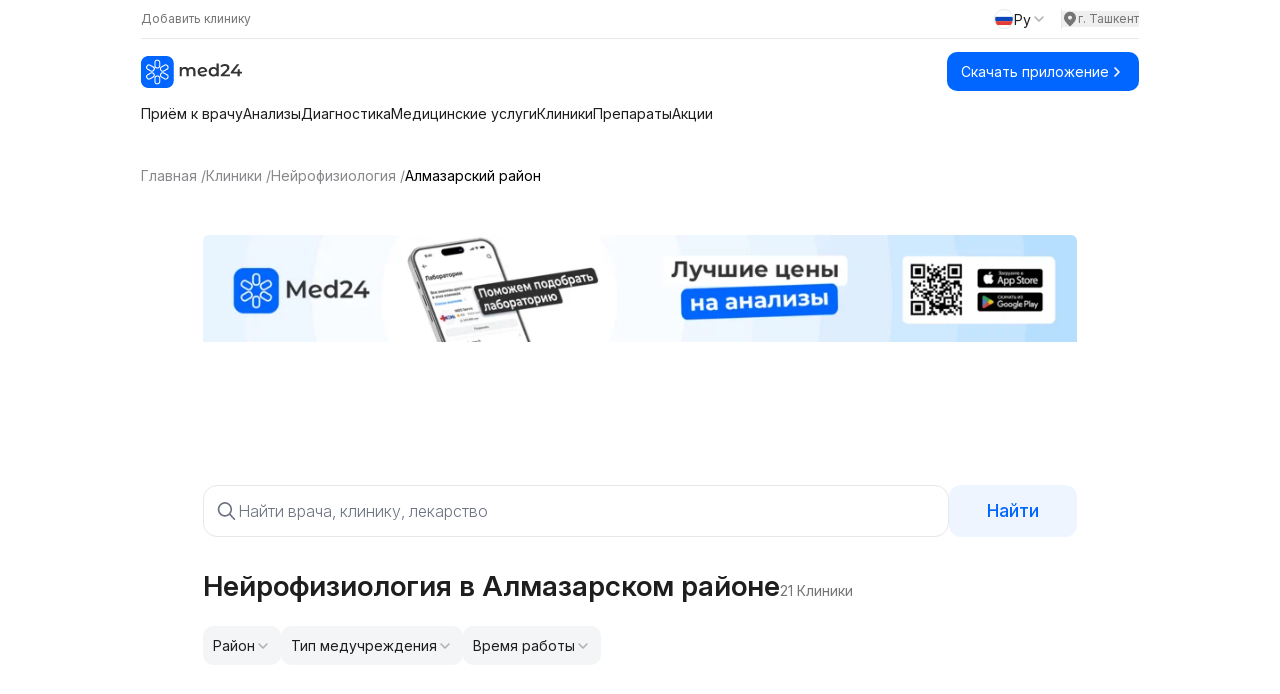

--- FILE ---
content_type: text/html;charset=utf-8
request_url: https://med24.uz/kliniki/neyrofiziologiya/almazar
body_size: 77180
content:
<!DOCTYPE html><html  lang="ru" data-capo=""><head><meta charset="utf-8">
<meta name="viewport" content="width=device-width, initial-scale=1">
<title>Нейрофизиология в Алмазарском районе — отзывы, контакты и цены на Med24.uz</title>
<link rel="preconnect" href="https://fonts.googleapis.com">
<script src="https://yandex.ru/ads/system/context.js" async></script>
<style>@import url("https://fonts.googleapis.com/css2?family=Inter:ital,opsz,wght@0,14..32,100..900;1,14..32,100..900&display=swap");*,:after,:before{--tw-border-spacing-x:0;--tw-border-spacing-y:0;--tw-translate-x:0;--tw-translate-y:0;--tw-rotate:0;--tw-skew-x:0;--tw-skew-y:0;--tw-scale-x:1;--tw-scale-y:1;--tw-pan-x: ;--tw-pan-y: ;--tw-pinch-zoom: ;--tw-scroll-snap-strictness:proximity;--tw-gradient-from-position: ;--tw-gradient-via-position: ;--tw-gradient-to-position: ;--tw-ordinal: ;--tw-slashed-zero: ;--tw-numeric-figure: ;--tw-numeric-spacing: ;--tw-numeric-fraction: ;--tw-ring-inset: ;--tw-ring-offset-width:0px;--tw-ring-offset-color:#fff;--tw-ring-color:rgba(59,130,246,.5);--tw-ring-offset-shadow:0 0 #0000;--tw-ring-shadow:0 0 #0000;--tw-shadow:0 0 #0000;--tw-shadow-colored:0 0 #0000;--tw-blur: ;--tw-brightness: ;--tw-contrast: ;--tw-grayscale: ;--tw-hue-rotate: ;--tw-invert: ;--tw-saturate: ;--tw-sepia: ;--tw-drop-shadow: ;--tw-backdrop-blur: ;--tw-backdrop-brightness: ;--tw-backdrop-contrast: ;--tw-backdrop-grayscale: ;--tw-backdrop-hue-rotate: ;--tw-backdrop-invert: ;--tw-backdrop-opacity: ;--tw-backdrop-saturate: ;--tw-backdrop-sepia: ;--tw-contain-size: ;--tw-contain-layout: ;--tw-contain-paint: ;--tw-contain-style: }::backdrop{--tw-border-spacing-x:0;--tw-border-spacing-y:0;--tw-translate-x:0;--tw-translate-y:0;--tw-rotate:0;--tw-skew-x:0;--tw-skew-y:0;--tw-scale-x:1;--tw-scale-y:1;--tw-pan-x: ;--tw-pan-y: ;--tw-pinch-zoom: ;--tw-scroll-snap-strictness:proximity;--tw-gradient-from-position: ;--tw-gradient-via-position: ;--tw-gradient-to-position: ;--tw-ordinal: ;--tw-slashed-zero: ;--tw-numeric-figure: ;--tw-numeric-spacing: ;--tw-numeric-fraction: ;--tw-ring-inset: ;--tw-ring-offset-width:0px;--tw-ring-offset-color:#fff;--tw-ring-color:rgba(59,130,246,.5);--tw-ring-offset-shadow:0 0 #0000;--tw-ring-shadow:0 0 #0000;--tw-shadow:0 0 #0000;--tw-shadow-colored:0 0 #0000;--tw-blur: ;--tw-brightness: ;--tw-contrast: ;--tw-grayscale: ;--tw-hue-rotate: ;--tw-invert: ;--tw-saturate: ;--tw-sepia: ;--tw-drop-shadow: ;--tw-backdrop-blur: ;--tw-backdrop-brightness: ;--tw-backdrop-contrast: ;--tw-backdrop-grayscale: ;--tw-backdrop-hue-rotate: ;--tw-backdrop-invert: ;--tw-backdrop-opacity: ;--tw-backdrop-saturate: ;--tw-backdrop-sepia: ;--tw-contain-size: ;--tw-contain-layout: ;--tw-contain-paint: ;--tw-contain-style: }
/*! tailwindcss v3.4.14 | MIT License | https://tailwindcss.com*/*,:after,:before{border:0 solid #e5e7eb;box-sizing:border-box}:after,:before{--tw-content:""}:host,html{line-height:1.5;-webkit-text-size-adjust:100%;font-family:Inter,sans-serif;font-feature-settings:normal;font-variation-settings:normal;-moz-tab-size:4;-o-tab-size:4;tab-size:4;-webkit-tap-highlight-color:transparent}body{line-height:inherit;margin:0}hr{border-top-width:1px;color:inherit;height:0}abbr:where([title]){-webkit-text-decoration:underline dotted;text-decoration:underline dotted}h1,h2,h3,h4,h5,h6{font-size:inherit;font-weight:inherit}a{color:inherit;text-decoration:inherit}b,strong{font-weight:bolder}code,kbd,pre,samp{font-family:ui-monospace,SFMono-Regular,Menlo,Monaco,Consolas,Liberation Mono,Courier New,monospace;font-feature-settings:normal;font-size:1em;font-variation-settings:normal}small{font-size:80%}sub,sup{font-size:75%;line-height:0;position:relative;vertical-align:baseline}sub{bottom:-.25em}sup{top:-.5em}table{border-collapse:collapse;border-color:inherit;text-indent:0}button,input,optgroup,select,textarea{color:inherit;font-family:inherit;font-feature-settings:inherit;font-size:100%;font-variation-settings:inherit;font-weight:inherit;letter-spacing:inherit;line-height:inherit;margin:0;padding:0}button,select{text-transform:none}button,input:where([type=button]),input:where([type=reset]),input:where([type=submit]){-webkit-appearance:button;background-color:transparent;background-image:none}:-moz-focusring{outline:auto}:-moz-ui-invalid{box-shadow:none}progress{vertical-align:baseline}::-webkit-inner-spin-button,::-webkit-outer-spin-button{height:auto}[type=search]{-webkit-appearance:textfield;outline-offset:-2px}::-webkit-search-decoration{-webkit-appearance:none}::-webkit-file-upload-button{-webkit-appearance:button;font:inherit}summary{display:list-item}blockquote,dd,dl,figure,h1,h2,h3,h4,h5,h6,hr,p,pre{margin:0}fieldset{margin:0}fieldset,legend{padding:0}menu,ol,ul{list-style:none;margin:0;padding:0}dialog{padding:0}textarea{resize:vertical}input::-moz-placeholder,textarea::-moz-placeholder{color:#9ca3af;opacity:1}input::placeholder,textarea::placeholder{color:#9ca3af;opacity:1}[role=button],button{cursor:pointer}:disabled{cursor:default}audio,canvas,embed,iframe,img,object,svg,video{display:block;vertical-align:middle}img,video{height:auto;max-width:100%}[hidden]:where(:not([hidden=until-found])){display:none}.container{width:100%}@media (min-width:640px){.container{max-width:640px}}@media (min-width:768px){.container{max-width:768px}}@media (min-width:1024px){.container{max-width:1024px}}@media (min-width:1280px){.container{max-width:1280px}}@media (min-width:1536px){.container{max-width:1536px}}.prose{color:var(--tw-prose-body);max-width:65ch}.prose :where(p):not(:where([class~=not-prose],[class~=not-prose] *)){margin-bottom:1.25em;margin-top:1.25em}.prose :where([class~=lead]):not(:where([class~=not-prose],[class~=not-prose] *)){color:var(--tw-prose-lead);font-size:1.25em;line-height:1.6;margin-bottom:1.2em;margin-top:1.2em}.prose :where(a):not(:where([class~=not-prose],[class~=not-prose] *)){color:var(--tw-prose-links);font-weight:500;text-decoration:underline}.prose :where(strong):not(:where([class~=not-prose],[class~=not-prose] *)){color:var(--tw-prose-bold);font-weight:600}.prose :where(a strong):not(:where([class~=not-prose],[class~=not-prose] *)){color:inherit}.prose :where(blockquote strong):not(:where([class~=not-prose],[class~=not-prose] *)){color:inherit}.prose :where(thead th strong):not(:where([class~=not-prose],[class~=not-prose] *)){color:inherit}.prose :where(ol):not(:where([class~=not-prose],[class~=not-prose] *)){list-style-type:decimal;margin-bottom:1.25em;margin-top:1.25em;padding-inline-start:1.625em}.prose :where(ol[type=A]):not(:where([class~=not-prose],[class~=not-prose] *)){list-style-type:upper-alpha}.prose :where(ol[type=a]):not(:where([class~=not-prose],[class~=not-prose] *)){list-style-type:lower-alpha}.prose :where(ol[type=A s]):not(:where([class~=not-prose],[class~=not-prose] *)){list-style-type:upper-alpha}.prose :where(ol[type=a s]):not(:where([class~=not-prose],[class~=not-prose] *)){list-style-type:lower-alpha}.prose :where(ol[type=I]):not(:where([class~=not-prose],[class~=not-prose] *)){list-style-type:upper-roman}.prose :where(ol[type=i]):not(:where([class~=not-prose],[class~=not-prose] *)){list-style-type:lower-roman}.prose :where(ol[type=I s]):not(:where([class~=not-prose],[class~=not-prose] *)){list-style-type:upper-roman}.prose :where(ol[type=i s]):not(:where([class~=not-prose],[class~=not-prose] *)){list-style-type:lower-roman}.prose :where(ol[type="1"]):not(:where([class~=not-prose],[class~=not-prose] *)){list-style-type:decimal}.prose :where(ul):not(:where([class~=not-prose],[class~=not-prose] *)){list-style-type:disc;margin-bottom:1.25em;margin-top:1.25em;padding-inline-start:1.625em}.prose :where(ol>li):not(:where([class~=not-prose],[class~=not-prose] *))::marker{color:var(--tw-prose-counters);font-weight:400}.prose :where(ul>li):not(:where([class~=not-prose],[class~=not-prose] *))::marker{color:var(--tw-prose-bullets)}.prose :where(dt):not(:where([class~=not-prose],[class~=not-prose] *)){color:var(--tw-prose-headings);font-weight:600;margin-top:1.25em}.prose :where(hr):not(:where([class~=not-prose],[class~=not-prose] *)){border-color:var(--tw-prose-hr);border-top-width:1px;margin-bottom:3em;margin-top:3em}.prose :where(blockquote):not(:where([class~=not-prose],[class~=not-prose] *)){border-inline-start-color:var(--tw-prose-quote-borders);border-inline-start-width:.25rem;color:var(--tw-prose-quotes);font-style:italic;font-weight:500;margin-bottom:1.6em;margin-top:1.6em;padding-inline-start:1em;quotes:"\201C""\201D""\2018""\2019"}.prose :where(blockquote p:first-of-type):not(:where([class~=not-prose],[class~=not-prose] *)):before{content:open-quote}.prose :where(blockquote p:last-of-type):not(:where([class~=not-prose],[class~=not-prose] *)):after{content:close-quote}.prose :where(h1):not(:where([class~=not-prose],[class~=not-prose] *)){color:var(--tw-prose-headings);font-size:2.25em;font-weight:800;line-height:1.1111111;margin-bottom:.8888889em;margin-top:0}.prose :where(h1 strong):not(:where([class~=not-prose],[class~=not-prose] *)){color:inherit;font-weight:900}.prose :where(h2):not(:where([class~=not-prose],[class~=not-prose] *)){color:var(--tw-prose-headings);font-size:1.5em;font-weight:700;line-height:1.3333333;margin-bottom:1em;margin-top:2em}.prose :where(h2 strong):not(:where([class~=not-prose],[class~=not-prose] *)){color:inherit;font-weight:800}.prose :where(h3):not(:where([class~=not-prose],[class~=not-prose] *)){color:var(--tw-prose-headings);font-size:1.25em;font-weight:600;line-height:1.6;margin-bottom:.6em;margin-top:1.6em}.prose :where(h3 strong):not(:where([class~=not-prose],[class~=not-prose] *)){color:inherit;font-weight:700}.prose :where(h4):not(:where([class~=not-prose],[class~=not-prose] *)){color:var(--tw-prose-headings);font-weight:600;line-height:1.5;margin-bottom:.5em;margin-top:1.5em}.prose :where(h4 strong):not(:where([class~=not-prose],[class~=not-prose] *)){color:inherit;font-weight:700}.prose :where(img):not(:where([class~=not-prose],[class~=not-prose] *)){margin-bottom:2em;margin-top:2em}.prose :where(picture):not(:where([class~=not-prose],[class~=not-prose] *)){display:block;margin-bottom:2em;margin-top:2em}.prose :where(video):not(:where([class~=not-prose],[class~=not-prose] *)){margin-bottom:2em;margin-top:2em}.prose :where(kbd):not(:where([class~=not-prose],[class~=not-prose] *)){border-radius:.3125rem;box-shadow:0 0 0 1px rgb(var(--tw-prose-kbd-shadows)/10%),0 3px 0 rgb(var(--tw-prose-kbd-shadows)/10%);color:var(--tw-prose-kbd);font-family:inherit;font-size:.875em;font-weight:500;padding-inline-end:.375em;padding-bottom:.1875em;padding-top:.1875em;padding-inline-start:.375em}.prose :where(code):not(:where([class~=not-prose],[class~=not-prose] *)){color:var(--tw-prose-code);font-size:.875em;font-weight:600}.prose :where(code):not(:where([class~=not-prose],[class~=not-prose] *)):before{content:"`"}.prose :where(code):not(:where([class~=not-prose],[class~=not-prose] *)):after{content:"`"}.prose :where(a code):not(:where([class~=not-prose],[class~=not-prose] *)){color:inherit}.prose :where(h1 code):not(:where([class~=not-prose],[class~=not-prose] *)){color:inherit}.prose :where(h2 code):not(:where([class~=not-prose],[class~=not-prose] *)){color:inherit;font-size:.875em}.prose :where(h3 code):not(:where([class~=not-prose],[class~=not-prose] *)){color:inherit;font-size:.9em}.prose :where(h4 code):not(:where([class~=not-prose],[class~=not-prose] *)){color:inherit}.prose :where(blockquote code):not(:where([class~=not-prose],[class~=not-prose] *)){color:inherit}.prose :where(thead th code):not(:where([class~=not-prose],[class~=not-prose] *)){color:inherit}.prose :where(pre):not(:where([class~=not-prose],[class~=not-prose] *)){background-color:var(--tw-prose-pre-bg);border-radius:.375rem;color:var(--tw-prose-pre-code);font-size:.875em;font-weight:400;line-height:1.7142857;margin-bottom:1.7142857em;margin-top:1.7142857em;overflow-x:auto;padding-inline-end:1.1428571em;padding-bottom:.8571429em;padding-top:.8571429em;padding-inline-start:1.1428571em}.prose :where(pre code):not(:where([class~=not-prose],[class~=not-prose] *)){background-color:transparent;border-radius:0;border-width:0;color:inherit;font-family:inherit;font-size:inherit;font-weight:inherit;line-height:inherit;padding:0}.prose :where(pre code):not(:where([class~=not-prose],[class~=not-prose] *)):before{content:none}.prose :where(pre code):not(:where([class~=not-prose],[class~=not-prose] *)):after{content:none}.prose :where(table):not(:where([class~=not-prose],[class~=not-prose] *)){font-size:.875em;line-height:1.7142857;margin-bottom:2em;margin-top:2em;table-layout:auto;width:100%}.prose :where(thead):not(:where([class~=not-prose],[class~=not-prose] *)){border-bottom-color:var(--tw-prose-th-borders);border-bottom-width:1px}.prose :where(thead th):not(:where([class~=not-prose],[class~=not-prose] *)){color:var(--tw-prose-headings);font-weight:600;padding-inline-end:.5714286em;padding-bottom:.5714286em;padding-inline-start:.5714286em;vertical-align:bottom}.prose :where(tbody tr):not(:where([class~=not-prose],[class~=not-prose] *)){border-bottom-color:var(--tw-prose-td-borders);border-bottom-width:1px}.prose :where(tbody tr:last-child):not(:where([class~=not-prose],[class~=not-prose] *)){border-bottom-width:0}.prose :where(tbody td):not(:where([class~=not-prose],[class~=not-prose] *)){vertical-align:baseline}.prose :where(tfoot):not(:where([class~=not-prose],[class~=not-prose] *)){border-top-color:var(--tw-prose-th-borders);border-top-width:1px}.prose :where(tfoot td):not(:where([class~=not-prose],[class~=not-prose] *)){vertical-align:top}.prose :where(th,td):not(:where([class~=not-prose],[class~=not-prose] *)){text-align:start}.prose :where(figure>*):not(:where([class~=not-prose],[class~=not-prose] *)){margin-bottom:0;margin-top:0}.prose :where(figcaption):not(:where([class~=not-prose],[class~=not-prose] *)){color:var(--tw-prose-captions);font-size:.875em;line-height:1.4285714;margin-top:.8571429em}.prose{--tw-prose-body:#374151;--tw-prose-headings:#111827;--tw-prose-lead:#4b5563;--tw-prose-links:#111827;--tw-prose-bold:#111827;--tw-prose-counters:#6b7280;--tw-prose-bullets:#d1d5db;--tw-prose-hr:#e5e7eb;--tw-prose-quotes:#111827;--tw-prose-quote-borders:#e5e7eb;--tw-prose-captions:#6b7280;--tw-prose-kbd:#111827;--tw-prose-kbd-shadows:17 24 39;--tw-prose-code:#111827;--tw-prose-pre-code:#e5e7eb;--tw-prose-pre-bg:#1f2937;--tw-prose-th-borders:#d1d5db;--tw-prose-td-borders:#e5e7eb;--tw-prose-invert-body:#d1d5db;--tw-prose-invert-headings:#fff;--tw-prose-invert-lead:#9ca3af;--tw-prose-invert-links:#fff;--tw-prose-invert-bold:#fff;--tw-prose-invert-counters:#9ca3af;--tw-prose-invert-bullets:#4b5563;--tw-prose-invert-hr:#374151;--tw-prose-invert-quotes:#f3f4f6;--tw-prose-invert-quote-borders:#374151;--tw-prose-invert-captions:#9ca3af;--tw-prose-invert-kbd:#fff;--tw-prose-invert-kbd-shadows:255 255 255;--tw-prose-invert-code:#fff;--tw-prose-invert-pre-code:#d1d5db;--tw-prose-invert-pre-bg:rgba(0,0,0,.5);--tw-prose-invert-th-borders:#4b5563;--tw-prose-invert-td-borders:#374151;font-size:1rem;line-height:1.75}.prose :where(picture>img):not(:where([class~=not-prose],[class~=not-prose] *)){margin-bottom:0;margin-top:0}.prose :where(li):not(:where([class~=not-prose],[class~=not-prose] *)){margin-bottom:.5em;margin-top:.5em}.prose :where(ol>li):not(:where([class~=not-prose],[class~=not-prose] *)){padding-inline-start:.375em}.prose :where(ul>li):not(:where([class~=not-prose],[class~=not-prose] *)){padding-inline-start:.375em}.prose :where(.prose>ul>li p):not(:where([class~=not-prose],[class~=not-prose] *)){margin-bottom:.75em;margin-top:.75em}.prose :where(.prose>ul>li>p:first-child):not(:where([class~=not-prose],[class~=not-prose] *)){margin-top:1.25em}.prose :where(.prose>ul>li>p:last-child):not(:where([class~=not-prose],[class~=not-prose] *)){margin-bottom:1.25em}.prose :where(.prose>ol>li>p:first-child):not(:where([class~=not-prose],[class~=not-prose] *)){margin-top:1.25em}.prose :where(.prose>ol>li>p:last-child):not(:where([class~=not-prose],[class~=not-prose] *)){margin-bottom:1.25em}.prose :where(ul ul,ul ol,ol ul,ol ol):not(:where([class~=not-prose],[class~=not-prose] *)){margin-bottom:.75em;margin-top:.75em}.prose :where(dl):not(:where([class~=not-prose],[class~=not-prose] *)){margin-bottom:1.25em;margin-top:1.25em}.prose :where(dd):not(:where([class~=not-prose],[class~=not-prose] *)){margin-top:.5em;padding-inline-start:1.625em}.prose :where(hr+*):not(:where([class~=not-prose],[class~=not-prose] *)){margin-top:0}.prose :where(h2+*):not(:where([class~=not-prose],[class~=not-prose] *)){margin-top:0}.prose :where(h3+*):not(:where([class~=not-prose],[class~=not-prose] *)){margin-top:0}.prose :where(h4+*):not(:where([class~=not-prose],[class~=not-prose] *)){margin-top:0}.prose :where(thead th:first-child):not(:where([class~=not-prose],[class~=not-prose] *)){padding-inline-start:0}.prose :where(thead th:last-child):not(:where([class~=not-prose],[class~=not-prose] *)){padding-inline-end:0}.prose :where(tbody td,tfoot td):not(:where([class~=not-prose],[class~=not-prose] *)){padding-inline-end:.5714286em;padding-bottom:.5714286em;padding-top:.5714286em;padding-inline-start:.5714286em}.prose :where(tbody td:first-child,tfoot td:first-child):not(:where([class~=not-prose],[class~=not-prose] *)){padding-inline-start:0}.prose :where(tbody td:last-child,tfoot td:last-child):not(:where([class~=not-prose],[class~=not-prose] *)){padding-inline-end:0}.prose :where(figure):not(:where([class~=not-prose],[class~=not-prose] *)){margin-bottom:2em;margin-top:2em}.prose :where(.prose>:first-child):not(:where([class~=not-prose],[class~=not-prose] *)){margin-top:0}.prose :where(.prose>:last-child):not(:where([class~=not-prose],[class~=not-prose] *)){margin-bottom:0}.visible{visibility:visible}.invisible{visibility:hidden}.collapse{visibility:collapse}.fixed{position:fixed}.absolute{position:absolute}.relative{position:relative}.sticky{position:sticky}.inset-0{inset:0}.bottom-0{bottom:0}.bottom-\[-10\%\]{bottom:-10%}.bottom-\[-10px\]{bottom:-10px}.bottom-\[-1px\]{bottom:-1px}.bottom-\[-20px\]{bottom:-20px}.bottom-\[-25px\]{bottom:-25px}.bottom-\[-5\%\]{bottom:-5%}.bottom-\[14px\]{bottom:14px}.bottom-full{bottom:100%}.left-0{left:0}.left-1\/2{left:50%}.left-1\/3{left:33.333333%}.left-12{left:3rem}.left-3{left:.75rem}.left-3\.5{left:.875rem}.left-5{left:1.25rem}.left-\[20px\]{left:20px}.right-0{right:0}.right-12{right:3rem}.right-3{right:.75rem}.right-3\.5{right:.875rem}.right-4{right:1rem}.right-6{right:1.5rem}.right-7{right:1.75rem}.right-\[-10px\]{right:-10px}.right-\[-20px\]{right:-20px}.right-\[-25px\]{right:-25px}.right-\[-3\%\]{right:-3%}.right-\[-33px\]{right:-33px}.right-\[-5\%\]{right:-5%}.right-\[-60px\]{right:-60px}.right-\[10px\]{right:10px}.right-\[20px\]{right:20px}.top-0{top:0}.top-1{top:.25rem}.top-1\/2{top:50%}.top-12{top:3rem}.top-14{top:3.5rem}.top-2{top:.5rem}.top-3{top:.75rem}.top-3\.5{top:.875rem}.top-4{top:1rem}.top-5{top:1.25rem}.top-8{top:2rem}.top-\[-15px\]{top:-15px}.top-\[-25px\]{top:-25px}.top-\[0\]{top:0}.top-\[10px\]{top:10px}.top-\[20px\]{top:20px}.top-\[40\%\]{top:40%}.top-\[55px\]{top:55px}.top-full{top:100%}.z-0{z-index:0}.z-10{z-index:10}.z-20{z-index:20}.z-50{z-index:50}.z-\[-1\]{z-index:-1}.z-\[0\]{z-index:0}.z-\[10000\]{z-index:10000}.z-\[1000\]{z-index:1000}.z-\[100\]{z-index:100}.z-\[101\]{z-index:101}.z-\[1\]{z-index:1}.z-\[60\]{z-index:60}.z-\[99999\]{z-index:99999}.order-1{order:1}.order-2{order:2}.col-span-2{grid-column:span 2/span 2}.col-span-full{grid-column:1/-1}.col-start-3{grid-column-start:3}.col-start-4{grid-column-start:4}.row-start-2{grid-row-start:2}.m-auto{margin:auto}.mx-4{margin-left:1rem;margin-right:1rem}.mx-\[12px\]{margin-left:12px;margin-right:12px}.mx-\[2px\]{margin-left:2px;margin-right:2px}.mx-auto{margin-left:auto;margin-right:auto}.my-0{margin-bottom:0;margin-top:0}.my-1\.5{margin-bottom:.375rem;margin-top:.375rem}.my-10{margin-bottom:2.5rem;margin-top:2.5rem}.my-12{margin-bottom:3rem;margin-top:3rem}.my-2{margin-bottom:.5rem;margin-top:.5rem}.my-4{margin-bottom:1rem;margin-top:1rem}.my-6{margin-bottom:1.5rem;margin-top:1.5rem}.my-\[0px\]{margin-bottom:0;margin-top:0}.my-\[10px\]{margin-bottom:10px;margin-top:10px}.my-\[11px\]{margin-bottom:11px;margin-top:11px}.my-\[12px\]{margin-bottom:12px;margin-top:12px}.my-\[13px\]{margin-bottom:13px;margin-top:13px}.my-\[14px\]{margin-bottom:14px;margin-top:14px}.my-\[15px\]{margin-bottom:15px;margin-top:15px}.my-\[16px\]{margin-bottom:16px;margin-top:16px}.my-\[18px\]{margin-bottom:18px;margin-top:18px}.my-\[20px\]{margin-bottom:20px;margin-top:20px}.my-\[22px\]{margin-bottom:22px;margin-top:22px}.my-\[24px\]{margin-bottom:24px;margin-top:24px}.my-\[40px\]{margin-bottom:40px;margin-top:40px}.my-\[50px\]{margin-bottom:50px;margin-top:50px}.my-\[60px\]{margin-bottom:60px;margin-top:60px}.my-\[9px\]{margin-bottom:9px;margin-top:9px}.mb-0\.5{margin-bottom:.125rem}.mb-1{margin-bottom:.25rem}.mb-10{margin-bottom:2.5rem}.mb-12{margin-bottom:3rem}.mb-2{margin-bottom:.5rem}.mb-24{margin-bottom:6rem}.mb-3{margin-bottom:.75rem}.mb-4{margin-bottom:1rem}.mb-5{margin-bottom:1.25rem}.mb-6{margin-bottom:1.5rem}.mb-\[10px\]{margin-bottom:10px}.mb-\[12px\]{margin-bottom:12px}.mb-\[14px\]{margin-bottom:14px}.mb-\[150px\]{margin-bottom:150px}.mb-\[15px\]{margin-bottom:15px}.mb-\[16px\]{margin-bottom:16px}.mb-\[18px\]{margin-bottom:18px}.mb-\[19px\]{margin-bottom:19px}.mb-\[20px\]{margin-bottom:20px}.mb-\[22px\]{margin-bottom:22px}.mb-\[23px\]{margin-bottom:23px}.mb-\[24px\]{margin-bottom:24px}.mb-\[25px\]{margin-bottom:25px}.mb-\[26px\]{margin-bottom:26px}.mb-\[27px\]{margin-bottom:27px}.mb-\[28px\]{margin-bottom:28px}.mb-\[30px\]{margin-bottom:30px}.mb-\[34px\]{margin-bottom:34px}.mb-\[36px\]{margin-bottom:36px}.mb-\[38px\]{margin-bottom:38px}.mb-\[40px\]{margin-bottom:40px}.mb-\[44px\]{margin-bottom:44px}.mb-\[45px\]{margin-bottom:45px}.mb-\[47px\]{margin-bottom:47px}.mb-\[4px\]{margin-bottom:4px}.mb-\[50px\]{margin-bottom:50px}.mb-\[51px\]{margin-bottom:51px}.mb-\[5px\]{margin-bottom:5px}.mb-\[60px\]{margin-bottom:60px}.mb-\[66px\]{margin-bottom:66px}.mb-\[6px\]{margin-bottom:6px}.mb-\[70px\]{margin-bottom:70px}.mb-\[80px\]{margin-bottom:80px}.mb-\[8px\]{margin-bottom:8px}.mb-\[9px\]{margin-bottom:9px}.ml-1{margin-left:.25rem}.ml-2{margin-left:.5rem}.ml-3{margin-left:.75rem}.ml-6{margin-left:1.5rem}.ml-\[10px\]{margin-left:10px}.ml-\[12px\]{margin-left:12px}.ml-\[15px\]{margin-left:15px}.ml-\[46px\]{margin-left:46px}.ml-auto{margin-left:auto}.mr-1{margin-right:.25rem}.mr-2{margin-right:.5rem}.mr-\[12px\]{margin-right:12px}.mt-0\.5{margin-top:.125rem}.mt-1{margin-top:.25rem}.mt-1\.5{margin-top:.375rem}.mt-10{margin-top:2.5rem}.mt-12{margin-top:3rem}.mt-2{margin-top:.5rem}.mt-3{margin-top:.75rem}.mt-4{margin-top:1rem}.mt-5{margin-top:1.25rem}.mt-6{margin-top:1.5rem}.mt-8{margin-top:2rem}.mt-\[0\]{margin-top:0}.mt-\[10px\]{margin-top:10px}.mt-\[12px\]{margin-top:12px}.mt-\[14px\]{margin-top:14px}.mt-\[15px\]{margin-top:15px}.mt-\[16px\]{margin-top:16px}.mt-\[18px\]{margin-top:18px}.mt-\[19px\]{margin-top:19px}.mt-\[20px\]{margin-top:20px}.mt-\[22px\]{margin-top:22px}.mt-\[24px\]{margin-top:24px}.mt-\[25px\]{margin-top:25px}.mt-\[26px\]{margin-top:26px}.mt-\[28px\]{margin-top:28px}.mt-\[2px\]{margin-top:2px}.mt-\[30px\]{margin-top:30px}.mt-\[35px\]{margin-top:35px}.mt-\[40px\]{margin-top:40px}.mt-\[48px\]{margin-top:48px}.mt-\[4px\]{margin-top:4px}.mt-\[50px\]{margin-top:50px}.mt-\[51px\]{margin-top:51px}.mt-\[5px\]{margin-top:5px}.mt-\[60px\]{margin-top:60px}.mt-\[6px\]{margin-top:6px}.mt-\[78px\]{margin-top:78px}.mt-\[80px\]{margin-top:80px}.mt-\[8px\]{margin-top:8px}.mt-\[90px\]{margin-top:90px}.mt-auto{margin-top:auto}.line-clamp-1{-webkit-line-clamp:1}.line-clamp-1,.line-clamp-2{display:-webkit-box;overflow:hidden;-webkit-box-orient:vertical}.line-clamp-2{-webkit-line-clamp:2}.line-clamp-3{-webkit-line-clamp:3}.line-clamp-3,.line-clamp-4{display:-webkit-box;overflow:hidden;-webkit-box-orient:vertical}.line-clamp-4{-webkit-line-clamp:4}.block{display:block}.inline-block{display:inline-block}.flex{display:flex}.grid{display:grid}.hidden{display:none}.aspect-\[1\/1\]{aspect-ratio:1/1}.h-0{height:0}.h-1{height:.25rem}.h-10{height:2.5rem}.h-2{height:.5rem}.h-32{height:8rem}.h-4{height:1rem}.h-5{height:1.25rem}.h-6{height:1.5rem}.h-7{height:1.75rem}.h-8{height:2rem}.h-\[100\%\]{height:100%}.h-\[100px\]{height:100px}.h-\[112px\]{height:112px}.h-\[120px\]{height:120px}.h-\[12px\]{height:12px}.h-\[135px\]{height:135px}.h-\[140px\]{height:140px}.h-\[14px\]{height:14px}.h-\[150px\]{height:150px}.h-\[156px\]{height:156px}.h-\[15px\]{height:15px}.h-\[162px\]{height:162px}.h-\[164px\]{height:164px}.h-\[16px\]{height:16px}.h-\[170px\]{height:170px}.h-\[180px\]{height:180px}.h-\[18px\]{height:18px}.h-\[190px\]{height:190px}.h-\[196px\]{height:196px}.h-\[1px\]{height:1px}.h-\[200px\]{height:200px}.h-\[20px\]{height:20px}.h-\[226px\]{height:226px}.h-\[24px\]{height:24px}.h-\[251px\]{height:251px}.h-\[25px\]{height:25px}.h-\[28px\]{height:28px}.h-\[2px\]{height:2px}.h-\[300px\]{height:300px}.h-\[30px\]{height:30px}.h-\[310px\]{height:310px}.h-\[32px\]{height:32px}.h-\[34px\]{height:34px}.h-\[350px\]{height:350px}.h-\[35px\]{height:35px}.h-\[36px\]{height:36px}.h-\[40px\]{height:40px}.h-\[42px\]{height:42px}.h-\[50px\]{height:50px}.h-\[54px\]{height:54px}.h-\[60px\]{height:60px}.h-\[70px\]{height:70px}.h-\[72px\]{height:72px}.h-\[73px\]{height:73px}.h-\[74px\]{height:74px}.h-\[75px\]{height:75px}.h-\[80px\]{height:80px}.h-\[84vh\]{height:84vh}.h-\[85vh\]{height:85vh}.h-full{height:100%}.max-h-\[112px\]{max-height:112px}.max-h-\[120px\]{max-height:120px}.max-h-\[151px\]{max-height:151px}.max-h-\[155px\]{max-height:155px}.max-h-\[157px\]{max-height:157px}.max-h-\[170px\]{max-height:170px}.max-h-\[191px\]{max-height:191px}.max-h-\[226px\]{max-height:226px}.max-h-\[227px\]{max-height:227px}.max-h-\[246px\]{max-height:246px}.max-h-\[250px\]{max-height:250px}.max-h-\[251px\]{max-height:251px}.max-h-\[350px\]{max-height:350px}.max-h-\[35px\]{max-height:35px}.max-h-\[40px\]{max-height:40px}.max-h-\[415px\]{max-height:415px}.max-h-\[41px\]{max-height:41px}.max-h-\[50px\]{max-height:50px}.max-h-\[51px\]{max-height:51px}.max-h-\[56px\]{max-height:56px}.max-h-\[64px\]{max-height:64px}.max-h-\[72px\]{max-height:72px}.max-h-\[80vh\]{max-height:80vh}.max-h-\[81px\]{max-height:81px}.max-h-\[82px\]{max-height:82px}.max-h-\[calc\(100vh-280px\)\]{max-height:calc(100vh - 280px)}.min-h-\[111px\]{min-height:111px}.min-h-\[115px\]{min-height:115px}.min-h-\[150px\]{min-height:150px}.min-h-\[190px\]{min-height:190px}.min-h-\[1px\]{min-height:1px}.min-h-\[225px\]{min-height:225px}.min-h-\[226px\]{min-height:226px}.min-h-\[240px\]{min-height:240px}.min-h-\[250px\]{min-height:250px}.min-h-\[300px\]{min-height:300px}.min-h-\[34px\]{min-height:34px}.min-h-\[39px\]{min-height:39px}.min-h-\[400px\]{min-height:400px}.min-h-\[40px\]{min-height:40px}.min-h-\[414px\]{min-height:414px}.min-h-\[48px\]{min-height:48px}.min-h-\[50px\]{min-height:50px}.min-h-\[56px\]{min-height:56px}.min-h-\[800px\]{min-height:800px}.min-h-\[80px\]{min-height:80px}.min-h-screen{min-height:100vh}.\!w-\[240px\]{width:240px!important}.w-1\/2{width:50%}.w-1\/3{width:33.333333%}.w-2{width:.5rem}.w-2\/3{width:66.666667%}.w-3\/4{width:75%}.w-3\/5{width:60%}.w-32{width:8rem}.w-4{width:1rem}.w-5{width:1.25rem}.w-6{width:1.5rem}.w-7{width:1.75rem}.w-8{width:2rem}.w-\[100\%\]{width:100%}.w-\[100px\]{width:100px}.w-\[120px\]{width:120px}.w-\[12px\]{width:12px}.w-\[14px\]{width:14px}.w-\[150px\]{width:150px}.w-\[15px\]{width:15px}.w-\[160px\]{width:160px}.w-\[162px\]{width:162px}.w-\[164px\]{width:164px}.w-\[16px\]{width:16px}.w-\[18px\]{width:18px}.w-\[20px\]{width:20px}.w-\[240px\]{width:240px}.w-\[24px\]{width:24px}.w-\[250px\]{width:250px}.w-\[25px\]{width:25px}.w-\[30\%\]{width:30%}.w-\[30px\]{width:30px}.w-\[32px\]{width:32px}.w-\[340px\]{width:340px}.w-\[34px\]{width:34px}.w-\[35\%\]{width:35%}.w-\[35px\]{width:35px}.w-\[361px\]{width:361px}.w-\[36px\]{width:36px}.w-\[401px\]{width:401px}.w-\[40px\]{width:40px}.w-\[42px\]{width:42px}.w-\[50px\]{width:50px}.w-\[54px\]{width:54px}.w-\[60px\]{width:60px}.w-\[634px\]{width:634px}.w-\[65\%\]{width:65%}.w-\[70\%\]{width:70%}.w-\[70px\]{width:70px}.w-\[72px\]{width:72px}.w-\[73px\]{width:73px}.w-\[75px\]{width:75px}.w-\[80\%\]{width:80%}.w-\[80px\]{width:80px}.w-\[90\%\]{width:90%}.w-\[90px\]{width:90px}.w-fit{width:-moz-fit-content;width:fit-content}.w-full{width:100%}.w-max{width:-moz-max-content;width:max-content}.w-screen{width:100vw}.min-w-0{min-width:0}.min-w-\[100px\]{min-width:100px}.min-w-\[121px\]{min-width:121px}.min-w-\[129px\]{min-width:129px}.min-w-\[150px\]{min-width:150px}.min-w-\[162px\]{min-width:162px}.min-w-\[170px\]{min-width:170px}.min-w-\[199px\]{min-width:199px}.min-w-\[220px\]{min-width:220px}.min-w-\[240px\]{min-width:240px}.min-w-\[250px\]{min-width:250px}.min-w-\[300px\]{min-width:300px}.min-w-\[320px\]{min-width:320px}.min-w-\[333px\]{min-width:333px}.min-w-\[338px\]{min-width:338px}.min-w-\[339px\]{min-width:339px}.min-w-\[34px\]{min-width:34px}.min-w-\[39px\]{min-width:39px}.min-w-\[40px\]{min-width:40px}.min-w-\[50px\]{min-width:50px}.min-w-\[56px\]{min-width:56px}.min-w-\[70px\]{min-width:70px}.min-w-\[72px\]{min-width:72px}.min-w-\[74px\]{min-width:74px}.min-w-full{min-width:100%}.max-w-\[100\%\]{max-width:100%}.max-w-\[122px\]{max-width:122px}.max-w-\[150px\]{max-width:150px}.max-w-\[160px\]{max-width:160px}.max-w-\[162px\]{max-width:162px}.max-w-\[164px\]{max-width:164px}.max-w-\[200px\]{max-width:200px}.max-w-\[250px\]{max-width:250px}.max-w-\[251px\]{max-width:251px}.max-w-\[260px\]{max-width:260px}.max-w-\[280px\]{max-width:280px}.max-w-\[320px\]{max-width:320px}.max-w-\[321px\]{max-width:321px}.max-w-\[334px\]{max-width:334px}.max-w-\[339px\]{max-width:339px}.max-w-\[340px\]{max-width:340px}.max-w-\[350px\]{max-width:350px}.max-w-\[35px\]{max-width:35px}.max-w-\[361px\]{max-width:361px}.max-w-\[380px\]{max-width:380px}.max-w-\[400px\]{max-width:400px}.max-w-\[41px\]{max-width:41px}.max-w-\[500px\]{max-width:500px}.max-w-\[51px\]{max-width:51px}.max-w-\[550px\]{max-width:550px}.max-w-\[56px\]{max-width:56px}.max-w-\[60\%\]{max-width:60%}.max-w-\[60px\]{max-width:60px}.max-w-\[64px\]{max-width:64px}.max-w-\[70px\]{max-width:70px}.max-w-\[728px\]{max-width:728px}.max-w-\[75px\]{max-width:75px}.max-w-\[80vw\]{max-width:80vw}.max-w-\[90px\]{max-width:90px}.max-w-\[calc\(100vw-210px\)\]{max-width:calc(100vw - 210px)}.max-w-\[calc\(100vw_-_20px\)\]{max-width:calc(100vw - 20px)}.max-w-full{max-width:100%}.max-w-lg{max-width:32rem}.max-w-md{max-width:28rem}.max-w-sm{max-width:24rem}.flex-1{flex:1 1 0%}.flex-shrink-0,.shrink-0{flex-shrink:0}.flex-grow{flex-grow:1}.-translate-x-1\/2{--tw-translate-x:-50%}.-translate-x-1\/2,.-translate-y-1\/2{transform:translate(var(--tw-translate-x),var(--tw-translate-y)) rotate(var(--tw-rotate)) skewX(var(--tw-skew-x)) skewY(var(--tw-skew-y)) scaleX(var(--tw-scale-x)) scaleY(var(--tw-scale-y))}.-translate-y-1\/2{--tw-translate-y:-50%}.translate-y-0{--tw-translate-y:0px}.translate-y-0,.translate-y-1{transform:translate(var(--tw-translate-x),var(--tw-translate-y)) rotate(var(--tw-rotate)) skewX(var(--tw-skew-x)) skewY(var(--tw-skew-y)) scaleX(var(--tw-scale-x)) scaleY(var(--tw-scale-y))}.translate-y-1{--tw-translate-y:0.25rem}.translate-y-3{--tw-translate-y:0.75rem}.translate-y-3,.translate-y-\[-40px\]{transform:translate(var(--tw-translate-x),var(--tw-translate-y)) rotate(var(--tw-rotate)) skewX(var(--tw-skew-x)) skewY(var(--tw-skew-y)) scaleX(var(--tw-scale-x)) scaleY(var(--tw-scale-y))}.translate-y-\[-40px\]{--tw-translate-y:-40px}.translate-y-\[0\]{--tw-translate-y:0}.rotate-180,.translate-y-\[0\]{transform:translate(var(--tw-translate-x),var(--tw-translate-y)) rotate(var(--tw-rotate)) skewX(var(--tw-skew-x)) skewY(var(--tw-skew-y)) scaleX(var(--tw-scale-x)) scaleY(var(--tw-scale-y))}.rotate-180{--tw-rotate:180deg}.rotate-90{--tw-rotate:90deg}.rotate-90,.rotate-\[270deg\]{transform:translate(var(--tw-translate-x),var(--tw-translate-y)) rotate(var(--tw-rotate)) skewX(var(--tw-skew-x)) skewY(var(--tw-skew-y)) scaleX(var(--tw-scale-x)) scaleY(var(--tw-scale-y))}.rotate-\[270deg\]{--tw-rotate:270deg}.scale-125{--tw-scale-x:1.25;--tw-scale-y:1.25}.scale-125,.scale-\[1\.3\]{transform:translate(var(--tw-translate-x),var(--tw-translate-y)) rotate(var(--tw-rotate)) skewX(var(--tw-skew-x)) skewY(var(--tw-skew-y)) scaleX(var(--tw-scale-x)) scaleY(var(--tw-scale-y))}.scale-\[1\.3\]{--tw-scale-x:1.3;--tw-scale-y:1.3}.scale-\[2\]{--tw-scale-x:2;--tw-scale-y:2}.scale-\[2\],.transform{transform:translate(var(--tw-translate-x),var(--tw-translate-y)) rotate(var(--tw-rotate)) skewX(var(--tw-skew-x)) skewY(var(--tw-skew-y)) scaleX(var(--tw-scale-x)) scaleY(var(--tw-scale-y))}.animate-pulse{animation:pulse 2s cubic-bezier(.4,0,.6,1) infinite}.cursor-not-allowed{cursor:not-allowed}.cursor-pointer{cursor:pointer}.resize{resize:both}.snap-y{scroll-snap-type:y var(--tw-scroll-snap-strictness)}.snap-mandatory{--tw-scroll-snap-strictness:mandatory}.snap-start{scroll-snap-align:start}.grid-cols-1{grid-template-columns:repeat(1,minmax(0,1fr))}.grid-cols-2{grid-template-columns:repeat(2,minmax(0,1fr))}.grid-cols-3{grid-template-columns:repeat(3,minmax(0,1fr))}.grid-cols-4{grid-template-columns:repeat(4,minmax(0,1fr))}.grid-cols-5{grid-template-columns:repeat(5,minmax(0,1fr))}.grid-rows-2{grid-template-rows:repeat(2,minmax(0,1fr))}.flex-col{flex-direction:column}.flex-wrap{flex-wrap:wrap}.flex-nowrap{flex-wrap:nowrap}.items-start{align-items:flex-start}.items-end{align-items:flex-end}.items-center{align-items:center}.justify-start{justify-content:flex-start}.justify-end{justify-content:flex-end}.justify-center{justify-content:center}.justify-between{justify-content:space-between}.gap-0\.5{gap:.125rem}.gap-1{gap:.25rem}.gap-10{gap:2.5rem}.gap-2{gap:.5rem}.gap-3{gap:.75rem}.gap-4{gap:1rem}.gap-5{gap:1.25rem}.gap-6{gap:1.5rem}.gap-\[0px\]{gap:0}.gap-\[10px\]{gap:10px}.gap-\[12px\]{gap:12px}.gap-\[14px\]{gap:14px}.gap-\[15px\]{gap:15px}.gap-\[16px\]{gap:16px}.gap-\[17px\]{gap:17px}.gap-\[18px\]{gap:18px}.gap-\[20px\]{gap:20px}.gap-\[22px\]{gap:22px}.gap-\[23px\]{gap:23px}.gap-\[26px\]{gap:26px}.gap-\[30px\]{gap:30px}.gap-\[32px\]{gap:32px}.gap-\[38px\]{gap:38px}.gap-\[3px\]{gap:3px}.gap-\[40px\]{gap:40px}.gap-\[47px\]{gap:47px}.gap-\[4px\]{gap:4px}.gap-\[5px\]{gap:5px}.gap-\[64px\]{gap:64px}.gap-\[65px\]{gap:65px}.gap-\[6px\]{gap:6px}.gap-\[7px\]{gap:7px}.gap-\[8px\]{gap:8px}.gap-\[9px\]{gap:9px}.gap-x-\[10px\]{-moz-column-gap:10px;column-gap:10px}.gap-x-\[16px\]{-moz-column-gap:16px;column-gap:16px}.gap-x-\[26px\]{-moz-column-gap:26px;column-gap:26px}.gap-y-\[14px\]{row-gap:14px}.gap-y-\[15px\]{row-gap:15px}.gap-y-\[20px\]{row-gap:20px}.gap-y-\[30px\]{row-gap:30px}.gap-y-\[6px\]{row-gap:6px}.space-x-3>:not([hidden])~:not([hidden]){--tw-space-x-reverse:0;margin-left:calc(.75rem*(1 - var(--tw-space-x-reverse)));margin-right:calc(.75rem*var(--tw-space-x-reverse))}.space-y-1>:not([hidden])~:not([hidden]){--tw-space-y-reverse:0;margin-bottom:calc(.25rem*var(--tw-space-y-reverse));margin-top:calc(.25rem*(1 - var(--tw-space-y-reverse)))}.space-y-2>:not([hidden])~:not([hidden]){--tw-space-y-reverse:0;margin-bottom:calc(.5rem*var(--tw-space-y-reverse));margin-top:calc(.5rem*(1 - var(--tw-space-y-reverse)))}.space-y-4>:not([hidden])~:not([hidden]){--tw-space-y-reverse:0;margin-bottom:calc(1rem*var(--tw-space-y-reverse));margin-top:calc(1rem*(1 - var(--tw-space-y-reverse)))}.space-y-5>:not([hidden])~:not([hidden]){--tw-space-y-reverse:0;margin-bottom:calc(1.25rem*var(--tw-space-y-reverse));margin-top:calc(1.25rem*(1 - var(--tw-space-y-reverse)))}.space-y-6>:not([hidden])~:not([hidden]){--tw-space-y-reverse:0;margin-bottom:calc(1.5rem*var(--tw-space-y-reverse));margin-top:calc(1.5rem*(1 - var(--tw-space-y-reverse)))}.divide-y>:not([hidden])~:not([hidden]){--tw-divide-y-reverse:0;border-bottom-width:calc(1px*var(--tw-divide-y-reverse));border-top-width:calc(1px*(1 - var(--tw-divide-y-reverse)))}.overflow-auto{overflow:auto}.overflow-hidden{overflow:hidden}.overflow-x-auto{overflow-x:auto}.overflow-y-auto{overflow-y:auto}.overflow-x-scroll{overflow-x:scroll}.scroll-smooth{scroll-behavior:smooth}.truncate{overflow:hidden;white-space:nowrap}.text-ellipsis,.truncate{text-overflow:ellipsis}.whitespace-normal{white-space:normal}.whitespace-nowrap{white-space:nowrap}.whitespace-pre-line{white-space:pre-line}.text-nowrap{text-wrap:nowrap}.rounded{border-radius:.25rem}.rounded-2xl{border-radius:1rem}.rounded-\[10px\]{border-radius:10px}.rounded-\[12px\]{border-radius:12px}.rounded-\[14px\]{border-radius:14px}.rounded-\[15px\]{border-radius:15px}.rounded-\[16px\]{border-radius:16px}.rounded-\[20px\]{border-radius:20px}.rounded-\[24px\]{border-radius:24px}.rounded-\[26px\]{border-radius:26px}.rounded-\[30px\]{border-radius:30px}.rounded-\[36px\]{border-radius:36px}.rounded-\[50\%\]{border-radius:50%}.rounded-\[6px\]{border-radius:6px}.rounded-\[8px\]{border-radius:8px}.rounded-\[9px\]{border-radius:9px}.rounded-full{border-radius:9999px}.rounded-lg{border-radius:.5rem}.rounded-md{border-radius:.375rem}.rounded-none{border-radius:0}.rounded-xl{border-radius:.75rem}.rounded-b-\[20px\]{border-bottom-left-radius:20px;border-bottom-right-radius:20px}.rounded-t-\[24px\]{border-top-left-radius:24px;border-top-right-radius:24px}.rounded-bl-\[24px\]{border-bottom-left-radius:24px}.rounded-br-\[24px\]{border-bottom-right-radius:24px}.border{border-width:1px}.border-4{border-width:4px}.border-b{border-bottom-width:1px}.border-b-2{border-bottom-width:2px}.border-b-\[3px\]{border-bottom-width:3px}.border-r{border-right-width:1px}.border-t{border-top-width:1px}.border-none{border-style:none}.border-\[\#007AFF\]{--tw-border-opacity:1;border-color:rgb(0 122 255/var(--tw-border-opacity))}.border-\[\#DAE1E7\]{--tw-border-opacity:1;border-color:rgb(218 225 231/var(--tw-border-opacity))}.border-\[\#E0E0E0\]{--tw-border-opacity:1;border-color:rgb(224 224 224/var(--tw-border-opacity))}.border-\[\#E5E7EB\]{--tw-border-opacity:1;border-color:rgb(229 231 235/var(--tw-border-opacity))}.border-\[\#EAE9E7\]{--tw-border-opacity:1;border-color:rgb(234 233 231/var(--tw-border-opacity))}.border-\[\#F1F2F4\]{--tw-border-opacity:1;border-color:rgb(241 242 244/var(--tw-border-opacity))}.border-\[\#F3F3F3\]{--tw-border-opacity:1;border-color:rgb(243 243 243/var(--tw-border-opacity))}.border-\[\#FF9500\]{--tw-border-opacity:1;border-color:rgb(255 149 0/var(--tw-border-opacity))}.border-black{--tw-border-opacity:1;border-color:rgb(0 0 0/var(--tw-border-opacity))}.border-blue-500{--tw-border-opacity:1;border-color:rgb(59 130 246/var(--tw-border-opacity))}.border-blue-600{--tw-border-opacity:1;border-color:rgb(37 99 235/var(--tw-border-opacity))}.border-gray-100{--tw-border-opacity:1;border-color:rgb(243 244 246/var(--tw-border-opacity))}.border-gray-200{--tw-border-opacity:1;border-color:rgb(229 231 235/var(--tw-border-opacity))}.border-gray-300{--tw-border-opacity:1;border-color:rgb(209 213 219/var(--tw-border-opacity))}.border-red-500{--tw-border-opacity:1;border-color:rgb(239 68 68/var(--tw-border-opacity))}.border-transparent{border-color:transparent}.bg-\[\#0000001b\]{background-color:#0000001b}.bg-\[\#007AFF\]{--tw-bg-opacity:1;background-color:rgb(0 122 255/var(--tw-bg-opacity))}.bg-\[\#00B08C\]{--tw-bg-opacity:1;background-color:rgb(0 176 140/var(--tw-bg-opacity))}.bg-\[\#0166FF\],.bg-\[\#0166ff\]{--tw-bg-opacity:1;background-color:rgb(1 102 255/var(--tw-bg-opacity))}.bg-\[\#1F2026\]{--tw-bg-opacity:1;background-color:rgb(31 32 38/var(--tw-bg-opacity))}.bg-\[\#3b82f6\]{--tw-bg-opacity:1;background-color:rgb(59 130 246/var(--tw-bg-opacity))}.bg-\[\#757575\]{--tw-bg-opacity:1;background-color:rgb(117 117 117/var(--tw-bg-opacity))}.bg-\[\#9DEAD8\]{--tw-bg-opacity:1;background-color:rgb(157 234 216/var(--tw-bg-opacity))}.bg-\[\#D9D9D9\]{--tw-bg-opacity:1;background-color:rgb(217 217 217/var(--tw-bg-opacity))}.bg-\[\#DAE1E7\]{--tw-bg-opacity:1;background-color:rgb(218 225 231/var(--tw-bg-opacity))}.bg-\[\#DFF2E1\]{--tw-bg-opacity:1;background-color:rgb(223 242 225/var(--tw-bg-opacity))}.bg-\[\#E3E6FA\]{--tw-bg-opacity:1;background-color:rgb(227 230 250/var(--tw-bg-opacity))}.bg-\[\#E5EFFF\]{--tw-bg-opacity:1;background-color:rgb(229 239 255/var(--tw-bg-opacity))}.bg-\[\#EBE3F5\]{--tw-bg-opacity:1;background-color:rgb(235 227 245/var(--tw-bg-opacity))}.bg-\[\#EBF3FE\]{--tw-bg-opacity:1;background-color:rgb(235 243 254/var(--tw-bg-opacity))}.bg-\[\#EDF3F7\]{--tw-bg-opacity:1;background-color:rgb(237 243 247/var(--tw-bg-opacity))}.bg-\[\#EFECFD\]{--tw-bg-opacity:1;background-color:rgb(239 236 253/var(--tw-bg-opacity))}.bg-\[\#EFF5FF\]{--tw-bg-opacity:1;background-color:rgb(239 245 255/var(--tw-bg-opacity))}.bg-\[\#F0F2F9\]{--tw-bg-opacity:1;background-color:rgb(240 242 249/var(--tw-bg-opacity))}.bg-\[\#F1F2F4\]{--tw-bg-opacity:1;background-color:rgb(241 242 244/var(--tw-bg-opacity))}.bg-\[\#F3F5F6\]{--tw-bg-opacity:1;background-color:rgb(243 245 246/var(--tw-bg-opacity))}.bg-\[\#F6F8F9\]{--tw-bg-opacity:1;background-color:rgb(246 248 249/var(--tw-bg-opacity))}.bg-\[\#F7F7F7\]{--tw-bg-opacity:1;background-color:rgb(247 247 247/var(--tw-bg-opacity))}.bg-\[\#FDFEFE\]{--tw-bg-opacity:1;background-color:rgb(253 254 254/var(--tw-bg-opacity))}.bg-\[\#FF2D55\]{--tw-bg-opacity:1;background-color:rgb(255 45 85/var(--tw-bg-opacity))}.bg-\[\#e7f1ff\]{--tw-bg-opacity:1;background-color:rgb(231 241 255/var(--tw-bg-opacity))}.bg-\[\#eff5ff\]{--tw-bg-opacity:1;background-color:rgb(239 245 255/var(--tw-bg-opacity))}.bg-\[\#f3f5f6\]{--tw-bg-opacity:1;background-color:rgb(243 245 246/var(--tw-bg-opacity))}.bg-\[\#f5f5f5\]{--tw-bg-opacity:1;background-color:rgb(245 245 245/var(--tw-bg-opacity))}.bg-\[\#fff\]{--tw-bg-opacity:1;background-color:rgb(255 255 255/var(--tw-bg-opacity))}.bg-\[\#ffff\]{background-color:#fff}.bg-black{--tw-bg-opacity:1;background-color:rgb(0 0 0/var(--tw-bg-opacity))}.bg-blue-500{--tw-bg-opacity:1;background-color:rgb(59 130 246/var(--tw-bg-opacity))}.bg-blue-600{--tw-bg-opacity:1;background-color:rgb(37 99 235/var(--tw-bg-opacity))}.bg-gray-100{--tw-bg-opacity:1;background-color:rgb(243 244 246/var(--tw-bg-opacity))}.bg-gray-200{--tw-bg-opacity:1;background-color:rgb(229 231 235/var(--tw-bg-opacity))}.bg-gray-300{--tw-bg-opacity:1;background-color:rgb(209 213 219/var(--tw-bg-opacity))}.bg-gray-400{--tw-bg-opacity:1;background-color:rgb(156 163 175/var(--tw-bg-opacity))}.bg-gray-50{--tw-bg-opacity:1;background-color:rgb(249 250 251/var(--tw-bg-opacity))}.bg-gray-900{--tw-bg-opacity:1;background-color:rgb(17 24 39/var(--tw-bg-opacity))}.bg-teal-400{--tw-bg-opacity:1;background-color:rgb(45 212 191/var(--tw-bg-opacity))}.bg-transparent{background-color:transparent}.bg-white{--tw-bg-opacity:1;background-color:rgb(255 255 255/var(--tw-bg-opacity))}.bg-opacity-50{--tw-bg-opacity:0.5}.bg-opacity-80{--tw-bg-opacity:0.8}.bg-gradient-to-r{background-image:linear-gradient(to right,var(--tw-gradient-stops))}.from-\[\#0069AB\]{--tw-gradient-from:#0069ab var(--tw-gradient-from-position);--tw-gradient-to:rgba(0,105,171,0) var(--tw-gradient-to-position);--tw-gradient-stops:var(--tw-gradient-from),var(--tw-gradient-to)}.from-black{--tw-gradient-from:#000 var(--tw-gradient-from-position);--tw-gradient-to:transparent var(--tw-gradient-to-position);--tw-gradient-stops:var(--tw-gradient-from),var(--tw-gradient-to)}.to-\[\#5F9BC5\]{--tw-gradient-to:#5f9bc5 var(--tw-gradient-to-position)}.to-white{--tw-gradient-to:#fff var(--tw-gradient-to-position)}.bg-cover{background-size:cover}.bg-clip-text{-webkit-background-clip:text;background-clip:text}.fill-\[\#fff\]{fill:#fff}.object-contain{-o-object-fit:contain;object-fit:contain}.object-cover{-o-object-fit:cover;object-fit:cover}.object-center{-o-object-position:center;object-position:center}.p-1{padding:.25rem}.p-2{padding:.5rem}.p-4{padding:1rem}.p-6{padding:1.5rem}.p-8{padding:2rem}.p-\[10px\]{padding:10px}.p-\[13px\]{padding:13px}.p-\[14px\]{padding:14px}.p-\[16px\]{padding:16px}.p-\[18px\]{padding:18px}.p-\[20px\]{padding:20px}.p-\[30px\]{padding:30px}.p-\[3px\]{padding:3px}.p-\[5px\]{padding:5px}.px-0{padding-left:0;padding-right:0}.px-1{padding-left:.25rem;padding-right:.25rem}.px-1\.5{padding-left:.375rem;padding-right:.375rem}.px-2{padding-left:.5rem;padding-right:.5rem}.px-2\.5{padding-left:.625rem;padding-right:.625rem}.px-3{padding-left:.75rem;padding-right:.75rem}.px-4{padding-left:1rem;padding-right:1rem}.px-5{padding-left:1.25rem;padding-right:1.25rem}.px-6{padding-left:1.5rem;padding-right:1.5rem}.px-8{padding-left:2rem;padding-right:2rem}.px-\[10px\]{padding-left:10px;padding-right:10px}.px-\[12px\]{padding-left:12px;padding-right:12px}.px-\[14px\]{padding-left:14px;padding-right:14px}.px-\[15px\]{padding-left:15px;padding-right:15px}.px-\[16px\]{padding-left:16px;padding-right:16px}.px-\[17px\]{padding-left:17px;padding-right:17px}.px-\[18px\]{padding-left:18px;padding-right:18px}.px-\[19px\]{padding-left:19px;padding-right:19px}.px-\[20px\]{padding-left:20px;padding-right:20px}.px-\[26px\]{padding-left:26px;padding-right:26px}.px-\[30px\]{padding-left:30px;padding-right:30px}.px-\[36px\]{padding-left:36px;padding-right:36px}.px-\[38px\]{padding-left:38px;padding-right:38px}.px-\[40px\]{padding-left:40px;padding-right:40px}.px-\[4px\]{padding-left:4px;padding-right:4px}.px-\[50px\]{padding-left:50px;padding-right:50px}.px-\[6px\]{padding-left:6px;padding-right:6px}.px-\[8px\]{padding-left:8px;padding-right:8px}.py-1{padding-bottom:.25rem;padding-top:.25rem}.py-1\.5{padding-bottom:.375rem;padding-top:.375rem}.py-10{padding-bottom:2.5rem;padding-top:2.5rem}.py-12{padding-bottom:3rem;padding-top:3rem}.py-2{padding-bottom:.5rem;padding-top:.5rem}.py-3{padding-bottom:.75rem;padding-top:.75rem}.py-4{padding-bottom:1rem;padding-top:1rem}.py-5{padding-bottom:1.25rem;padding-top:1.25rem}.py-8{padding-bottom:2rem;padding-top:2rem}.py-\[10px\]{padding-bottom:10px;padding-top:10px}.py-\[11px\]{padding-bottom:11px;padding-top:11px}.py-\[12px\]{padding-bottom:12px;padding-top:12px}.py-\[13px\]{padding-bottom:13px;padding-top:13px}.py-\[14px\]{padding-bottom:14px;padding-top:14px}.py-\[15px\]{padding-bottom:15px;padding-top:15px}.py-\[16px\]{padding-bottom:16px;padding-top:16px}.py-\[17px\]{padding-bottom:17px;padding-top:17px}.py-\[18px\]{padding-bottom:18px;padding-top:18px}.py-\[19px\]{padding-bottom:19px;padding-top:19px}.py-\[1px\]{padding-bottom:1px;padding-top:1px}.py-\[20px\]{padding-bottom:20px;padding-top:20px}.py-\[24px\]{padding-bottom:24px;padding-top:24px}.py-\[30px\]{padding-bottom:30px;padding-top:30px}.py-\[32px\]{padding-bottom:32px;padding-top:32px}.py-\[4px\]{padding-bottom:4px;padding-top:4px}.py-\[5px\]{padding-bottom:5px;padding-top:5px}.py-\[7px\]{padding-bottom:7px;padding-top:7px}.py-\[8px\]{padding-bottom:8px;padding-top:8px}.py-\[9px\]{padding-bottom:9px;padding-top:9px}.pb-0\.5{padding-bottom:.125rem}.pb-1{padding-bottom:.25rem}.pb-12{padding-bottom:3rem}.pb-2{padding-bottom:.5rem}.pb-28{padding-bottom:7rem}.pb-3{padding-bottom:.75rem}.pb-5{padding-bottom:1.25rem}.pb-\[0px\]{padding-bottom:0}.pb-\[10px\]{padding-bottom:10px}.pb-\[12px\]{padding-bottom:12px}.pb-\[14px\]{padding-bottom:14px}.pb-\[15px\]{padding-bottom:15px}.pb-\[16px\]{padding-bottom:16px}.pb-\[20px\]{padding-bottom:20px}.pb-\[22px\]{padding-bottom:22px}.pb-\[30px\]{padding-bottom:30px}.pb-\[34px\]{padding-bottom:34px}.pb-\[46px\]{padding-bottom:46px}.pb-\[60px\]{padding-bottom:60px}.pb-\[62px\]{padding-bottom:62px}.pb-\[80px\]{padding-bottom:80px}.pb-\[8px\]{padding-bottom:8px}.pl-0{padding-left:0}.pl-0\.5{padding-left:.125rem}.pl-14{padding-left:3.5rem}.pl-2{padding-left:.5rem}.pl-3{padding-left:.75rem}.pl-4{padding-left:1rem}.pl-8{padding-left:2rem}.pl-\[0\]{padding-left:0}.pl-\[12px\]{padding-left:12px}.pl-\[20px\]{padding-left:20px}.pl-\[23px\]{padding-left:23px}.pl-\[55px\]{padding-left:55px}.pl-\[7px\]{padding-left:7px}.pr-2{padding-right:.5rem}.pr-3{padding-right:.75rem}.pr-5{padding-right:1.25rem}.pr-\[14px\]{padding-right:14px}.pr-\[16px\]{padding-right:16px}.pr-\[18px\]{padding-right:18px}.pr-\[6px\]{padding-right:6px}.pr-\[8px\]{padding-right:8px}.pt-0{padding-top:0}.pt-1{padding-top:.25rem}.pt-10{padding-top:2.5rem}.pt-4{padding-top:1rem}.pt-5{padding-top:1.25rem}.pt-\[10px\]{padding-top:10px}.pt-\[12px\]{padding-top:12px}.pt-\[14px\]{padding-top:14px}.pt-\[15px\]{padding-top:15px}.pt-\[16px\]{padding-top:16px}.pt-\[20px\]{padding-top:20px}.pt-\[24px\]{padding-top:24px}.pt-\[30px\]{padding-top:30px}.pt-\[36px\]{padding-top:36px}.pt-\[39px\]{padding-top:39px}.pt-\[40px\]{padding-top:40px}.pt-\[50px\]{padding-top:50px}.pt-\[80px\]{padding-top:80px}.pt-\[8px\]{padding-top:8px}.text-left{text-align:left}.text-center{text-align:center}.text-start{text-align:start}.font-\[inter\]{font-family:inter}.text-2xl{font-size:1.5rem;line-height:2rem}.text-3xl{font-size:1.875rem;line-height:2.25rem}.text-\[0\.9rem\]{font-size:.9rem}.text-\[1\.25rem\]{font-size:1.25rem}.text-\[10px\]{font-size:10px}.text-\[11px\]{font-size:11px}.text-\[12px\]{font-size:12px}.text-\[13px\]{font-size:13px}.text-\[14px\]{font-size:14px}.text-\[16px\]{font-size:16px}.text-\[18px\]{font-size:18px}.text-\[20px\]{font-size:20px}.text-\[22px\]{font-size:22px}.text-\[24px\]{font-size:24px}.text-\[25px\]{font-size:25px}.text-\[28px\]{font-size:28px}.text-\[32px\]{font-size:32px}.text-\[34px\]{font-size:34px}.text-base{font-size:1rem;line-height:1.5rem}.text-lg{font-size:1.125rem;line-height:1.75rem}.text-sm{font-size:.875rem;line-height:1.25rem}.text-xl{font-size:1.25rem;line-height:1.75rem}.text-xs{font-size:.75rem;line-height:1rem}.font-\[300\]{font-weight:300}.font-\[400\]{font-weight:400}.font-\[500\]{font-weight:500}.font-\[600\]{font-weight:600}.font-\[700\],.font-bold{font-weight:700}.font-medium{font-weight:500}.font-normal{font-weight:400}.font-semibold{font-weight:600}.uppercase{text-transform:uppercase}.lowercase{text-transform:lowercase}.capitalize{text-transform:capitalize}.leading-\[1\.2\]{line-height:1.2}.leading-\[1\.2rem\]{line-height:1.2rem}.leading-\[28px\]{line-height:28px}.leading-none{line-height:1}.leading-relaxed{line-height:1.625}.leading-tight{line-height:1.25}.tracking-\[12px\]{letter-spacing:12px}.text-\[\#000\]{--tw-text-opacity:1;color:rgb(0 0 0/var(--tw-text-opacity))}.text-\[\#0072FF\]{--tw-text-opacity:1;color:rgb(0 114 255/var(--tw-text-opacity))}.text-\[\#007AFF\]{--tw-text-opacity:1;color:rgb(0 122 255/var(--tw-text-opacity))}.text-\[\#007BFF\]{--tw-text-opacity:1;color:rgb(0 123 255/var(--tw-text-opacity))}.text-\[\#0166FF\]{--tw-text-opacity:1;color:rgb(1 102 255/var(--tw-text-opacity))}.text-\[\#086952\]{--tw-text-opacity:1;color:rgb(8 105 82/var(--tw-text-opacity))}.text-\[\#14AE5C\]{--tw-text-opacity:1;color:rgb(20 174 92/var(--tw-text-opacity))}.text-\[\#1D4ED8\]{--tw-text-opacity:1;color:rgb(29 78 216/var(--tw-text-opacity))}.text-\[\#1F2937\]{--tw-text-opacity:1;color:rgb(31 41 55/var(--tw-text-opacity))}.text-\[\#1e1e1e\]{--tw-text-opacity:1;color:rgb(30 30 30/var(--tw-text-opacity))}.text-\[\#374151\]{--tw-text-opacity:1;color:rgb(55 65 81/var(--tw-text-opacity))}.text-\[\#3FB052\]{--tw-text-opacity:1;color:rgb(63 176 82/var(--tw-text-opacity))}.text-\[\#515151\]{--tw-text-opacity:1;color:rgb(81 81 81/var(--tw-text-opacity))}.text-\[\#555\]{--tw-text-opacity:1;color:rgb(85 85 85/var(--tw-text-opacity))}.text-\[\#636363\]{--tw-text-opacity:1;color:rgb(99 99 99/var(--tw-text-opacity))}.text-\[\#667085\]{--tw-text-opacity:1;color:rgb(102 112 133/var(--tw-text-opacity))}.text-\[\#757575\]{--tw-text-opacity:1;color:rgb(117 117 117/var(--tw-text-opacity))}.text-\[\#87888B\]{--tw-text-opacity:1;color:rgb(135 136 139/var(--tw-text-opacity))}.text-\[\#9E9E9E\]{--tw-text-opacity:1;color:rgb(158 158 158/var(--tw-text-opacity))}.text-\[\#B3B3B3\]{--tw-text-opacity:1;color:rgb(179 179 179/var(--tw-text-opacity))}.text-\[\#FF9500\]{--tw-text-opacity:1;color:rgb(255 149 0/var(--tw-text-opacity))}.text-\[\#fff\]{--tw-text-opacity:1;color:rgb(255 255 255/var(--tw-text-opacity))}.text-\[1E1E1E\]{color:10E1E}.text-black{--tw-text-opacity:1;color:rgb(0 0 0/var(--tw-text-opacity))}.text-blue-400{--tw-text-opacity:1;color:rgb(96 165 250/var(--tw-text-opacity))}.text-blue-500{--tw-text-opacity:1;color:rgb(59 130 246/var(--tw-text-opacity))}.text-blue-600{--tw-text-opacity:1;color:rgb(37 99 235/var(--tw-text-opacity))}.text-gray-300{--tw-text-opacity:1;color:rgb(209 213 219/var(--tw-text-opacity))}.text-gray-400{--tw-text-opacity:1;color:rgb(156 163 175/var(--tw-text-opacity))}.text-gray-500{--tw-text-opacity:1;color:rgb(107 114 128/var(--tw-text-opacity))}.text-gray-600{--tw-text-opacity:1;color:rgb(75 85 99/var(--tw-text-opacity))}.text-gray-700{--tw-text-opacity:1;color:rgb(55 65 81/var(--tw-text-opacity))}.text-gray-800{--tw-text-opacity:1;color:rgb(31 41 55/var(--tw-text-opacity))}.text-gray-900{--tw-text-opacity:1;color:rgb(17 24 39/var(--tw-text-opacity))}.text-red-500{--tw-text-opacity:1;color:rgb(239 68 68/var(--tw-text-opacity))}.text-red-600{--tw-text-opacity:1;color:rgb(220 38 38/var(--tw-text-opacity))}.text-slate-400{--tw-text-opacity:1;color:rgb(148 163 184/var(--tw-text-opacity))}.text-transparent{color:transparent}.text-white{--tw-text-opacity:1;color:rgb(255 255 255/var(--tw-text-opacity))}.text-yellow-400{--tw-text-opacity:1;color:rgb(250 204 21/var(--tw-text-opacity))}.underline{text-decoration-line:underline}.decoration-\[\#B2B2B2\]{text-decoration-color:#b2b2b2}.decoration-dotted{text-decoration-style:dotted}.underline-offset-4{text-underline-offset:4px}.placeholder-black::-moz-placeholder{--tw-placeholder-opacity:1;color:rgb(0 0 0/var(--tw-placeholder-opacity))}.placeholder-black::placeholder{--tw-placeholder-opacity:1;color:rgb(0 0 0/var(--tw-placeholder-opacity))}.placeholder-gray-500::-moz-placeholder{--tw-placeholder-opacity:1;color:rgb(107 114 128/var(--tw-placeholder-opacity))}.placeholder-gray-500::placeholder{--tw-placeholder-opacity:1;color:rgb(107 114 128/var(--tw-placeholder-opacity))}.opacity-0{opacity:0}.opacity-100{opacity:1}.opacity-40{opacity:.4}.opacity-50{opacity:.5}.opacity-\[50\%\]{opacity:50%}.shadow{--tw-shadow:0 1px 3px 0 rgba(0,0,0,.1),0 1px 2px -1px rgba(0,0,0,.1);--tw-shadow-colored:0 1px 3px 0 var(--tw-shadow-color),0 1px 2px -1px var(--tw-shadow-color)}.shadow,.shadow-\[0_-2px_10px_rgba\(0\2c 0\2c 0\2c 0\.1\)\]{box-shadow:var(--tw-ring-offset-shadow,0 0 #0000),var(--tw-ring-shadow,0 0 #0000),var(--tw-shadow)}.shadow-\[0_-2px_10px_rgba\(0\2c 0\2c 0\2c 0\.1\)\]{--tw-shadow:0 -2px 10px rgba(0,0,0,.1);--tw-shadow-colored:0 -2px 10px var(--tw-shadow-color)}.shadow-\[0px_0px_12px_gray\]{--tw-shadow:0px 0px 12px gray;--tw-shadow-colored:0px 0px 12px var(--tw-shadow-color)}.shadow-\[0px_0px_12px_gray\],.shadow-\[0px_4px_20px_rgba\(0\2c 0\2c 0\2c 0\.1\)\]{box-shadow:var(--tw-ring-offset-shadow,0 0 #0000),var(--tw-ring-shadow,0 0 #0000),var(--tw-shadow)}.shadow-\[0px_4px_20px_rgba\(0\2c 0\2c 0\2c 0\.1\)\]{--tw-shadow:0px 4px 20px rgba(0,0,0,.1);--tw-shadow-colored:0px 4px 20px var(--tw-shadow-color)}.shadow-lg{--tw-shadow:0 10px 15px -3px rgba(0,0,0,.1),0 4px 6px -4px rgba(0,0,0,.1);--tw-shadow-colored:0 10px 15px -3px var(--tw-shadow-color),0 4px 6px -4px var(--tw-shadow-color)}.shadow-lg,.shadow-md{box-shadow:var(--tw-ring-offset-shadow,0 0 #0000),var(--tw-ring-shadow,0 0 #0000),var(--tw-shadow)}.shadow-md{--tw-shadow:0 4px 6px -1px rgba(0,0,0,.1),0 2px 4px -2px rgba(0,0,0,.1);--tw-shadow-colored:0 4px 6px -1px var(--tw-shadow-color),0 2px 4px -2px var(--tw-shadow-color)}.shadow-sm{--tw-shadow:0 1px 2px 0 rgba(0,0,0,.05);--tw-shadow-colored:0 1px 2px 0 var(--tw-shadow-color);box-shadow:var(--tw-ring-offset-shadow,0 0 #0000),var(--tw-ring-shadow,0 0 #0000),var(--tw-shadow)}.outline-none{outline:2px solid transparent;outline-offset:2px}.outline{outline-style:solid}.outline-0{outline-width:0}.invert{--tw-invert:invert(100%)}.invert,.sepia{filter:var(--tw-blur) var(--tw-brightness) var(--tw-contrast) var(--tw-grayscale) var(--tw-hue-rotate) var(--tw-invert) var(--tw-saturate) var(--tw-sepia) var(--tw-drop-shadow)}.sepia{--tw-sepia:sepia(100%)}.filter{filter:var(--tw-blur) var(--tw-brightness) var(--tw-contrast) var(--tw-grayscale) var(--tw-hue-rotate) var(--tw-invert) var(--tw-saturate) var(--tw-sepia) var(--tw-drop-shadow)}.transition{transition-duration:.15s;transition-property:color,background-color,border-color,text-decoration-color,fill,stroke,opacity,box-shadow,transform,filter,-webkit-backdrop-filter;transition-property:color,background-color,border-color,text-decoration-color,fill,stroke,opacity,box-shadow,transform,filter,backdrop-filter;transition-property:color,background-color,border-color,text-decoration-color,fill,stroke,opacity,box-shadow,transform,filter,backdrop-filter,-webkit-backdrop-filter;transition-timing-function:cubic-bezier(.4,0,.2,1)}.transition-all{transition-duration:.15s;transition-property:all;transition-timing-function:cubic-bezier(.4,0,.2,1)}.transition-colors{transition-duration:.15s;transition-property:color,background-color,border-color,text-decoration-color,fill,stroke;transition-timing-function:cubic-bezier(.4,0,.2,1)}.transition-opacity{transition-duration:.15s;transition-property:opacity;transition-timing-function:cubic-bezier(.4,0,.2,1)}.transition-shadow{transition-duration:.15s;transition-property:box-shadow;transition-timing-function:cubic-bezier(.4,0,.2,1)}.transition-transform{transition-duration:.15s;transition-property:transform;transition-timing-function:cubic-bezier(.4,0,.2,1)}.duration-100{transition-duration:.1s}.duration-200{transition-duration:.2s}.duration-300{transition-duration:.3s}.duration-500,.duration-\[\.5s\]{transition-duration:.5s}.ease-in{transition-timing-function:cubic-bezier(.4,0,1,1)}.ease-in-out{transition-timing-function:cubic-bezier(.4,0,.2,1)}.ease-out{transition-timing-function:cubic-bezier(0,0,.2,1)}body{background:#fff;color:#1e1e1e;cursor:default;font-family:Inter,sans-serif;font-size:14px;font-weight:400;height:100%;letter-spacing:0!important;line-height:1.4;margin:0 auto;scroll-behavior:smooth;width:100%}*{box-sizing:border-box;-webkit-box-sizing:border-box;-moz-box-sizing:border-box;padding:0}*,p{margin:0}p{text-align:start}.skeleton-box{animation:pulse 1s ease-in-out infinite;background-color:#e0e0e0;border-radius:24px;position:relative;transition:all .3s ease}.skeleton-box:after,.skeleton-box:before{bottom:0;content:"";left:0;position:absolute;right:0;top:0}.skeleton-box:before{background-color:#e0e0e0;border-radius:4px}.skeleton-box:after{animation:shimmer 1.5s infinite;background-image:linear-gradient(90deg,hsla(0,0%,100%,0),hsla(0,0%,100%,.2) 20%,hsla(0,0%,100%,.5) 60%,hsla(0,0%,100%,0));transform:translateX(-100%)}@keyframes shimmer{0%{background-position:-100% 0}to{background-position:100% 0}}@keyframes pulse{0%{background-color:#e0e0e0;opacity:.5}50%{background-color:#f0f0f0;opacity:1}to{background-color:#e0e0e0;opacity:.5}}.main-page{height:100vh}.mini-container{margin:auto}@media (min-width:768px){.mini-container{max-width:767px}}@media (min-width:992px){.mini-container{max-width:767px}}@media (min-width:1268px){.mini-container{max-width:874px}}@media (min-width:1400px){.mini-container{max-width:874px}}.container{margin:auto}@media (min-width:768px){.container{max-width:869px}}@media (min-width:992px){.container{max-width:998px}}@media (min-width:1268px){.container{max-width:998px}}@media (min-width:1400px){.container{max-width:1052px}}@media (max-width:767px){.container,.mini-container{padding:0 15px}}.illness{border-top:1px solid #eaeaeb;padding:20px 30px}.illness-title{font-family:bold}.illness-title-single{font-size:2rem;margin-top:35px}.illness-head__list{display:flex;flex-wrap:wrap;padding-top:10px;position:relative}.illness-head__list a{border:1px solid #e0e1f3;color:#009ec5;display:block;font-size:16px;padding:5px 23px}.illness-head__list .current,.illness-head__list a:hover{border-color:#4665d7;border-radius:3px}.illness-list{display:flex;flex-wrap:wrap;margin-top:50px}.illness-list__item{margin-bottom:25px;padding-right:20px;width:25%}.illness-list__item li,.illness-list__item ul{display:block;margin:0;padding:0}.illness-list__item li{line-height:1.3;overflow:hidden;padding-top:10px;text-overflow:ellipsis;white-space:nowrap}.illness-list__item li a{color:#212529;font-size:14px}.illness-list__item li a:hover{color:#009ec5;text-decoration:none}.illness-list__title{font-size:30px;margin-bottom:10px}.illness-list__more{color:#212529;cursor:pointer;display:none;font-size:14px;margin-top:20px}.illness-list__more:hover{color:#009ec5}.illness-list-single{margin-top:10px}.illness-list-single__list{-moz-column-count:4;column-count:4}.illness-list-single li,.illness-list-single ul{display:flex;flex-wrap:wrap;margin:0;padding:0;width:100%}.illness-list-single li{line-height:1.3;max-width:285px;overflow:hidden;padding-top:10px;text-overflow:ellipsis;white-space:nowrap}.illness-list-single li a{color:#212529;font-size:14px}.illness-list-single li a:hover{color:#009ec5;text-decoration:none}.illness-spec{margin:40px 0 30px}.illness-spec__title{margin-bottom:10px}.illness-spec__list li{font-size:14px;margin-bottom:5px}.illness-spec__list a{color:#212529}.illness-spec__list a:hover{color:#009ec5;text-decoration:none}.illness-choose{align-items:center;border-bottom:1px solid #eaeaeb;display:flex;justify-content:space-between;margin-bottom:20px;padding-bottom:20px}.illness-choose__wrap{display:flex}.illness-choose__item{align-items:center;display:flex;font-size:14px;margin-right:25px}.illness-choose__ico{align-items:center;border:2px solid #858d9f;border-radius:50%;display:inline-flex;height:24px;justify-content:center;margin-right:8px;width:24px}.illness-choose__ico img{width:10px}.illness-choose__text a{color:#009ec5}.illness-choose__text a:hover{color:#828288;text-decoration:none}.illness-choose__btn{align-items:center;background:#009ec5;border-radius:4px;color:#fff;display:inline-flex;font-family:bold;font-size:16px;font-weight:700;height:36px;justify-content:center;text-transform:uppercase;width:320px}.illness-choose__btn:hover{background:#00c9fd;color:#fff;text-decoration:none}.illness-single{padding:0 30px}.illness-single__title{font-size:2rem;margin-bottom:0}.illness-single__more{margin-bottom:20px}.illness-single__more a{color:#009ec5}.illness-single__more span{color:#009ec5;cursor:pointer;display:none}.illness-single__more span:hover{text-decoration:underline}.illness-single-table{border:1px solid #bde8ed;display:flex;margin-bottom:50px}.illness-single-table__left{border-right:1px solid #bde8ed;padding:24px 40px;width:40%}.illness-single-table__left ul{display:block;margin:0;padding-left:0}.illness-single-table__left ul li{display:block;padding-left:0}.illness-single-table__left ul li a{color:#828288;padding-left:17px;position:relative}.illness-single-table__left ul li a:before{background:#828288;content:"";height:1px;left:0;position:absolute;top:8px;width:12px}.illness-single-table__left ul li a:hover{color:#009ec5;text-decoration:none}.illness-single-table__left ul li a:hover:before{background:#009ec5}.illness-single-table__right{background:#bde8ed;padding:24px 40px;width:60%}.illness-single-table-nodesc .illness-single-table__left{border:none;width:100%}.illness-single-table-nodesc .illness-single-table__right{display:none}.illness-single-watch{margin-bottom:40px}.illness-single-watch a{align-items:center;background:linear-gradient(247.05deg,#009fc8 1.3%,#553577 98.7%);border-radius:4px;color:#fff;display:flex;justify-content:space-between;padding:16px 32px}.illness-single-watch a:hover{text-decoration:none}.illness-single-watch__wrap{align-items:center;display:flex}.illness-single-watch__ico{margin-right:16px;width:32px}.illness-single-watch__ico img{width:100%}.illness-single-watch__text{font-family:semibold;font-size:20px;font-weight:600}.illness-single-watch__arrow{width:24px}.illness-single-watch__arrow img{width:100%}.illness-single__desc{margin-bottom:20px}.illness-single__content h2{font-size:1.75rem}.illness-single__content a{color:#007bff}.illness-single__content a:hover{color:#0056b3;text-decoration:underline}.illness-single__content .warn{align-items:center;background:#fff;border:1px solid #009ec5;border-radius:5px;display:flex;margin-bottom:20px;padding:15px 27px}.illness-single__content .warn-ico{flex-shrink:0;margin-right:15px;width:24px}.illness-single__content .warn-ico img{width:100%}.illness-single__content .kliniki-notfound{margin-bottom:20px}.illness-single__content .kliniki-notfound__btn a{color:#fff;text-decoration:none}.illness-single__content .strong{font-style:italic}.useful-info{margin-bottom:30px}.useful-info__title{font-family:bold;margin-bottom:20px}.useful-info__content{display:flex;justify-content:space-between}.useful-info__item{background:#fff;border:1px solid #3acfdf;border-radius:8px;box-shadow:0 6px 16px rgba(26,61,107,.16);display:flex;padding:23px 11px 19px 30px;width:32%}.useful-info__ico{flex-shrink:0;margin-right:16px;width:40px}.useful-info__ico img{width:100%}.useful-info__name{font-family:semibold;font-size:16px;font-weight:600;margin-bottom:8px}.useful-info__text{color:#828ea5;font-size:14px;line-height:17px;margin-bottom:16px}.useful-info__more{color:#0094e1;font-size:14px}.useful-info__more img{display:inline-block;height:20px;margin-left:8px;-o-object-fit:contain;object-fit:contain;width:4px}.useful-info__more:hover{color:#0069c3}.symptoms-single .illness-single__title{margin-bottom:30px}.symptoms-single__links{margin-bottom:25px;padding-left:0}.symptoms-single__links li{display:block;padding-left:20px;position:relative}.symptoms-single__links li:after{background:#009fc8;border-radius:50%;content:"";height:8px;left:0;position:absolute;top:50%;transform:translateY(-50%);width:8px}.symptoms-single__links li a{color:#009fc8;font-size:16px}.symptoms-single .warn{align-items:center;background:#fff;border:1px solid #009fc8;border-radius:5px;display:flex;margin-bottom:20px;padding:15px 27px}.symptoms-single .warn-ico{flex-shrink:0;margin-right:15px;width:24px}.symptoms-single .warn-ico img{width:100%}.symptoms-single .warn a{color:#009fc8}.symptoms-single .warn-green{background:#009fc8;color:#fff}.symptoms-single .warn-green a{color:#26364b}.symptoms-content{margin-bottom:30px}.symptoms-content__title{margin-bottom:20px}.symptoms-content__list{-moz-column-count:2;column-count:2;padding-left:0}.symptoms-content__list li{display:block;overflow:hidden;padding:0 20px;position:relative;text-overflow:ellipsis;white-space:nowrap}.symptoms-content__list li:after{background:#009fc8;border-radius:50%;content:"";height:8px;left:0;position:absolute;top:50%;transform:translateY(-50%);width:8px}.symptoms-content__list li a{color:#26364b;font-size:16px}.symptoms-content__list li a:hover{color:#009fc8;text-decoration:none}.symptoms-recom{background:#fff;border-radius:12px;margin-bottom:30px;padding:32px 42px 10px}.symptoms-recom__img,.symptoms-recom__title{margin-bottom:20px}.symptoms-recom__img img{width:100%}.symptoms-reviews__title{margin-bottom:20px}.symptoms-reviews__content{align-items:flex-start;display:flex;flex-wrap:wrap;margin-bottom:20px}.symptoms-reviews__item{background:#fff;border:1px solid #009fc8;margin-bottom:20px;margin-right:2%;padding:15px;width:32%}.symptoms-reviews__item:nth-child(3n){margin-right:0}.symptoms-reviews__head{align-items:center;display:flex}.symptoms-reviews__img{flex-shrink:0;margin-right:8px;width:48px}.symptoms-reviews__img img{border-radius:50%}.symptoms-reviews__name{color:#26364b;display:block;font-family:semibold;font-size:16px;font-weight:600}.symptoms-reviews__name:hover{color:#009fc8;text-decoration:none}.symptoms-reviews__count{color:#26364b;display:block;font-size:14px}.symptoms-reviews__count:hover{color:#009fc8;text-decoration:none}.symptoms-reviews__text{font-size:16px;line-height:22px;margin-top:20px;min-height:66px;overflow:hidden}.symptoms-reviews__more{color:#009fc8;cursor:pointer;opacity:0;-webkit-user-select:none;-moz-user-select:none;user-select:none;visibility:hidden}.symptoms-reviews__more img{transform:rotate(90deg) translateX(-2px)}.symptoms-reviews__time{color:#6c757d;font-size:14px;margin-top:10px;text-align:right}.symptoms-reviews__all{display:none;margin-bottom:50px;text-align:center}.symptoms-reviews__all span{background:#fff;border:1px solid #cad6f4;border-radius:8px;cursor:pointer;display:inline-block;padding:6px 16px}.symptoms-reviews__all span:hover{background:#cad6f4}.symptoms-reviews__all .hide{display:none}.kliniki-notfound__wrap{padding:0 7vw}@media only screen and (max-width:991px){.illness{padding-left:0;padding-right:0}.illness-list__item{width:33.3%}.illness-list-single__list{-moz-column-count:3;column-count:3}.illness-single{padding-left:0;padding-right:0}.illness-choose{display:block}.illness-choose__wrap{margin-bottom:15px}}@media only screen and (max-width:767px){.illness-head__list a{align-items:center;display:inline-flex;height:25px;justify-content:center;width:25px}.illness-list__item{width:50%}.illness-list-single__list{-moz-column-count:2;column-count:2;margin-bottom:20px!important}.illness-choose__wrap{display:block}.illness-choose__item{margin-bottom:10px}.illness-spec{display:none}.illness-single-table{margin-bottom:25px}.illness-single-table__left{padding:24px;width:100%}.illness-single-table__right{display:none}.symptoms-recom{padding:15px 15px 10px}.symptoms-reviews__item{margin-right:0;width:100%}}.before\:mr-2:before{content:var(--tw-content);margin-right:.5rem}.before\:flex:before{content:var(--tw-content);display:flex}.before\:h-\[10px\]:before{content:var(--tw-content);height:10px}.before\:w-\[1px\]:before{content:var(--tw-content);width:1px}.before\:bg-gray-400:before{content:var(--tw-content);--tw-bg-opacity:1;background-color:rgb(156 163 175/var(--tw-bg-opacity))}.hover\:translate-x-1\.5:hover{--tw-translate-x:0.375rem}.hover\:scale-105:hover,.hover\:translate-x-1\.5:hover{transform:translate(var(--tw-translate-x),var(--tw-translate-y)) rotate(var(--tw-rotate)) skewX(var(--tw-skew-x)) skewY(var(--tw-skew-y)) scaleX(var(--tw-scale-x)) scaleY(var(--tw-scale-y))}.hover\:scale-105:hover{--tw-scale-x:1.05;--tw-scale-y:1.05}.hover\:scale-110:hover{--tw-scale-x:1.1;--tw-scale-y:1.1}.hover\:scale-110:hover,.hover\:scale-125:hover{transform:translate(var(--tw-translate-x),var(--tw-translate-y)) rotate(var(--tw-rotate)) skewX(var(--tw-skew-x)) skewY(var(--tw-skew-y)) scaleX(var(--tw-scale-x)) scaleY(var(--tw-scale-y))}.hover\:scale-125:hover{--tw-scale-x:1.25;--tw-scale-y:1.25}.hover\:scale-\[0\.985\]:hover{--tw-scale-x:0.985;--tw-scale-y:0.985;transform:translate(var(--tw-translate-x),var(--tw-translate-y)) rotate(var(--tw-rotate)) skewX(var(--tw-skew-x)) skewY(var(--tw-skew-y)) scaleX(var(--tw-scale-x)) scaleY(var(--tw-scale-y))}.hover\:border-\[\#007AFF\]:hover{--tw-border-opacity:1;border-color:rgb(0 122 255/var(--tw-border-opacity))}.hover\:border-blue-500:hover{--tw-border-opacity:1;border-color:rgb(59 130 246/var(--tw-border-opacity))}.hover\:border-red-500:hover{--tw-border-opacity:1;border-color:rgb(239 68 68/var(--tw-border-opacity))}.hover\:bg-\[\#E8EBED\]:hover{--tw-bg-opacity:1;background-color:rgb(232 235 237/var(--tw-bg-opacity))}.hover\:bg-blue-600:hover{--tw-bg-opacity:1;background-color:rgb(37 99 235/var(--tw-bg-opacity))}.hover\:bg-blue-700:hover{--tw-bg-opacity:1;background-color:rgb(29 78 216/var(--tw-bg-opacity))}.hover\:bg-gray-100:hover{--tw-bg-opacity:1;background-color:rgb(243 244 246/var(--tw-bg-opacity))}.hover\:bg-gray-200:hover{--tw-bg-opacity:1;background-color:rgb(229 231 235/var(--tw-bg-opacity))}.hover\:bg-gray-300:hover{--tw-bg-opacity:1;background-color:rgb(209 213 219/var(--tw-bg-opacity))}.hover\:bg-gray-50:hover{--tw-bg-opacity:1;background-color:rgb(249 250 251/var(--tw-bg-opacity))}.hover\:bg-white:hover{--tw-bg-opacity:1;background-color:rgb(255 255 255/var(--tw-bg-opacity))}.hover\:text-\[\#007AFF\]:hover{--tw-text-opacity:1;color:rgb(0 122 255/var(--tw-text-opacity))}.hover\:text-\[\#0166FF\]:hover{--tw-text-opacity:1;color:rgb(1 102 255/var(--tw-text-opacity))}.hover\:text-\[\#1E1E1E\]:hover{--tw-text-opacity:1;color:rgb(30 30 30/var(--tw-text-opacity))}.hover\:text-blue-500:hover{--tw-text-opacity:1;color:rgb(59 130 246/var(--tw-text-opacity))}.hover\:text-blue-600:hover{--tw-text-opacity:1;color:rgb(37 99 235/var(--tw-text-opacity))}.hover\:text-blue-800:hover{--tw-text-opacity:1;color:rgb(30 64 175/var(--tw-text-opacity))}.hover\:text-red-500:hover{--tw-text-opacity:1;color:rgb(239 68 68/var(--tw-text-opacity))}.hover\:underline:hover{text-decoration-line:underline}.hover\:decoration-dotted:hover{text-decoration-style:dotted}.hover\:shadow-lg:hover{--tw-shadow:0 10px 15px -3px rgba(0,0,0,.1),0 4px 6px -4px rgba(0,0,0,.1);--tw-shadow-colored:0 10px 15px -3px var(--tw-shadow-color),0 4px 6px -4px var(--tw-shadow-color);box-shadow:var(--tw-ring-offset-shadow,0 0 #0000),var(--tw-ring-shadow,0 0 #0000),var(--tw-shadow)}.focus\:text-black:focus{--tw-text-opacity:1;color:rgb(0 0 0/var(--tw-text-opacity))}.focus\:outline-none:focus{outline:2px solid transparent;outline-offset:2px}.focus\:outline-2:focus{outline-width:2px}.focus\:outline-blue-500:focus{outline-color:#3b82f6}.disabled\:cursor-not-allowed:disabled{cursor:not-allowed}.disabled\:opacity-50:disabled{opacity:.5}.group:hover .group-hover\:block{display:block}.group:hover .group-hover\:translate-y-0{--tw-translate-y:0px;transform:translate(var(--tw-translate-x),var(--tw-translate-y)) rotate(var(--tw-rotate)) skewX(var(--tw-skew-x)) skewY(var(--tw-skew-y)) scaleX(var(--tw-scale-x)) scaleY(var(--tw-scale-y))}.group:hover .group-hover\:opacity-100{opacity:1}.prose-h2\:mb-\[10px\] :is(:where(h2):not(:where([class~=not-prose],[class~=not-prose] *))){margin-bottom:10px}.prose-h2\:mb-\[15px\] :is(:where(h2):not(:where([class~=not-prose],[class~=not-prose] *))){margin-bottom:15px}.prose-h2\:mt-2 :is(:where(h2):not(:where([class~=not-prose],[class~=not-prose] *))){margin-top:.5rem}.prose-h2\:text-\[22px\] :is(:where(h2):not(:where([class~=not-prose],[class~=not-prose] *))){font-size:22px}.prose-h2\:text-\[24px\] :is(:where(h2):not(:where([class~=not-prose],[class~=not-prose] *))){font-size:24px}.prose-h2\:font-\[500\] :is(:where(h2):not(:where([class~=not-prose],[class~=not-prose] *))){font-weight:500}.prose-h2\:font-\[600\] :is(:where(h2):not(:where([class~=not-prose],[class~=not-prose] *))){font-weight:600}.prose-h2\:hover\:text-\[\#007AFF\]:hover :is(:where(h2):not(:where([class~=not-prose],[class~=not-prose] *))){--tw-text-opacity:1;color:rgb(0 122 255/var(--tw-text-opacity))}.prose-h3\:mb-\[10px\] :is(:where(h3):not(:where([class~=not-prose],[class~=not-prose] *))){margin-bottom:10px}.prose-h3\:text-\[20px\] :is(:where(h3):not(:where([class~=not-prose],[class~=not-prose] *))){font-size:20px}.prose-h3\:text-\[24px\] :is(:where(h3):not(:where([class~=not-prose],[class~=not-prose] *))){font-size:24px}.prose-h3\:font-\[500\] :is(:where(h3):not(:where([class~=not-prose],[class~=not-prose] *))){font-weight:500}.prose-h3\:font-\[600\] :is(:where(h3):not(:where([class~=not-prose],[class~=not-prose] *))){font-weight:600}.prose-p\:mb-\[10px\] :is(:where(p):not(:where([class~=not-prose],[class~=not-prose] *))){margin-bottom:10px}.prose-p\:mb-\[16px\] :is(:where(p):not(:where([class~=not-prose],[class~=not-prose] *))){margin-bottom:16px}.prose-p\:text-\[16px\] :is(:where(p):not(:where([class~=not-prose],[class~=not-prose] *))){font-size:16px}.prose-a\:mb-\[20px\] :is(:where(a):not(:where([class~=not-prose],[class~=not-prose] *))){margin-bottom:20px}.prose-a\:font-\[400\] :is(:where(a):not(:where([class~=not-prose],[class~=not-prose] *))){font-weight:400}.prose-a\:text-\[\#007AFF\] :is(:where(a):not(:where([class~=not-prose],[class~=not-prose] *))){--tw-text-opacity:1;color:rgb(0 122 255/var(--tw-text-opacity))}.prose-a\:underline :is(:where(a):not(:where([class~=not-prose],[class~=not-prose] *))){text-decoration-line:underline}.prose-a\:decoration-\[\#B2B2B2\] :is(:where(a):not(:where([class~=not-prose],[class~=not-prose] *))){text-decoration-color:#b2b2b2}.prose-a\:decoration-dotted :is(:where(a):not(:where([class~=not-prose],[class~=not-prose] *))){text-decoration-style:dotted}.prose-a\:underline-offset-4 :is(:where(a):not(:where([class~=not-prose],[class~=not-prose] *))){text-underline-offset:4px}.prose-a\:transition :is(:where(a):not(:where([class~=not-prose],[class~=not-prose] *))){transition-duration:.15s;transition-property:color,background-color,border-color,text-decoration-color,fill,stroke,opacity,box-shadow,transform,filter,-webkit-backdrop-filter;transition-property:color,background-color,border-color,text-decoration-color,fill,stroke,opacity,box-shadow,transform,filter,backdrop-filter;transition-property:color,background-color,border-color,text-decoration-color,fill,stroke,opacity,box-shadow,transform,filter,backdrop-filter,-webkit-backdrop-filter;transition-timing-function:cubic-bezier(.4,0,.2,1)}.prose-a\:hover\:text-\[\#007AFF\]:hover :is(:where(a):not(:where([class~=not-prose],[class~=not-prose] *))){--tw-text-opacity:1;color:rgb(0 122 255/var(--tw-text-opacity))}.prose-ol\:mb-\[20px\] :is(:where(ol):not(:where([class~=not-prose],[class~=not-prose] *))){margin-bottom:20px}.prose-ol\:pl-\[20px\] :is(:where(ol):not(:where([class~=not-prose],[class~=not-prose] *))){padding-left:20px}.prose-ul\:flex :is(:where(ul):not(:where([class~=not-prose],[class~=not-prose] *))){display:flex}.prose-ul\:list-outside :is(:where(ul):not(:where([class~=not-prose],[class~=not-prose] *))){list-style-position:outside}.prose-ul\:list-disc :is(:where(ul):not(:where([class~=not-prose],[class~=not-prose] *))){list-style-type:disc}.prose-ul\:flex-col :is(:where(ul):not(:where([class~=not-prose],[class~=not-prose] *))){flex-direction:column}.prose-ul\:pl-\[20px\] :is(:where(ul):not(:where([class~=not-prose],[class~=not-prose] *))){padding-left:20px}.prose-li\:mb-\[10px\] :is(:where(li):not(:where([class~=not-prose],[class~=not-prose] *))){margin-bottom:10px}.prose-li\:mb-\[20px\] :is(:where(li):not(:where([class~=not-prose],[class~=not-prose] *))){margin-bottom:20px}.prose-li\:mb-\[5px\] :is(:where(li):not(:where([class~=not-prose],[class~=not-prose] *))){margin-bottom:5px}.prose-li\:flex :is(:where(li):not(:where([class~=not-prose],[class~=not-prose] *))){display:flex}.prose-li\:list-disc :is(:where(li):not(:where([class~=not-prose],[class~=not-prose] *))){list-style-type:disc}.prose-li\:items-center :is(:where(li):not(:where([class~=not-prose],[class~=not-prose] *))){align-items:center}.prose-li\:justify-center :is(:where(li):not(:where([class~=not-prose],[class~=not-prose] *))){justify-content:center}.prose-li\:rounded-\[12px\] :is(:where(li):not(:where([class~=not-prose],[class~=not-prose] *))){border-radius:12px}.prose-li\:border :is(:where(li):not(:where([class~=not-prose],[class~=not-prose] *))){border-width:1px}.prose-li\:border-\[\#DAE1E7\] :is(:where(li):not(:where([class~=not-prose],[class~=not-prose] *))){--tw-border-opacity:1;border-color:rgb(218 225 231/var(--tw-border-opacity))}.prose-li\:pb-\[3px\] :is(:where(li):not(:where([class~=not-prose],[class~=not-prose] *))){padding-bottom:3px}.prose-li\:pb-\[5px\] :is(:where(li):not(:where([class~=not-prose],[class~=not-prose] *))){padding-bottom:5px}.prose-li\:text-\[14px\] :is(:where(li):not(:where([class~=not-prose],[class~=not-prose] *))){font-size:14px}.prose-li\:text-\[16px\] :is(:where(li):not(:where([class~=not-prose],[class~=not-prose] *))){font-size:16px}.prose-li\:underline :is(:where(li):not(:where([class~=not-prose],[class~=not-prose] *))){text-decoration-line:underline}.prose-li\:decoration-\[\#B2B2B2\] :is(:where(li):not(:where([class~=not-prose],[class~=not-prose] *))){text-decoration-color:#b2b2b2}.prose-li\:decoration-dotted :is(:where(li):not(:where([class~=not-prose],[class~=not-prose] *))){text-decoration-style:dotted}.prose-img\:hover\:scale-105:hover :is(:where(img):not(:where([class~=not-prose],[class~=not-prose] *))){--tw-scale-x:1.05;--tw-scale-y:1.05;transform:translate(var(--tw-translate-x),var(--tw-translate-y)) rotate(var(--tw-rotate)) skewX(var(--tw-skew-x)) skewY(var(--tw-skew-y)) scaleX(var(--tw-scale-x)) scaleY(var(--tw-scale-y))}.prose-img\:hover\:duration-300:hover :is(:where(img):not(:where([class~=not-prose],[class~=not-prose] *))){transition-duration:.3s}@media (min-width:640px){.sm\:bottom-0{bottom:0}.sm\:bottom-\[-6\%\]{bottom:-6%}.sm\:bottom-\[20px\]{bottom:20px}.sm\:left-\[40px\]{left:40px}.sm\:right-0{right:0}.sm\:right-10{right:2.5rem}.sm\:right-\[-5\%\]{right:-5%}.sm\:right-\[40px\]{right:40px}.sm\:top-10{top:2.5rem}.sm\:order-1{order:1}.sm\:order-2{order:2}.sm\:my-\[24px\]{margin-bottom:24px;margin-top:24px}.sm\:my-\[50px\]{margin-bottom:50px;margin-top:50px}.sm\:my-\[60px\]{margin-bottom:60px;margin-top:60px}.sm\:my-\[90px\]{margin-bottom:90px;margin-top:90px}.sm\:ml-0{margin-left:0}.sm\:ml-\[86px\]{margin-left:86px}.sm\:mr-\[20px\]{margin-right:20px}.sm\:mt-10{margin-top:2.5rem}.sm\:mt-\[30px\]{margin-top:30px}.sm\:mt-\[34px\]{margin-top:34px}.sm\:mt-\[50px\]{margin-top:50px}.sm\:mt-\[70px\]{margin-top:70px}.sm\:mt-\[80px\]{margin-top:80px}.sm\:line-clamp-2{display:-webkit-box;overflow:hidden;-webkit-box-orient:vertical;-webkit-line-clamp:2}.sm\:block{display:block}.sm\:flex{display:flex}.sm\:grid{display:grid}.sm\:hidden{display:none}.sm\:h-10{height:2.5rem}.sm\:h-\[140px\]{height:140px}.sm\:h-\[150px\]{height:150px}.sm\:h-\[331px\]{height:331px}.sm\:h-\[80vh\]{height:80vh}.sm\:max-h-\[160px\]{max-height:160px}.sm\:max-h-\[167px\]{max-height:167px}.sm\:max-h-\[226px\]{max-height:226px}.sm\:max-h-\[251px\]{max-height:251px}.sm\:max-h-\[600px\]{max-height:600px}.sm\:max-h-full{max-height:100%}.sm\:min-h-\[166px\]{min-height:166px}.sm\:min-h-\[200px\]{min-height:200px}.sm\:min-h-\[225px\]{min-height:225px}.sm\:min-h-\[250px\]{min-height:250px}.sm\:w-10{width:2.5rem}.sm\:w-2\/3{width:66.666667%}.sm\:w-\[151px\]{width:151px}.sm\:w-\[335px\]{width:335px}.sm\:w-\[351px\]{width:351px}.sm\:w-\[70\%\]{width:70%}.sm\:w-auto{width:auto}.sm\:min-w-0{min-width:0}.sm\:min-w-\[130px\]{min-width:130px}.sm\:min-w-\[249px\]{min-width:249px}.sm\:min-w-\[250px\]{min-width:250px}.sm\:min-w-\[321px\]{min-width:321px}.sm\:min-w-\[473px\]{min-width:473px}.sm\:min-w-full{min-width:100%}.sm\:max-w-\[120px\]{max-width:120px}.sm\:max-w-\[130px\]{max-width:130px}.sm\:max-w-\[150px\]{max-width:150px}.sm\:max-w-\[180px\]{max-width:180px}.sm\:max-w-\[249px\]{max-width:249px}.sm\:max-w-\[250px\]{max-width:250px}.sm\:max-w-\[251px\]{max-width:251px}.sm\:max-w-\[322px\]{max-width:322px}.sm\:max-w-\[500px\]{max-width:500px}.sm\:max-w-\[550px\]{max-width:550px}.sm\:max-w-\[auto\]{max-width:auto}.sm\:max-w-none{max-width:none}.sm\:translate-y-\[-40px\]{--tw-translate-y:-40px;transform:translate(var(--tw-translate-x),var(--tw-translate-y)) rotate(var(--tw-rotate)) skewX(var(--tw-skew-x)) skewY(var(--tw-skew-y)) scaleX(var(--tw-scale-x)) scaleY(var(--tw-scale-y))}.sm\:grid-cols-2{grid-template-columns:repeat(2,minmax(0,1fr))}.sm\:grid-cols-3{grid-template-columns:repeat(3,minmax(0,1fr))}.sm\:grid-cols-4{grid-template-columns:repeat(4,minmax(0,1fr))}.sm\:grid-cols-5{grid-template-columns:repeat(5,minmax(0,1fr))}.sm\:flex-row{flex-direction:row}.sm\:flex-wrap{flex-wrap:wrap}.sm\:flex-nowrap{flex-wrap:nowrap}.sm\:items-start{align-items:flex-start}.sm\:items-center{align-items:center}.sm\:justify-start{justify-content:flex-start}.sm\:justify-between{justify-content:space-between}.sm\:gap-\[0\]{gap:0}.sm\:gap-\[12px\]{gap:12px}.sm\:gap-\[16px\]{gap:16px}.sm\:gap-\[20px\]{gap:20px}.sm\:gap-\[400px\]{gap:400px}.sm\:gap-\[40px\]{gap:40px}.sm\:gap-\[47px\]{gap:47px}.sm\:gap-\[64px\]{gap:64px}.sm\:gap-y-\[50px\]{row-gap:50px}.sm\:space-y-0>:not([hidden])~:not([hidden]){--tw-space-y-reverse:0;margin-bottom:calc(0px*var(--tw-space-y-reverse));margin-top:calc(0px*(1 - var(--tw-space-y-reverse)))}.sm\:rounded-\[20px\]{border-radius:20px}.sm\:border-t{border-top-width:1px}.sm\:border-none{border-style:none}.sm\:bg-white{--tw-bg-opacity:1;background-color:rgb(255 255 255/var(--tw-bg-opacity))}.sm\:object-cover{-o-object-fit:cover;object-fit:cover}.sm\:px-0{padding-left:0;padding-right:0}.sm\:px-3{padding-left:.75rem;padding-right:.75rem}.sm\:px-4{padding-left:1rem;padding-right:1rem}.sm\:px-\[0px\]{padding-left:0;padding-right:0}.sm\:px-\[36px\]{padding-left:36px;padding-right:36px}.sm\:py-5{padding-bottom:1.25rem;padding-top:1.25rem}.sm\:py-\[12px\]{padding-bottom:12px;padding-top:12px}.sm\:pb-\[0\]{padding-bottom:0}.sm\:pb-\[103px\]{padding-bottom:103px}.sm\:pb-\[26px\]{padding-bottom:26px}.sm\:pl-\[55px\]{padding-left:55px}.sm\:pt-6{padding-top:1.5rem}.sm\:pt-\[24px\]{padding-top:24px}.sm\:text-left{text-align:left}.sm\:text-start{text-align:start}.sm\:text-\[16px\]{font-size:16px}.sm\:text-\[18px\]{font-size:18px}.sm\:text-\[20px\]{font-size:20px}.sm\:text-\[22px\]{font-size:22px}.sm\:text-\[24px\]{font-size:24px}.sm\:text-\[26px\]{font-size:26px}.sm\:text-\[28px\]{font-size:28px}.sm\:font-\[500\]{font-weight:500}.sm\:font-\[600\]{font-weight:600}.sm\:text-black{--tw-text-opacity:1;color:rgb(0 0 0/var(--tw-text-opacity))}.sm\:text-gray-500{--tw-text-opacity:1;color:rgb(107 114 128/var(--tw-text-opacity))}.sm\:decoration-inherit{text-decoration-color:inherit}.sm\:placeholder-gray-500::-moz-placeholder{--tw-placeholder-opacity:1;color:rgb(107 114 128/var(--tw-placeholder-opacity))}.sm\:placeholder-gray-500::placeholder{--tw-placeholder-opacity:1;color:rgb(107 114 128/var(--tw-placeholder-opacity))}.sm\:hover\:bg-\[\#45454591\]:hover{background-color:#45454591}.sm\:focus\:text-gray-500:focus{--tw-text-opacity:1;color:rgb(107 114 128/var(--tw-text-opacity))}.prose-h2\:sm\:text-\[28px\] :is(:where(h2):not(:where([class~=not-prose],[class~=not-prose] *))){font-size:28px}.prose-h3\:sm\:text-\[28px\] :is(:where(h3):not(:where([class~=not-prose],[class~=not-prose] *))){font-size:28px}.prose-h3\:sm\:font-\[500\] :is(:where(h3):not(:where([class~=not-prose],[class~=not-prose] *))){font-weight:500}}@media (min-width:768px){.md\:mb-\[118px\]{margin-bottom:118px}.md\:block{display:block}.md\:grid{display:grid}.md\:hidden{display:none}.md\:w-\[200px\]{width:200px}.md\:grid-cols-2{grid-template-columns:repeat(2,minmax(0,1fr))}.md\:grid-cols-3{grid-template-columns:repeat(3,minmax(0,1fr))}.md\:grid-cols-4{grid-template-columns:repeat(4,minmax(0,1fr))}.md\:grid-cols-5{grid-template-columns:repeat(5,minmax(0,1fr))}.md\:text-left{text-align:left}}@media (min-width:1024px){.lg\:bottom-5{bottom:1.25rem}.lg\:block{display:block}.lg\:w-3\/5{width:60%}.lg\:grid-cols-3{grid-template-columns:repeat(3,minmax(0,1fr))}.lg\:grid-cols-4{grid-template-columns:repeat(4,minmax(0,1fr))}.lg\:grid-cols-5{grid-template-columns:repeat(5,minmax(0,1fr))}.lg\:grid-cols-6{grid-template-columns:repeat(6,minmax(0,1fr))}.lg\:flex-row{flex-direction:row}.lg\:rounded-lg{border-radius:.5rem}.lg\:p-\[1\.2rem\]{padding:1.2rem}.lg\:leading-\[1\.3rem\]{line-height:1.3rem}.lg\:shadow-md{--tw-shadow:0 4px 6px -1px rgba(0,0,0,.1),0 2px 4px -2px rgba(0,0,0,.1);--tw-shadow-colored:0 4px 6px -1px var(--tw-shadow-color),0 2px 4px -2px var(--tw-shadow-color);box-shadow:var(--tw-ring-offset-shadow,0 0 #0000),var(--tw-ring-shadow,0 0 #0000),var(--tw-shadow)}}@media (min-width:1280px){.xl\:block{display:block}.xl\:grid-cols-6{grid-template-columns:repeat(6,minmax(0,1fr))}}</style>
<style>:root{--toastify-color-light:#fff;--toastify-color-dark:#121212;--toastify-color-info:#3498db;--toastify-color-success:#07bc0c;--toastify-color-warning:#f1c40f;--toastify-color-error:#e74c3c;--toastify-color-transparent:#ffffffb3;--toastify-icon-color-info:var(--toastify-color-info);--toastify-icon-color-success:var(--toastify-color-success);--toastify-icon-color-warning:var(--toastify-color-warning);--toastify-icon-color-error:var(--toastify-color-error);--toastify-toast-width:320px;--toastify-toast-background:#fff;--toastify-toast-min-height:64px;--toastify-toast-max-height:800px;--toastify-font-family:sans-serif;--toastify-z-index:9999;--toastify-text-color-light:#757575;--toastify-text-color-dark:#fff;--toastify-text-color-info:#fff;--toastify-text-color-success:#fff;--toastify-text-color-warning:#fff;--toastify-text-color-error:#fff;--toastify-spinner-color:#616161;--toastify-spinner-color-empty-area:#e0e0e0;--toastify-color-progress-light:linear-gradient(90deg,#4cd964,#5ac8fa,#007aff,#34aadc,#5856d6,#ff2d55);--toastify-color-progress-dark:#bb86fc;--toastify-color-progress-info:var(--toastify-color-info);--toastify-color-progress-success:var(--toastify-color-success);--toastify-color-progress-warning:var(--toastify-color-warning);--toastify-color-progress-error:var(--toastify-color-error);--toastify-color-progress-colored:#ddd}.Toastify__toast-container{box-sizing:border-box;color:#fff;padding:4px;position:fixed;transform:translate3d(0,0,var(--toastify-z-index) px);width:var(--toastify-toast-width);z-index:var(--toastify-z-index)}.Toastify__toast-container--top-left{left:1em;top:1em}.Toastify__toast-container--top-center{left:50%;top:1em;transform:translateX(-50%)}.Toastify__toast-container--top-right{right:1em;top:1em}.Toastify__toast-container--bottom-left{bottom:1em;left:1em}.Toastify__toast-container--bottom-center{bottom:1em;left:50%;transform:translateX(-50%)}.Toastify__toast-container--bottom-right{bottom:1em;right:1em}@media only screen and (max-width:480px){.Toastify__toast-container{left:0;margin:0;padding:0;width:100vw}.Toastify__toast-container--top-center,.Toastify__toast-container--top-left,.Toastify__toast-container--top-right{top:0;transform:translateX(0)}.Toastify__toast-container--bottom-center,.Toastify__toast-container--bottom-left,.Toastify__toast-container--bottom-right{bottom:0;transform:translateX(0)}.Toastify__toast-container--rtl{left:auto;right:0}}.Toastify__toast{border-radius:4px;box-shadow:0 1px 10px 0 #0000001a,0 2px 15px 0 #0000000d;box-sizing:border-box;cursor:pointer;direction:ltr;display:flex;font-family:var(--toastify-font-family);justify-content:space-between;margin-bottom:1rem;max-height:var(--toastify-toast-max-height);min-height:var(--toastify-toast-min-height);overflow:hidden;padding:8px;position:relative;z-index:0}.Toastify__toast--rtl{direction:rtl}.Toastify__toast-body{align-items:center;display:flex;flex:1 1 auto;margin:auto 0;padding:6px;white-space:pre-wrap}.Toastify__toast-body>div:last-child{flex:1}.Toastify__toast-icon{display:flex;flex-shrink:0;margin-inline-end:10px;width:20px}.Toastify--animate{animation-duration:.7s;animation-fill-mode:both}.Toastify--animate-icon{animation-duration:.3s;animation-fill-mode:both}@media only screen and (max-width:480px){.Toastify__toast{border-radius:0;margin-bottom:0}}.Toastify__toast-theme--dark{background:var(--toastify-color-dark);color:var(--toastify-text-color-dark)}.Toastify__toast-theme--colored.Toastify__toast--default,.Toastify__toast-theme--light{background:var(--toastify-color-light);color:var(--toastify-text-color-light)}.Toastify__toast-theme--colored.Toastify__toast--info{background:var(--toastify-color-info);color:var(--toastify-text-color-info)}.Toastify__toast-theme--colored.Toastify__toast--success{background:var(--toastify-color-success);color:var(--toastify-text-color-success)}.Toastify__toast-theme--colored.Toastify__toast--warning{background:var(--toastify-color-warning);color:var(--toastify-text-color-warning)}.Toastify__toast-theme--colored.Toastify__toast--error{background:var(--toastify-color-error);color:var(--toastify-text-color-error)}.Toastify__progress-bar-theme--light{background:var(--toastify-color-progress-light)}.Toastify__progress-bar-theme--dark{background:var(--toastify-color-progress-dark)}.Toastify__progress-bar--info{background:var(--toastify-color-progress-info)}.Toastify__progress-bar--success{background:var(--toastify-color-progress-success)}.Toastify__progress-bar--warning{background:var(--toastify-color-progress-warning)}.Toastify__progress-bar--error{background:var(--toastify-color-progress-error)}.Toastify__progress-bar-theme--colored.Toastify__progress-bar--default{background:var(--toastify-color-progress-colored)}.Toastify__progress-bar-theme--colored.Toastify__progress-bar--error,.Toastify__progress-bar-theme--colored.Toastify__progress-bar--info,.Toastify__progress-bar-theme--colored.Toastify__progress-bar--success,.Toastify__progress-bar-theme--colored.Toastify__progress-bar--warning{background:var(--toastify-color-transparent)}.Toastify__close-button{align-self:flex-start;background:#0000;border:none;color:#fff;cursor:pointer;opacity:.7;outline:none;padding:0;transition:.3s ease}.Toastify__close-button--light{color:#000;opacity:.3}.Toastify__close-button>svg{fill:currentcolor;height:16px;width:14px}.Toastify__close-button:focus,.Toastify__close-button:hover{opacity:1}@keyframes Toastify__trackProgress{0%{transform:scaleX(1)}to{transform:scaleX(0)}}.Toastify__progress-bar{bottom:0;height:5px;left:0;opacity:.7;position:absolute;transform-origin:left;width:100%;z-index:var(--toastify-z-index)}.Toastify__progress-bar--animated{animation:Toastify__trackProgress linear 1 forwards}.Toastify__progress-bar--controlled{transition:transform .2s}.Toastify__progress-bar--rtl{left:auto;right:0;transform-origin:right}.Toastify__spinner{animation:Toastify__spin .65s linear infinite;border:2px solid;border-color:var(--toastify-spinner-color-empty-area);border-radius:100%;border-right-color:var(--toastify-spinner-color);box-sizing:border-box;height:20px;width:20px}@keyframes Toastify__bounceInRight{0%,60%,75%,90%,to{animation-timing-function:cubic-bezier(.215,.61,.355,1)}0%{opacity:0;transform:translate3d(3000px,0,0)}60%{opacity:1;transform:translate3d(-25px,0,0)}75%{transform:translate3d(10px,0,0)}90%{transform:translate3d(-5px,0,0)}to{transform:none}}@keyframes Toastify__bounceOutRight{20%{opacity:1;transform:translate3d(-20px,0,0)}to{opacity:0;transform:translate3d(2000px,0,0)}}@keyframes Toastify__bounceInLeft{0%,60%,75%,90%,to{animation-timing-function:cubic-bezier(.215,.61,.355,1)}0%{opacity:0;transform:translate3d(-3000px,0,0)}60%{opacity:1;transform:translate3d(25px,0,0)}75%{transform:translate3d(-10px,0,0)}90%{transform:translate3d(5px,0,0)}to{transform:none}}@keyframes Toastify__bounceOutLeft{20%{opacity:1;transform:translate3d(20px,0,0)}to{opacity:0;transform:translate3d(-2000px,0,0)}}@keyframes Toastify__bounceInUp{0%,60%,75%,90%,to{animation-timing-function:cubic-bezier(.215,.61,.355,1)}0%{opacity:0;transform:translate3d(0,3000px,0)}60%{opacity:1;transform:translate3d(0,-20px,0)}75%{transform:translate3d(0,10px,0)}90%{transform:translate3d(0,-5px,0)}to{transform:translateZ(0)}}@keyframes Toastify__bounceOutUp{20%{transform:translate3d(0,-10px,0)}40%,45%{opacity:1;transform:translate3d(0,20px,0)}to{opacity:0;transform:translate3d(0,-2000px,0)}}@keyframes Toastify__bounceInDown{0%,60%,75%,90%,to{animation-timing-function:cubic-bezier(.215,.61,.355,1)}0%{opacity:0;transform:translate3d(0,-3000px,0)}60%{opacity:1;transform:translate3d(0,25px,0)}75%{transform:translate3d(0,-10px,0)}90%{transform:translate3d(0,5px,0)}to{transform:none}}@keyframes Toastify__bounceOutDown{20%{transform:translate3d(0,10px,0)}40%,45%{opacity:1;transform:translate3d(0,-20px,0)}to{opacity:0;transform:translate3d(0,2000px,0)}}.Toastify__bounce-enter--bottom-left,.Toastify__bounce-enter--top-left{animation-name:Toastify__bounceInLeft}.Toastify__bounce-enter--bottom-right,.Toastify__bounce-enter--top-right{animation-name:Toastify__bounceInRight}.Toastify__bounce-enter--top-center{animation-name:Toastify__bounceInDown}.Toastify__bounce-enter--bottom-center{animation-name:Toastify__bounceInUp}.Toastify__bounce-exit--bottom-left,.Toastify__bounce-exit--top-left{animation-name:Toastify__bounceOutLeft}.Toastify__bounce-exit--bottom-right,.Toastify__bounce-exit--top-right{animation-name:Toastify__bounceOutRight}.Toastify__bounce-exit--top-center{animation-name:Toastify__bounceOutUp}.Toastify__bounce-exit--bottom-center{animation-name:Toastify__bounceOutDown}@keyframes Toastify__none{0%,60%,75%,90%,to{animation-duration:0;animation-timing-function:none}0%{opacity:1;transform:translateZ(0)}to{transform:translateZ(0)}}.Toastify__none-enter--bottom-center,.Toastify__none-enter--bottom-left,.Toastify__none-enter--bottom-right,.Toastify__none-enter--top-center,.Toastify__none-enter--top-left,.Toastify__none-enter--top-right{animation-name:Toastify__none}@keyframes Toastify__zoomIn{0%{opacity:0;transform:scale3d(.3,.3,.3)}50%{opacity:1}}@keyframes Toastify__zoomOut{0%{opacity:1}50%{opacity:0;transform:scale3d(.3,.3,.3)}to{opacity:0}}.Toastify__zoom-enter{animation-name:Toastify__zoomIn}.Toastify__zoom-exit{animation-name:Toastify__zoomOut}@keyframes Toastify__flipIn{0%{animation-timing-function:ease-in;opacity:0;transform:perspective(400px) rotateX(90deg)}40%{animation-timing-function:ease-in;transform:perspective(400px) rotateX(-20deg)}60%{opacity:1;transform:perspective(400px) rotateX(10deg)}80%{transform:perspective(400px) rotateX(-5deg)}to{transform:perspective(400px)}}@keyframes Toastify__flipOut{0%{transform:perspective(400px)}30%{opacity:1;transform:perspective(400px) rotateX(-20deg)}to{opacity:0;transform:perspective(400px) rotateX(90deg)}}.Toastify__flip-enter{animation-name:Toastify__flipIn}.Toastify__flip-exit{animation-name:Toastify__flipOut}@keyframes Toastify__slideInRight{0%{transform:translate3d(110%,0,0);visibility:visible}to{transform:translateZ(0)}}@keyframes Toastify__slideInLeft{0%{transform:translate3d(-110%,0,0);visibility:visible}to{transform:translateZ(0)}}@keyframes Toastify__slideInUp{0%{transform:translate3d(0,110%,0);visibility:visible}to{transform:translateZ(0)}}@keyframes Toastify__slideInDown{0%{transform:translate3d(0,-110%,0);visibility:visible}to{transform:translateZ(0)}}@keyframes Toastify__slideOutRight{0%{transform:translateZ(0)}to{transform:translate3d(110%,0,0);visibility:hidden}}@keyframes Toastify__slideOutLeft{0%{transform:translateZ(0)}to{transform:translate3d(-110%,0,0);visibility:hidden}}@keyframes Toastify__slideOutDown{0%{transform:translateZ(0)}to{transform:translate3d(0,500px,0);visibility:hidden}}@keyframes Toastify__slideOutUp{0%{transform:translateZ(0)}to{transform:translate3d(0,-500px,0);visibility:hidden}}.Toastify__slide-enter--bottom-left,.Toastify__slide-enter--top-left{animation-name:Toastify__slideInLeft}.Toastify__slide-enter--bottom-right,.Toastify__slide-enter--top-right{animation-name:Toastify__slideInRight}.Toastify__slide-enter--top-center{animation-name:Toastify__slideInDown}.Toastify__slide-enter--bottom-center{animation-name:Toastify__slideInUp}.Toastify__slide-exit--bottom-left,.Toastify__slide-exit--top-left{animation-name:Toastify__slideOutLeft}.Toastify__slide-exit--bottom-right,.Toastify__slide-exit--top-right{animation-name:Toastify__slideOutRight}.Toastify__slide-exit--top-center{animation-name:Toastify__slideOutUp}.Toastify__slide-exit--bottom-center{animation-name:Toastify__slideOutDown}@keyframes Toastify__spin{0%{transform:rotate(0deg)}to{transform:rotate(1turn)}}</style>
<style>.overflow-x-auto{scrollbar-width:none;-ms-overflow-style:none}.overflow-x-auto::-webkit-scrollbar{display:none}</style>
<style>.flags svg{scale:1.5}</style>
<style>.line[data-v-3a2beacc]{fill:none!important;stroke:#000;stroke-width:6!important;transition:stroke-dasharray .6s cubic-bezier(.4,0,.2,1),stroke-dashoffset .6s cubic-bezier(.4,0,.2,1)}.line1[data-v-3a2beacc]{stroke-dasharray:60 207}.line1[data-v-3a2beacc],.line2[data-v-3a2beacc]{stroke-width:6}.line2[data-v-3a2beacc]{stroke-dasharray:60 60}.line3[data-v-3a2beacc]{stroke-dasharray:60 207;stroke-width:6}.active .line1[data-v-3a2beacc]{stroke-dasharray:90 207;stroke-dashoffset:-134;stroke-width:6}.active .line2[data-v-3a2beacc]{stroke-dasharray:1 60;stroke-dashoffset:-30;stroke-width:6}.active .line3[data-v-3a2beacc]{stroke-dasharray:90 207;stroke-dashoffset:-134;stroke-width:6}</style>
<style>.fade-enter-active[data-v-41b8b02d],.fade-leave-active[data-v-41b8b02d]{transition:opacity .3s ease}.fade-enter-from[data-v-41b8b02d],.fade-leave-to[data-v-41b8b02d]{opacity:0}.loader[data-v-41b8b02d]{border-radius:50%;color:#0166ff;height:180px;perspective:1000px;transform:rotate(45deg);width:180px}.loader[data-v-41b8b02d]:after,.loader[data-v-41b8b02d]:before{animation:spin-41b8b02d 1s linear infinite;border-radius:50%;content:"";display:block;height:inherit;left:0;position:absolute;top:0;transform:rotateX(70deg);width:inherit}.loader[data-v-41b8b02d]:after{animation-delay:.4s;color:#ff3d00;transform:rotateY(70deg)}@keyframes rotate-41b8b02d{0%{transform:translate(-50%,-50%) rotate(0deg)}to{transform:translate(-50%,-50%) rotate(1turn)}}@keyframes rotateccw-41b8b02d{0%{transform:translate(-50%,-50%) rotate(0deg)}to{transform:translate(-50%,-50%) rotate(-1turn)}}@keyframes spin-41b8b02d{0%,to{box-shadow:.2em 0 0 0 currentcolor}12%{box-shadow:.2em .2em 0 0 currentcolor}25%{box-shadow:0 .2em 0 0 currentcolor}37%{box-shadow:-.2em .2em 0 0 currentcolor}50%{box-shadow:-.2em 0 0 0 currentcolor}62%{box-shadow:-.2em -.2em 0 0 currentcolor}75%{box-shadow:0 -.2em 0 0 currentcolor}87%{box-shadow:.2em -.2em 0 0 currentcolor}}.navbar-enter-active[data-v-41b8b02d],.navbar-leave-active[data-v-41b8b02d]{transition:all .2s ease}.navbar-enter-from[data-v-41b8b02d],.navbar-leave-to[data-v-41b8b02d]{max-height:0;opacity:0}.navbar-enter-to[data-v-41b8b02d],.navbar-leave-from[data-v-41b8b02d]{max-height:500px;opacity:1}.flags svg[data-v-41b8b02d]{scale:1.5}</style>
<style>.fade-enter-active[data-v-d3d82bfe],.fade-leave-active[data-v-d3d82bfe]{transition:opacity .3s ease,transform .3s ease}.fade-enter-from[data-v-d3d82bfe],.fade-leave-to[data-v-d3d82bfe]{opacity:0;transform:translateX(10px)}</style>
<style>.banner-wrapper[data-v-add682ff]{border-radius:6px;height:120px;min-height:120px;overflow:hidden;position:relative;transition-duration:.3s;transition-property:opacity;transition-timing-function:cubic-bezier(.4,0,.2,1)}@media (min-width:640px){.banner-wrapper[data-v-add682ff]{height:160px}}@media (min-width:768px){.banner-wrapper[data-v-add682ff]{height:200px}}@media (min-width:1024px){.banner-wrapper[data-v-add682ff]{height:200px}}</style>
<style>[data-v-07c09f28] .iframe iframe{display:none}.fade-enter-active[data-v-07c09f28],.fade-leave-active[data-v-07c09f28]{transition:opacity .3s ease}.fade-enter-from[data-v-07c09f28],.fade-leave-to[data-v-07c09f28]{opacity:0}</style>
<style>[data-v-a8632b76] .iframe iframe{display:none}</style>
<style>.articles-pagination[data-v-802efd5e]{align-items:center;display:flex;gap:.7rem;justify-content:center;margin:2rem 0}@media screen and (max-width:640px){.articles-pagination[data-v-802efd5e]{gap:.3rem}}.articles-pagination li[data-v-802efd5e]{display:flex}.articles-pagination a[data-v-802efd5e]{align-items:center;color:#3ca1eb;display:inline-flex;height:2rem;justify-content:center;width:2rem}@media screen and (max-width:640px){.articles-pagination a[data-v-802efd5e]{height:1.6rem;width:1.6rem}}.articles-pagination a.current[data-v-802efd5e]{background:#eaeaea;pointer-events:none}.articles-pagination a[data-v-802efd5e]:hover{background:#fff;border:1px solid #3ca1eb;color:#3ca1eb;transition:all .2s ease-in-out}.articles-pagination a.arrow[data-v-802efd5e]{border-radius:6px;color:#3ca1eb}@media screen and (max-width:640px){.articles-pagination a.arrow[data-v-802efd5e]{transform:scale(.8)}}.articles-pagination a.arrow[data-v-802efd5e]:hover{background:transparent;color:#3ca1eb;transition:all .2s ease-in-out}.articles-pagination a.disabled[data-v-802efd5e]{opacity:.8;pointer-events:none}.active-page-class[data-v-802efd5e]{align-items:center;background:#fff;border:1px solid #3ca1eb;color:#3ca1eb;display:flex;font-weight:700;height:2rem;justify-content:center;width:2rem}</style>
<style>@media (max-width:500px){.custom_grid[data-v-60ef13fb]{display:grid;grid-template-columns:repeat(1,1fr)}}</style>
<style>.doctor_slider .swiper{margin:0;max-width:435px}.doctor_slider button.active{border-color:#1c93e3}.doctor_slider .swiper-button-next,.doctor_slider .swiper-button-prev{background:#fff!important;border-radius:50%!important;box-shadow:0 5px 15px rgba(0,0,0,.35);color:#1e1e1e!important;height:40px;top:52%!important;width:40px!important}.doctor_slider .swiper-button-next:after,.doctor_slider .swiper-button-prev:after{font-size:15px!important}.doctor_slider .swiper-button-disabled{display:none}</style>
<link rel="stylesheet" href="/_nuxt/entry.DnrsarbB.css">
<link rel="stylesheet" href="/_nuxt/TheBannerCard.DFygB_ZZ.css">
<link rel="stylesheet" href="/_nuxt/promotion.ClrX_7RR.css">
<link rel="stylesheet" href="/_nuxt/TheModal.UBjk--q6.css">
<link rel="stylesheet" href="/_nuxt/ClinicCard.CU7fvsSD.css">
<link rel="stylesheet" href="/_nuxt/Loader.DzvjQwTa.css">
<link rel="stylesheet" href="/_nuxt/ThePagination.D8Ncdmrh.css">
<link rel="stylesheet" href="/_nuxt/navigation.4ZiJgBUd.css">
<link rel="preload" href="/fonts/Inter-Regular.woff2" as="font" type="font/woff2" crossorigin="anonymous">
<link rel="modulepreload" as="script" crossorigin href="/_nuxt/DufvApXs.js">
<link rel="modulepreload" as="script" crossorigin href="/_nuxt/DgbRKOSP.js">
<link rel="modulepreload" as="script" crossorigin href="/_nuxt/D0zfIC-s.js">
<link rel="modulepreload" as="script" crossorigin href="/_nuxt/DCV-VRAI.js">
<link rel="modulepreload" as="script" crossorigin href="/_nuxt/Bf4sFpy_.js">
<link rel="modulepreload" as="script" crossorigin href="/_nuxt/DujdTFif.js">
<link rel="modulepreload" as="script" crossorigin href="/_nuxt/BQ-xK547.js">
<link rel="modulepreload" as="script" crossorigin href="/_nuxt/2j_qG5eG.js">
<link rel="modulepreload" as="script" crossorigin href="/_nuxt/Dah7SjgR.js">
<link rel="modulepreload" as="script" crossorigin href="/_nuxt/CPPkdquJ.js">
<link rel="modulepreload" as="script" crossorigin href="/_nuxt/EAI1kD8q.js">
<link rel="modulepreload" as="script" crossorigin href="/_nuxt/Cn3nsPAa.js">
<link rel="modulepreload" as="script" crossorigin href="/_nuxt/C1066ZBg.js">
<link rel="modulepreload" as="script" crossorigin href="/_nuxt/CqZ2faWN.js">
<link rel="modulepreload" as="script" crossorigin href="/_nuxt/TN4IPlXv.js">
<link rel="modulepreload" as="script" crossorigin href="/_nuxt/DIYFgiPa.js">
<link rel="modulepreload" as="script" crossorigin href="/_nuxt/BxjQIm-a.js">
<link rel="modulepreload" as="script" crossorigin href="/_nuxt/Vz4Dq2MB.js">
<link rel="modulepreload" as="script" crossorigin href="/_nuxt/nHKe6j14.js">
<link rel="modulepreload" as="script" crossorigin href="/_nuxt/v11UaZke.js">
<link rel="modulepreload" as="script" crossorigin href="/_nuxt/DPqdAxAw.js">
<link rel="modulepreload" as="script" crossorigin href="/_nuxt/eTT6E-c3.js">
<link rel="modulepreload" as="script" crossorigin href="/_nuxt/rH0E_QgV.js">
<link rel="modulepreload" as="script" crossorigin href="/_nuxt/Ov5grqHs.js">
<link rel="modulepreload" as="script" crossorigin href="/_nuxt/BASOHBGw.js">
<link rel="modulepreload" as="script" crossorigin href="/_nuxt/DNXHtG4W.js">
<link rel="modulepreload" as="script" crossorigin href="/_nuxt/DoTuL8L4.js">
<link rel="modulepreload" as="script" crossorigin href="/_nuxt/Fcv--HGq.js">
<link rel="modulepreload" as="script" crossorigin href="/_nuxt/5Ree1RtT.js">
<link rel="modulepreload" as="script" crossorigin href="/_nuxt/C5DNrdBe.js">
<link rel="modulepreload" as="script" crossorigin href="/_nuxt/DqLecLSo.js">
<link rel="modulepreload" as="script" crossorigin href="/_nuxt/Cb5gwEkG.js">
<link rel="modulepreload" as="script" crossorigin href="/_nuxt/BgHyfNZR.js">
<link rel="modulepreload" as="script" crossorigin href="/_nuxt/7t0kozBX.js">
<link rel="modulepreload" as="script" crossorigin href="/_nuxt/DG4-t551.js">
<link rel="modulepreload" as="script" crossorigin href="/_nuxt/BIg_mEuy.js">
<link rel="modulepreload" as="script" crossorigin href="/_nuxt/DVijsiq6.js">
<link rel="modulepreload" as="script" crossorigin href="/_nuxt/DSqtKSB-.js">
<link rel="prefetch" as="image" type="image/png" href="/_nuxt/error_404.TgdonZe3.png">
<link rel="prefetch" as="image" type="image/png" href="/_nuxt/error_500.C--HyOHW.png">
<link rel="prefetch" as="script" crossorigin href="/_nuxt/BwyJj4RK.js">
<link rel="prefetch" as="script" crossorigin href="/_nuxt/CqEK59wG.js">
<link rel="prefetch" as="script" crossorigin href="/_nuxt/Dq-SIOnd.js">
<link rel="prefetch" as="script" crossorigin href="/_nuxt/CzjoBD-O.js">
<link rel="prefetch" as="script" crossorigin href="/_nuxt/CMbmGdVd.js">
<link rel="prefetch" as="script" crossorigin href="/_nuxt/DPMjbl_a.js">
<link rel="prefetch" as="script" crossorigin href="/_nuxt/CctI3Ui2.js">
<link rel="prefetch" as="script" crossorigin href="/_nuxt/v-KPWqB3.js">
<link rel="prefetch" as="script" crossorigin href="/_nuxt/xUGEzDvO.js">
<meta name="apple-mobile-web-app-title" content="Med24.uz">
<meta name="yandex-verification" content="664ddf219af1aaa7">
<meta name="google-site-verification" content="FScyl29o3ZXrTr1mTkATNpV_w8mTswcgfDX8oV_ry2E">
<meta name="yandex-verification" content="96d6c9c398ef81c2">
<link rel="icon" type="image/png" sizes="96x96" href="/favicon/favicon-96x96.png">
<link rel="manifest" href="/favicon/site.webmanifest">
<link rel="mask-icon" href="/favicon/safari-pinned-tab.svg" color="#5bbad5">
<link rel="apple-touch-icon" sizes="180x180" href="/favicon/apple-touch-icon.png">
<link rel="shortcut" type="image/png" href="/favicon/favicon.png">
<script>window.yaContextCb = window.yaContextCb || []</script>
<link rel="alternate" hreflang="ru" href="https://med24.uz/kliniki/neyrofiziologiya/almazar">
<link rel="alternate" hreflang="uz" href="https://med24.uz/uz/kliniki/neyrofiziologiya/almazar">
<link rel="alternate" hreflang="x-default" href="https://med24.uz/kliniki/neyrofiziologiya/almazar">
<link rel="icon" type="image/x-icon" href="/favicon/favicon.ico">
<link rel="apple-touch-icon" sizes="180x180" href="/apple-touch-icon.png">
<link href="https://main.med24.uz">
<link rel="canonical" href="https://med24.uz/kliniki/neyrofiziologiya/almazar">
<meta name="keywords" content>
<meta name="description" content="Каталог нейрофизиологий в Алмазарском районе — отзывы пациентов, удобный поиск клиник в Med24.uz. Цены на услуги нейрофизиологических клиник в Алмазарском районе.">
<meta property="og:title" content="Нейрофизиология в Алмазарском районе — отзывы, контакты и цены на Med24.uz">
<meta property="og:type" content="website">
<meta property="og:site_name" content="med24.uz">
<meta property="og:description" content="Каталог нейрофизиологий в Алмазарском районе — отзывы пациентов, удобный поиск клиник в Med24.uz. Цены на услуги нейрофизиологических клиник в Алмазарском районе.">
<meta property="og:url" content="https://med24.uz/kliniki/neyrofiziologiya/almazar">
<meta name="robots" content="index, follow">
<meta property="og:locale" content="ru_RU">
<meta property="og:locale:alternate" content="uz_UZ">
<meta property="og:image" content="/favicon/favicon.ico">
<meta property="og:image:width" content="250">
<meta property="og:image:height" content="250">
<meta property="og:image:alt" content="Нейрофизиология в Алмазарском районе — отзывы, контакты и цены на Med24.uz">
<meta name="twitter:card" content="summary_large_image">
<meta name="twitter:title" content="Нейрофизиология в Алмазарском районе — отзывы, контакты и цены на Med24.uz">
<meta name="twitter:image" content="/favicon/favicon.ico">
<meta name="twitter:description" content="Каталог нейрофизиологий в Алмазарском районе — отзывы пациентов, удобный поиск клиник в Med24.uz. Цены на услуги нейрофизиологических клиник в Алмазарском районе.">
<script type="module" src="/_nuxt/DufvApXs.js" crossorigin></script></head><body  after="
      <noscript>
        <div><img src=&quot;https://mc.yandex.ru/watch/54688684&quot; style=&quot;position:absolute; left:-9999px;&quot; alt=&quot;&quot; /></div>
      </noscript>
    "><div id="__nuxt"><!--[--><div class="nuxt-loading-indicator" style="position:fixed;top:0;right:0;left:0;pointer-events:none;width:auto;height:3px;opacity:0;background:#496acf;background-size:Infinity% auto;transform:scaleX(0%);transform-origin:left;transition:transform 0.1s, height 0.4s, opacity 0.4s;z-index:999999;background-size:100vw;"></div><div data-v-41b8b02d><div class="nuxt-loading-indicator" style="position:fixed;top:0;right:0;left:0;pointer-events:none;width:auto;height:3px;opacity:0;background:#496acf;background-size:Infinity% auto;transform:scaleX(0%);transform-origin:left;transition:transform 0.1s, height 0.4s, opacity 0.4s;z-index:999999;background-size:100vw;" data-v-41b8b02d></div><div class="flex justify-between items-center gap-[10px] mt-[10px] px-[20px] transition-opacity duration-300 block sm:hidden" data-v-41b8b02d><div class="flex gap-[10px] items-start"><img onerror="this.setAttribute(&#39;data-error&#39;, 1)" width="30" height="30" alt="App icon" data-nuxt-img srcset="/_ipx/f_webp&amp;q_80&amp;s_30x30/favicon/apple-touch-icon.png 1x, /_ipx/f_webp&amp;q_80&amp;s_60x60/favicon/apple-touch-icon.png 2x" src="/_ipx/f_webp&amp;q_80&amp;s_30x30/favicon/apple-touch-icon.png"><div class="flex flex-col"><p class="text-[12px] font-[500]">В приложении удобнее</p><ul class="flex items-center gap-[5px]"><!--[--><li><svg xmlns="http://www.w3.org/2000/svg" width="48" height="48" fill="currentColor" viewBox="0 0 12 11" class="text-[#FF9500] h-[14px] w-[14px]"><path d="M6.323.888a.75.75 0 0 0-.646 0 .8.8 0 0 0-.323.31c-.05.083-.102.189-.153.292L4.123 3.673l-2.411.353c-.114.016-.23.033-.325.056a.8.8 0 0 0-.394.211.75.75 0 0 0-.2.614.8.8 0 0 0 .196.403c.063.074.148.156.23.236l1.744 1.699-.412 2.399c-.02.113-.04.229-.047.326a.8.8 0 0 0 .079.44.75.75 0 0 0 .522.38.8.8 0 0 0 .444-.061c.09-.037.194-.092.296-.146L6 9.45l2.155 1.133c.102.054.206.109.296.146a.8.8 0 0 0 .444.061.75.75 0 0 0 .522-.38.8.8 0 0 0 .079-.44c-.008-.097-.028-.213-.047-.326l-.412-2.4 1.744-1.698a4 4 0 0 0 .23-.236.8.8 0 0 0 .196-.403.75.75 0 0 0-.2-.614.8.8 0 0 0-.394-.211 4 4 0 0 0-.325-.056l-2.41-.353L6.798 1.49c-.05-.103-.103-.209-.153-.292a.8.8 0 0 0-.323-.31"></path></svg></li><li><svg xmlns="http://www.w3.org/2000/svg" width="48" height="48" fill="currentColor" viewBox="0 0 12 11" class="text-[#FF9500] h-[14px] w-[14px]"><path d="M6.323.888a.75.75 0 0 0-.646 0 .8.8 0 0 0-.323.31c-.05.083-.102.189-.153.292L4.123 3.673l-2.411.353c-.114.016-.23.033-.325.056a.8.8 0 0 0-.394.211.75.75 0 0 0-.2.614.8.8 0 0 0 .196.403c.063.074.148.156.23.236l1.744 1.699-.412 2.399c-.02.113-.04.229-.047.326a.8.8 0 0 0 .079.44.75.75 0 0 0 .522.38.8.8 0 0 0 .444-.061c.09-.037.194-.092.296-.146L6 9.45l2.155 1.133c.102.054.206.109.296.146a.8.8 0 0 0 .444.061.75.75 0 0 0 .522-.38.8.8 0 0 0 .079-.44c-.008-.097-.028-.213-.047-.326l-.412-2.4 1.744-1.698a4 4 0 0 0 .23-.236.8.8 0 0 0 .196-.403.75.75 0 0 0-.2-.614.8.8 0 0 0-.394-.211 4 4 0 0 0-.325-.056l-2.41-.353L6.798 1.49c-.05-.103-.103-.209-.153-.292a.8.8 0 0 0-.323-.31"></path></svg></li><li><svg xmlns="http://www.w3.org/2000/svg" width="48" height="48" fill="currentColor" viewBox="0 0 12 11" class="text-[#FF9500] h-[14px] w-[14px]"><path d="M6.323.888a.75.75 0 0 0-.646 0 .8.8 0 0 0-.323.31c-.05.083-.102.189-.153.292L4.123 3.673l-2.411.353c-.114.016-.23.033-.325.056a.8.8 0 0 0-.394.211.75.75 0 0 0-.2.614.8.8 0 0 0 .196.403c.063.074.148.156.23.236l1.744 1.699-.412 2.399c-.02.113-.04.229-.047.326a.8.8 0 0 0 .079.44.75.75 0 0 0 .522.38.8.8 0 0 0 .444-.061c.09-.037.194-.092.296-.146L6 9.45l2.155 1.133c.102.054.206.109.296.146a.8.8 0 0 0 .444.061.75.75 0 0 0 .522-.38.8.8 0 0 0 .079-.44c-.008-.097-.028-.213-.047-.326l-.412-2.4 1.744-1.698a4 4 0 0 0 .23-.236.8.8 0 0 0 .196-.403.75.75 0 0 0-.2-.614.8.8 0 0 0-.394-.211 4 4 0 0 0-.325-.056l-2.41-.353L6.798 1.49c-.05-.103-.103-.209-.153-.292a.8.8 0 0 0-.323-.31"></path></svg></li><li><svg xmlns="http://www.w3.org/2000/svg" width="48" height="48" fill="currentColor" viewBox="0 0 12 11" class="text-[#FF9500] h-[14px] w-[14px]"><path d="M6.323.888a.75.75 0 0 0-.646 0 .8.8 0 0 0-.323.31c-.05.083-.102.189-.153.292L4.123 3.673l-2.411.353c-.114.016-.23.033-.325.056a.8.8 0 0 0-.394.211.75.75 0 0 0-.2.614.8.8 0 0 0 .196.403c.063.074.148.156.23.236l1.744 1.699-.412 2.399c-.02.113-.04.229-.047.326a.8.8 0 0 0 .079.44.75.75 0 0 0 .522.38.8.8 0 0 0 .444-.061c.09-.037.194-.092.296-.146L6 9.45l2.155 1.133c.102.054.206.109.296.146a.8.8 0 0 0 .444.061.75.75 0 0 0 .522-.38.8.8 0 0 0 .079-.44c-.008-.097-.028-.213-.047-.326l-.412-2.4 1.744-1.698a4 4 0 0 0 .23-.236.8.8 0 0 0 .196-.403.75.75 0 0 0-.2-.614.8.8 0 0 0-.394-.211 4 4 0 0 0-.325-.056l-2.41-.353L6.798 1.49c-.05-.103-.103-.209-.153-.292a.8.8 0 0 0-.323-.31"></path></svg></li><li><svg xmlns="http://www.w3.org/2000/svg" width="48" height="48" fill="currentColor" viewBox="0 0 12 11" class="text-[#FF9500] h-[14px] w-[14px]"><path d="M6.323.888a.75.75 0 0 0-.646 0 .8.8 0 0 0-.323.31c-.05.083-.102.189-.153.292L4.123 3.673l-2.411.353c-.114.016-.23.033-.325.056a.8.8 0 0 0-.394.211.75.75 0 0 0-.2.614.8.8 0 0 0 .196.403c.063.074.148.156.23.236l1.744 1.699-.412 2.399c-.02.113-.04.229-.047.326a.8.8 0 0 0 .079.44.75.75 0 0 0 .522.38.8.8 0 0 0 .444-.061c.09-.037.194-.092.296-.146L6 9.45l2.155 1.133c.102.054.206.109.296.146a.8.8 0 0 0 .444.061.75.75 0 0 0 .522-.38.8.8 0 0 0 .079-.44c-.008-.097-.028-.213-.047-.326l-.412-2.4 1.744-1.698a4 4 0 0 0 .23-.236.8.8 0 0 0 .196-.403.75.75 0 0 0-.2-.614.8.8 0 0 0-.394-.211 4 4 0 0 0-.325-.056l-2.41-.353L6.798 1.49c-.05-.103-.103-.209-.153-.292a.8.8 0 0 0-.323-.31"></path></svg></li><!--]--></ul></div></div><div class="flex gap-[10px] items-center"><a href="https://c.med24.uz/udjqo" class="bg-[#007AFF] text-[#fff] block px-[30px] py-[5px] rounded-[14px]">Открыть</a><button class="bg-gray-100 rounded-full w-8 h-8 flex items-center justify-center text-gray-500 hover:bg-gray-200" aria-label="Close banner"> × </button></div></div><div class="container sm:block hidden" data-v-41b8b02d><div class="flex py-[9px] border-b items-center justify-between"><ul class="flex items-center text-[12px] gap-[16px]"><li><a rel="nofollow" href="https://t.me/kliniki24uz_bot" target="_blank" class="text-[#757575] transition hover:scale-105 cursor-pointer">Добавить клинику</a></li></ul><ul class="flex items-center gap-[14px]"><li class="border-r pr-[14px] relative"><div class="cursor-pointer flex items-center gap-[5px] relative"><span class="border rounded-[50%] w-5 h-5 flags flex justify-center items-center overflow-hidden"><svg xmlns="http://www.w3.org/2000/svg" width="800" height="800" fill="none" viewBox="0 -4 28 28"><g clip-path="url(#a)"><rect width="27.5" height="19.5" x=".25" y=".25" fill="#fff" stroke="#F5F5F5" stroke-width=".5" rx="1.75"></rect><mask id="b" width="28" height="20" x="0" y="0" maskUnits="userSpaceOnUse" style="mask-type:alpha;"><rect width="27.5" height="19.5" x=".25" y=".25" fill="#fff" stroke="#fff" stroke-width=".5" rx="1.75"></rect></mask><g fill-rule="evenodd" clip-rule="evenodd" mask="url(#b)"><path fill="#0C47B7" d="M0 13.333h28V6.667H0z"></path><path fill="#E53B35" d="M0 20h28v-6.667H0z"></path></g></g><defs><clipPath id="a"><rect width="28" height="20" fill="#fff" rx="2"></rect></clipPath></defs></svg></span><span class="flex items-center">Ру <svg xmlns="http://www.w3.org/2000/svg" width="16" height="16" fill="none" class="text-[#B3B3B3]" style="transform:rotate(90deg);"><path stroke="currentColor" stroke-linecap="round" stroke-linejoin="round" stroke-width="1.5" d="m6 12 4-4-4-4"></path></svg></span></div><!----></li><li class="text-[#757575] flex items-center gap-[5px] text-[12px]"><button class="relative flex items-center gap-[5px]"><svg xmlns="http://www.w3.org/2000/svg" width="16" height="16" fill="none" class="w-4 h-4"><path fill="#757575" fill-rule="evenodd" d="M2 6.667a6 6 0 1 1 12 0c0 1.684-.765 3.16-1.805 4.511-.87 1.13-1.983 2.233-3.095 3.335l-.629.625a.667.667 0 0 1-.942 0l-.63-.625c-1.111-1.103-2.224-2.206-3.094-3.335C2.765 9.827 2 8.351 2 6.667m8 0a2 2 0 1 1-4 0 2 2 0 0 1 4 0" clip-rule="evenodd"></path></svg> г. Ташкент</button><!----></li></ul></div></div><div class="container block sm:hidden" data-v-41b8b02d data-v-3a2beacc><div class="flex my-[12px] items-center justify-between" data-v-3a2beacc><div class="header-burger cursor-pointer" data-v-3a2beacc><svg width="100" height="100" viewBox="0 0 100 100" style="width:36px;height:36px;color:black;" data-v-3a2beacc><path class="line line1" d="M 20,29.000046 H 80.000231 C 80.000231,29.000046 94.498839,28.817352 94.532987,66.711331 94.543142,77.980673 90.966081,81.670246 85.259173,81.668997 79.552261,81.667751 75.000211,74.999942 75.000211,74.999942 L 25.000021,25.000058" data-v-3a2beacc></path><path class="line line2" d="M 20,50 H 80" data-v-3a2beacc></path><path class="line line3" d="M 20,70.999954 H 80.000231 C 80.000231,70.999954 94.498839,71.182648 94.532987,33.288669 94.543142,22.019327 90.966081,18.329754 85.259173,18.331003 79.552261,18.332249 75.000211,25.000058 75.000211,25.000058 L 25.000021,74.999942" data-v-3a2beacc></path></svg></div><a href="/" class="" aria-label="Go to homepage" data-v-3a2beacc><svg xmlns="http://www.w3.org/2000/svg" width="101" height="32" fill="none" alt="Go to homepage" data-v-3a2beacc><path fill="#0166FF" d="M25.283 0H7.391C3.309 0 0 3.24 0 7.238v17.524C0 28.759 3.309 32 7.39 32h17.893c4.082 0 7.39-3.24 7.39-7.238V7.238c0-3.997-3.308-7.238-7.39-7.238"></path><path fill="#333" d="M53.408 11.997c.698.673 1.043 1.695 1.043 3.042v5.308h-2.212v-5.039c0-.807-.183-1.425-.55-1.83-.367-.415-.894-.616-1.581-.616-.746 0-1.342.236-1.788.718-.447.483-.675 1.168-.675 2.053v4.703h-2.212v-5.039c0-.808-.183-1.425-.55-1.83-.367-.415-.895-.617-1.582-.617-.756 0-1.352.237-1.8.708-.446.471-.664 1.168-.664 2.066v4.702h-2.211V11.09h2.109v1.179c.355-.416.802-.73 1.33-.954s1.123-.325 1.776-.325c.71 0 1.34.134 1.89.393.55.258.985.65 1.306 1.157.39-.483.894-.865 1.502-1.134a5 5 0 0 1 2.04-.404c1.18-.011 2.131.325 2.83 1zM64.444 17.631l1.169 1.336A4 4 0 0 1 64.02 20.1c-.653.258-1.386.382-2.2.382q-1.565 0-2.75-.606a4.4 4.4 0 0 1-1.834-1.695c-.436-.718-.642-1.537-.642-2.457s.206-1.717.63-2.436a4.47 4.47 0 0 1 1.742-1.694q1.1-.607 2.51-.607c.882 0 1.696.191 2.418.562.722.382 1.306.91 1.73 1.617.425.696.642 1.515.642 2.457l-7.255 1.392c.23.527.585.942 1.078 1.212q.739.418 1.787.416c1.032 0 1.89-.337 2.566-1.01zm-4.951-4.13c-.504.516-.757 1.223-.757 2.099v.022l5.351-1.01a2.4 2.4 0 0 0-.928-1.37c-.47-.347-1.032-.515-1.696-.515-.813 0-1.466.258-1.971.774M77.657 7.474v12.885h-2.132v-1.19a3.35 3.35 0 0 1-1.353.987c-.538.224-1.134.325-1.776.325-.905 0-1.73-.202-2.452-.595a4.33 4.33 0 0 1-1.708-1.672q-.62-1.078-.619-2.491c0-.943.206-1.763.62-2.48a4.4 4.4 0 0 1 1.707-1.673c.722-.393 1.547-.595 2.452-.595.63 0 1.204.102 1.72.315.515.212.962.515 1.33.942V7.474zM74.093 18.27a2.54 2.54 0 0 0 1.007-1.01c.253-.439.367-.955.367-1.527 0-.573-.127-1.089-.367-1.527a2.63 2.63 0 0 0-1.007-1.01 2.9 2.9 0 0 0-1.433-.359 2.9 2.9 0 0 0-1.432.359 2.54 2.54 0 0 0-1.008 1.01c-.252.438-.366.954-.366 1.527 0 .572.126 1.088.366 1.526a2.63 2.63 0 0 0 1.008 1.01c.423.237.906.36 1.432.36.527 0 1.008-.124 1.433-.36M88.876 18.45v1.909H79.73v-1.516l4.928-4.579c.551-.516.929-.976 1.123-1.358.195-.393.298-.774.298-1.156 0-.573-.194-1-.584-1.303s-.963-.449-1.72-.449c-1.26 0-2.234.427-2.91 1.268l-1.616-1.212q.721-.96 1.96-1.482c.825-.347 1.742-.527 2.762-.527 1.353 0 2.419.314 3.232.943.802.628 1.204 1.47 1.204 2.548 0 .662-.138 1.279-.424 1.863-.287.583-.825 1.234-1.627 1.975l-3.312 3.086h5.833zM101 17.598h-2.2v2.76h-2.234v-2.76h-6.808v-1.56l6.12-7.833h2.463l-5.764 7.485h4.057v-2.446H98.8v2.446h2.2z"></path><path fill="#fff" d="M16.577 28.325h-.496c-1.473 0-2.672-1.175-2.672-2.617v-3.626c0-1.443 1.199-2.617 2.672-2.617h.496c1.473 0 2.672 1.174 2.672 2.617v3.625c0 1.443-1.199 2.618-2.672 2.618m-.496-7.775c-.863 0-1.565.688-1.565 1.533v3.626c0 .845.702 1.533 1.565 1.533h.496c.863 0 1.565-.688 1.565-1.533v-3.626c0-.845-.702-1.533-1.565-1.533zM16.577 12.534h-.496c-1.473 0-2.672-1.174-2.672-2.617V6.292c0-1.443 1.199-2.618 2.672-2.618h.496c1.473 0 2.672 1.175 2.672 2.618v3.625c0 1.443-1.199 2.617-2.672 2.617m-.496-7.774c-.863 0-1.565.687-1.565 1.533v3.625c0 .846.702 1.533 1.565 1.533h.496c.863 0 1.565-.687 1.565-1.533V6.293c0-.846-.702-1.533-1.565-1.533zM7.955 23.649q-.349 0-.696-.09a2.64 2.64 0 0 1-1.622-1.22l-.248-.42a2.55 2.55 0 0 1-.268-1.987 2.6 2.6 0 0 1 1.246-1.589l3.206-1.813c1.276-.722 2.913-.292 3.65.959l.248.42c.738 1.25.298 2.854-.978 3.576l-3.206 1.813a2.7 2.7 0 0 1-1.332.352zm2.95-6.385c-.27 0-.54.07-.78.206l-3.206 1.812a1.53 1.53 0 0 0-.73.93 1.5 1.5 0 0 0 .156 1.164l.248.42c.432.733 1.39.985 2.138.561l3.206-1.812a1.516 1.516 0 0 0 .572-2.094l-.248-.421a1.55 1.55 0 0 0-.95-.714 1.6 1.6 0 0 0-.407-.052M10.904 15.82c-.453 0-.913-.113-1.332-.35l-3.206-1.813a2.61 2.61 0 0 1-1.246-1.589 2.56 2.56 0 0 1 .268-1.986l.248-.421a2.65 2.65 0 0 1 1.622-1.22c.69-.18 1.41-.087 2.028.263l3.206 1.812a2.59 2.59 0 0 1 .978 3.576l-.248.42a2.69 2.69 0 0 1-2.318 1.309zM7.953 9.437c-.542 0-1.068.275-1.358.766l-.248.422a1.5 1.5 0 0 0-.156 1.163c.108.395.367.726.729.93l3.206 1.813c.747.422 1.706.17 2.137-.562l.248-.421a1.52 1.52 0 0 0-.572-2.094L8.733 9.643a1.6 1.6 0 0 0-.78-.205M21.796 15.82q-.349 0-.696-.09a2.64 2.64 0 0 1-1.622-1.22l-.248-.42a2.55 2.55 0 0 1-.268-1.987 2.6 2.6 0 0 1 1.245-1.589l3.206-1.813c1.276-.721 2.913-.291 3.65.959l.248.42c.358.606.452 1.311.268 1.987a2.6 2.6 0 0 1-1.246 1.589l-3.206 1.813a2.7 2.7 0 0 1-1.332.352zm2.95-6.383c-.265 0-.534.066-.78.205l-3.206 1.813a1.53 1.53 0 0 0-.73.93c-.107.395-.052.809.156 1.163l.248.421a1.587 1.587 0 0 0 2.137.562l3.207-1.813a1.517 1.517 0 0 0 .573-2.094l-.248-.42a1.57 1.57 0 0 0-1.358-.767zM24.745 23.648c-.453 0-.913-.113-1.332-.35l-3.206-1.813a2.61 2.61 0 0 1-1.246-1.589 2.56 2.56 0 0 1 .268-1.986l.248-.421c.737-1.25 2.374-1.68 3.65-.959l3.206 1.813c.618.35 1.06.914 1.245 1.589.184.675.09 1.38-.268 1.985l-.248.421a2.69 2.69 0 0 1-2.318 1.308zm-4.556-5.197a1.5 1.5 0 0 0-.156 1.163c.108.396.367.727.73.93l3.205 1.813c.362.205.784.26 1.188.153.403-.106.741-.36.95-.714l.247-.421a1.5 1.5 0 0 0 .156-1.163 1.53 1.53 0 0 0-.729-.93l-3.206-1.814a1.585 1.585 0 0 0-2.137.562z"></path></svg></a><svg xmlns="http://www.w3.org/2000/svg" width="22" height="22" fill="none" class="invisible" data-v-3a2beacc><path stroke="#000" stroke-linecap="round" stroke-linejoin="round" stroke-width="1.5" d="M4.316 18.438A4 4 0 0 1 8 16h6a4 4 0 0 1 3.684 2.438M15 8.5a4 4 0 1 1-8 0 4 4 0 0 1 8 0m6 2.5c0 5.523-4.477 10-10 10S1 16.523 1 11 5.477 1 11 1s10 4.477 10 10"></path></svg></div></div><div class="container sm:block hidden" data-v-41b8b02d><div class="my-[13px] flex justify-between items-center" data-v-41b8b02d><a href="/" class="" aria-label="Go to homepage" data-v-41b8b02d><svg xmlns="http://www.w3.org/2000/svg" width="101" height="32" fill="none" alt="Go to homepage" data-v-41b8b02d><path fill="#0166FF" d="M25.283 0H7.391C3.309 0 0 3.24 0 7.238v17.524C0 28.759 3.309 32 7.39 32h17.893c4.082 0 7.39-3.24 7.39-7.238V7.238c0-3.997-3.308-7.238-7.39-7.238"></path><path fill="#333" d="M53.408 11.997c.698.673 1.043 1.695 1.043 3.042v5.308h-2.212v-5.039c0-.807-.183-1.425-.55-1.83-.367-.415-.894-.616-1.581-.616-.746 0-1.342.236-1.788.718-.447.483-.675 1.168-.675 2.053v4.703h-2.212v-5.039c0-.808-.183-1.425-.55-1.83-.367-.415-.895-.617-1.582-.617-.756 0-1.352.237-1.8.708-.446.471-.664 1.168-.664 2.066v4.702h-2.211V11.09h2.109v1.179c.355-.416.802-.73 1.33-.954s1.123-.325 1.776-.325c.71 0 1.34.134 1.89.393.55.258.985.65 1.306 1.157.39-.483.894-.865 1.502-1.134a5 5 0 0 1 2.04-.404c1.18-.011 2.131.325 2.83 1zM64.444 17.631l1.169 1.336A4 4 0 0 1 64.02 20.1c-.653.258-1.386.382-2.2.382q-1.565 0-2.75-.606a4.4 4.4 0 0 1-1.834-1.695c-.436-.718-.642-1.537-.642-2.457s.206-1.717.63-2.436a4.47 4.47 0 0 1 1.742-1.694q1.1-.607 2.51-.607c.882 0 1.696.191 2.418.562.722.382 1.306.91 1.73 1.617.425.696.642 1.515.642 2.457l-7.255 1.392c.23.527.585.942 1.078 1.212q.739.418 1.787.416c1.032 0 1.89-.337 2.566-1.01zm-4.951-4.13c-.504.516-.757 1.223-.757 2.099v.022l5.351-1.01a2.4 2.4 0 0 0-.928-1.37c-.47-.347-1.032-.515-1.696-.515-.813 0-1.466.258-1.971.774M77.657 7.474v12.885h-2.132v-1.19a3.35 3.35 0 0 1-1.353.987c-.538.224-1.134.325-1.776.325-.905 0-1.73-.202-2.452-.595a4.33 4.33 0 0 1-1.708-1.672q-.62-1.078-.619-2.491c0-.943.206-1.763.62-2.48a4.4 4.4 0 0 1 1.707-1.673c.722-.393 1.547-.595 2.452-.595.63 0 1.204.102 1.72.315.515.212.962.515 1.33.942V7.474zM74.093 18.27a2.54 2.54 0 0 0 1.007-1.01c.253-.439.367-.955.367-1.527 0-.573-.127-1.089-.367-1.527a2.63 2.63 0 0 0-1.007-1.01 2.9 2.9 0 0 0-1.433-.359 2.9 2.9 0 0 0-1.432.359 2.54 2.54 0 0 0-1.008 1.01c-.252.438-.366.954-.366 1.527 0 .572.126 1.088.366 1.526a2.63 2.63 0 0 0 1.008 1.01c.423.237.906.36 1.432.36.527 0 1.008-.124 1.433-.36M88.876 18.45v1.909H79.73v-1.516l4.928-4.579c.551-.516.929-.976 1.123-1.358.195-.393.298-.774.298-1.156 0-.573-.194-1-.584-1.303s-.963-.449-1.72-.449c-1.26 0-2.234.427-2.91 1.268l-1.616-1.212q.721-.96 1.96-1.482c.825-.347 1.742-.527 2.762-.527 1.353 0 2.419.314 3.232.943.802.628 1.204 1.47 1.204 2.548 0 .662-.138 1.279-.424 1.863-.287.583-.825 1.234-1.627 1.975l-3.312 3.086h5.833zM101 17.598h-2.2v2.76h-2.234v-2.76h-6.808v-1.56l6.12-7.833h2.463l-5.764 7.485h4.057v-2.446H98.8v2.446h2.2z"></path><path fill="#fff" d="M16.577 28.325h-.496c-1.473 0-2.672-1.175-2.672-2.617v-3.626c0-1.443 1.199-2.617 2.672-2.617h.496c1.473 0 2.672 1.174 2.672 2.617v3.625c0 1.443-1.199 2.618-2.672 2.618m-.496-7.775c-.863 0-1.565.688-1.565 1.533v3.626c0 .845.702 1.533 1.565 1.533h.496c.863 0 1.565-.688 1.565-1.533v-3.626c0-.845-.702-1.533-1.565-1.533zM16.577 12.534h-.496c-1.473 0-2.672-1.174-2.672-2.617V6.292c0-1.443 1.199-2.618 2.672-2.618h.496c1.473 0 2.672 1.175 2.672 2.618v3.625c0 1.443-1.199 2.617-2.672 2.617m-.496-7.774c-.863 0-1.565.687-1.565 1.533v3.625c0 .846.702 1.533 1.565 1.533h.496c.863 0 1.565-.687 1.565-1.533V6.293c0-.846-.702-1.533-1.565-1.533zM7.955 23.649q-.349 0-.696-.09a2.64 2.64 0 0 1-1.622-1.22l-.248-.42a2.55 2.55 0 0 1-.268-1.987 2.6 2.6 0 0 1 1.246-1.589l3.206-1.813c1.276-.722 2.913-.292 3.65.959l.248.42c.738 1.25.298 2.854-.978 3.576l-3.206 1.813a2.7 2.7 0 0 1-1.332.352zm2.95-6.385c-.27 0-.54.07-.78.206l-3.206 1.812a1.53 1.53 0 0 0-.73.93 1.5 1.5 0 0 0 .156 1.164l.248.42c.432.733 1.39.985 2.138.561l3.206-1.812a1.516 1.516 0 0 0 .572-2.094l-.248-.421a1.55 1.55 0 0 0-.95-.714 1.6 1.6 0 0 0-.407-.052M10.904 15.82c-.453 0-.913-.113-1.332-.35l-3.206-1.813a2.61 2.61 0 0 1-1.246-1.589 2.56 2.56 0 0 1 .268-1.986l.248-.421a2.65 2.65 0 0 1 1.622-1.22c.69-.18 1.41-.087 2.028.263l3.206 1.812a2.59 2.59 0 0 1 .978 3.576l-.248.42a2.69 2.69 0 0 1-2.318 1.309zM7.953 9.437c-.542 0-1.068.275-1.358.766l-.248.422a1.5 1.5 0 0 0-.156 1.163c.108.395.367.726.729.93l3.206 1.813c.747.422 1.706.17 2.137-.562l.248-.421a1.52 1.52 0 0 0-.572-2.094L8.733 9.643a1.6 1.6 0 0 0-.78-.205M21.796 15.82q-.349 0-.696-.09a2.64 2.64 0 0 1-1.622-1.22l-.248-.42a2.55 2.55 0 0 1-.268-1.987 2.6 2.6 0 0 1 1.245-1.589l3.206-1.813c1.276-.721 2.913-.291 3.65.959l.248.42c.358.606.452 1.311.268 1.987a2.6 2.6 0 0 1-1.246 1.589l-3.206 1.813a2.7 2.7 0 0 1-1.332.352zm2.95-6.383c-.265 0-.534.066-.78.205l-3.206 1.813a1.53 1.53 0 0 0-.73.93c-.107.395-.052.809.156 1.163l.248.421a1.587 1.587 0 0 0 2.137.562l3.207-1.813a1.517 1.517 0 0 0 .573-2.094l-.248-.42a1.57 1.57 0 0 0-1.358-.767zM24.745 23.648c-.453 0-.913-.113-1.332-.35l-3.206-1.813a2.61 2.61 0 0 1-1.246-1.589 2.56 2.56 0 0 1 .268-1.986l.248-.421c.737-1.25 2.374-1.68 3.65-.959l3.206 1.813c.618.35 1.06.914 1.245 1.589.184.675.09 1.38-.268 1.985l-.248.421a2.69 2.69 0 0 1-2.318 1.308zm-4.556-5.197a1.5 1.5 0 0 0-.156 1.163c.108.396.367.727.73.93l3.205 1.813c.362.205.784.26 1.188.153.403-.106.741-.36.95-.714l.247-.421a1.5 1.5 0 0 0 .156-1.163 1.53 1.53 0 0 0-.729-.93l-3.206-1.814a1.585 1.585 0 0 0-2.137.562z"></path></svg></a><div class="flex items-center gap-[10px]" data-v-41b8b02d><button class="flex py-[10px] px-[14px] rounded-[10px] bg-[#0166FF] text-white items-center gap-[4px]" data-v-41b8b02d> Скачать приложение <svg xmlns="http://www.w3.org/2000/svg" width="16" height="16" fill="none" data-v-41b8b02d><path stroke="currentColor" stroke-linecap="round" stroke-linejoin="round" stroke-width="1.5" d="m6 12 4-4-4-4"></path></svg></button></div></div><ul class="flex items-center overflow-x-auto pb-[20px] gap-[26px]" data-v-41b8b02d><!--[--><li style="flex:0 0 auto;" data-v-41b8b02d><a href="/doctors" class="transition-colors duration-300" data-v-41b8b02d>Приём к врачу</a></li><li style="flex:0 0 auto;" data-v-41b8b02d><a href="/uslugi/analizy" class="transition-colors duration-300" data-v-41b8b02d>Анализы</a></li><li style="flex:0 0 auto;" data-v-41b8b02d><a href="/diagnostika" class="transition-colors duration-300" data-v-41b8b02d>Диагностика</a></li><li style="flex:0 0 auto;" data-v-41b8b02d><a href="/uslugi" class="transition-colors duration-300" data-v-41b8b02d>Медицинские услуги</a></li><li style="flex:0 0 auto;" data-v-41b8b02d><a href="/kliniki" class="transition-colors duration-300" data-v-41b8b02d>Клиники</a></li><li style="flex:0 0 auto;" data-v-41b8b02d><a href="/products" class="transition-colors duration-300" data-v-41b8b02d>Препараты</a></li><li style="flex:0 0 auto;" data-v-41b8b02d><a href="/promotion" class="transition-colors duration-300" data-v-41b8b02d>Акции</a></li><!--]--></ul></div><!----><div class="fixed left-0 top-0 w-full h-full bg-white z-[99999]" style="display:none;" data-v-41b8b02d><span data-v-41b8b02d></span><div class="container" data-v-41b8b02d><ul class="flex flex-col border-b border-[#F3F3F3] pb-[20px] gap-[26px]" data-v-41b8b02d><!--[--><li data-v-41b8b02d><a href="/doctors" class="transition-colors duration-300" data-v-41b8b02d>Приём к врачу</a></li><li data-v-41b8b02d><a href="/uslugi/analizy" class="transition-colors duration-300" data-v-41b8b02d>Анализы</a></li><li data-v-41b8b02d><a href="/diagnostika" class="transition-colors duration-300" data-v-41b8b02d>Диагностика</a></li><li data-v-41b8b02d><a href="/uslugi" class="transition-colors duration-300" data-v-41b8b02d>Медицинские услуги</a></li><li data-v-41b8b02d><a href="/kliniki" class="transition-colors duration-300" data-v-41b8b02d>Клиники</a></li><li data-v-41b8b02d><a href="/products" class="transition-colors duration-300" data-v-41b8b02d>Препараты</a></li><li data-v-41b8b02d><a href="/promotion" class="transition-colors duration-300" data-v-41b8b02d>Акции</a></li><!--]--></ul><div class="text-[#757575] mt-[26px] flex items-center gap-[5px] text-[16px]" data-v-41b8b02d><button class="relative flex items-center gap-[5px]" data-v-41b8b02d><svg xmlns="http://www.w3.org/2000/svg" width="16" height="16" fill="none" class="w-4 h-4" data-v-41b8b02d><path fill="#757575" fill-rule="evenodd" d="M2 6.667a6 6 0 1 1 12 0c0 1.684-.765 3.16-1.805 4.511-.87 1.13-1.983 2.233-3.095 3.335l-.629.625a.667.667 0 0 1-.942 0l-.63-.625c-1.111-1.103-2.224-2.206-3.094-3.335C2.765 9.827 2 8.351 2 6.667m8 0a2 2 0 1 1-4 0 2 2 0 0 1 4 0" clip-rule="evenodd"></path></svg> г. Ташкент</button></div><div class="border-r pr-[14px] mt-[26px] relative" data-v-41b8b02d><div class="cursor-pointer flex items-center gap-[5px] relative" data-v-41b8b02d><span class="border rounded-[50%] w-5 h-5 flags flex justify-center items-center overflow-hidden" data-v-41b8b02d><svg xmlns="http://www.w3.org/2000/svg" width="800" height="800" fill="none" viewBox="0 -4 28 28" data-v-41b8b02d><g clip-path="url(#a)"><rect width="27.5" height="19.5" x=".25" y=".25" fill="#fff" stroke="#F5F5F5" stroke-width=".5" rx="1.75"></rect><mask id="b" width="28" height="20" x="0" y="0" maskUnits="userSpaceOnUse" style="mask-type:alpha;"><rect width="27.5" height="19.5" x=".25" y=".25" fill="#fff" stroke="#fff" stroke-width=".5" rx="1.75"></rect></mask><g fill-rule="evenodd" clip-rule="evenodd" mask="url(#b)"><path fill="#0C47B7" d="M0 13.333h28V6.667H0z"></path><path fill="#E53B35" d="M0 20h28v-6.667H0z"></path></g></g><defs><clipPath id="a"><rect width="28" height="20" fill="#fff" rx="2"></rect></clipPath></defs></svg></span><span class="flex items-center" data-v-41b8b02d>Ру <svg xmlns="http://www.w3.org/2000/svg" width="16" height="16" fill="none" class="text-[#B3B3B3]" style="transform:rotate(90deg);" data-v-41b8b02d><path stroke="currentColor" stroke-linecap="round" stroke-linejoin="round" stroke-width="1.5" d="m6 12 4-4-4-4"></path></svg></span></div><!----></div><ul class="mt-[26px]" data-v-41b8b02d><li data-v-41b8b02d><a class="text-blue-600 font-medium" href="tel:+998712310518" data-v-41b8b02d>+998 (71) 231-05-18</a></li><li class="mt-[10px]" data-v-41b8b02d><a class="text-blue-600 font-medium" href="mailto:info@med24.uz" data-v-41b8b02d>info@med24.uz</a></li><li class="text-sm mt-[10px] text-gray-600" data-v-41b8b02d>100005, Узбекистан, г. Ташкент, ул. Сайрам 25</li></ul><button class="text-[#0166FF] mt-[60px] underline" data-v-41b8b02d>Мобильное приложение</button></div></div><!----><div class="container" style="display:none;" data-v-41b8b02d><div class="h-[85vh] flex justify-center items-center" data-v-41b8b02d><div class="loader" data-v-41b8b02d></div></div></div><div style="" data-v-41b8b02d><div style="transform:translateY(-1px);" class="bg-[#F3F5F6]" data-v-d3d82bfe><div class="bg-white pb-[34px] mb-[30px] pt-[14px] sm:pt-[24px]" data-v-d3d82bfe><div class="invisible" data-v-d3d82bfe data-v-7ac40a90></div><div class="container" data-v-d3d82bfe><div class="text-[#87888B] sm:flex hidden gap-[5px] mb-[30px]" data-v-d3d82bfe><!--[--><span class="hidden sm:block"><a href="/" class="">Главная <span>/</span></a></span><span class="hidden sm:block"><a href="/kliniki" class="">Клиники <span>/</span></a></span><span class="hidden sm:block"><a href="/kliniki/neyrofiziologiya" class="">Нейрофизиология <span>/</span></a></span><span class="hidden sm:block"><span class="text-black">Алмазарский район</span></span><!--]--></div></div><div class="mini-container" data-v-d3d82bfe><div class="flex my-0 mb-[24px] sm:my-[50px] justify-center" data-v-d3d82bfe><div class="h-full" data-v-d3d82bfe data-v-add682ff><div class="banner-wrapper" data-v-add682ff><div class="sm:block hidden" data-v-add682ff><div id="adfox_173251611450279379"></div>
<script>
    window.yaContextCb.push(()=>{
        Ya.adfoxCode.create({
            ownerId: 381864,
            containerId: 'adfox_173251611450279379',
            params: {
                pp: 'g',
                ps: 'futw',
                p2: 'p',
                pk: 'desktop-top-banner-rus'
            }
        })
    })
</script></div><div class="sm:hidden block" data-v-add682ff><div id="adfox_171638650376045905"></div>
<script>
    window.yaContextCb.push(()=>{
        Ya.adfoxCode.create({
            ownerId: 381864,
            containerId: 'adfox_171638650376045905',
            params: {
                pp: 'catq',
                ps: 'futw',
                p2: 'p',
                pk: 'top-banner-rus-mobile'
            }
        })
    })
</script></div></div></div></div><div class="flex gap-[20px]" data-v-d3d82bfe><!--[--><div class="relative border w-full flex sm:bg-white items-center rounded-[14px] gap-[10px] p-[13px]"><svg xmlns="http://www.w3.org/2000/svg" width="800" height="800" fill="none" viewBox="0 0 24 24" class="w-[20px] sm:block hidden text-black sm:text-gray-500 cursor-pointer h-[20px]"><path fill="currentColor" fill-rule="evenodd" d="M17.04 15.624a9.004 9.004 0 1 0-1.415 1.415l5.667 5.668a1 1 0 0 0 1.415-1.415zm-7.036 1.393a7.013 7.013 0 1 1 0-14.026 7.013 7.013 0 0 1 0 14.026" clip-rule="evenodd"></path></svg><input value="" placeholder="Найти врача, клинику, лекарство" class="w-full font-[300] bg-transparent text-gray-500 placeholder-gray-500 sm:placeholder-gray-500 sm:text-gray-500 text-[16px] pl-0.5 outline-0 sm:focus:text-gray-500 focus:text-black"><!----><!----></div><button style="line-height:22px;" class="bg-[#EFF5FF] hidden font-[500] text-[18px] sm:block py-[15px] px-[38px] text-[#0166FF] rounded-[12px]">Найти</button><!--]--></div><div class="flex gap-1 flex-wrap sm:flex-nowrap items-center mt-[30px]" data-v-d3d82bfe><h1 class="sm:text-[28px] text-[22px] font-[600]" data-v-d3d82bfe>Нейрофизиология в Алмазарском районе</h1><span class="text-[14px] text-[#757575] mt-2 font-normal" data-v-d3d82bfe>21 Клиники</span></div><p class="mt-[20px] mb-[20px]" data-v-d3d82bfe></p><div class="flex overflow-x-auto items-center gap-4" data-v-d3d82bfe><div style="flex:0 0 auto;" class="relative" data-v-d3d82bfe><div class="bg-[#F3F5F6] flex gap-[10px] items-center p-[10px] rounded-[10px] cursor-pointer"><span>Район</span><svg xmlns="http://www.w3.org/2000/svg" width="16" height="16" fill="none" alt="chevron" class="text-[#B3B3B3] rotate-90"><path stroke="currentColor" stroke-linecap="round" stroke-linejoin="round" stroke-width="1.5" d="m6 12 4-4-4-4"></path></svg><!----></div><!----></div><div style="flex:0 0 auto;" class="relative" data-v-d3d82bfe><div class="bg-[#F3F5F6] flex gap-[10px] items-center p-[10px] rounded-[10px] cursor-pointer"><span>Тип медучреждения</span><svg xmlns="http://www.w3.org/2000/svg" width="16" height="16" fill="none" alt="chevron" class="text-[#B3B3B3] rotate-90"><path stroke="currentColor" stroke-linecap="round" stroke-linejoin="round" stroke-width="1.5" d="m6 12 4-4-4-4"></path></svg><!----></div><!----></div><div style="flex:0 0 auto;" class="relative" data-v-d3d82bfe><div class="bg-[#F3F5F6] flex gap-[10px] items-center p-[10px] rounded-[10px] cursor-pointer"><span>Время работы</span><svg xmlns="http://www.w3.org/2000/svg" width="16" height="16" fill="none" alt="chevron" class="text-[#B3B3B3] rotate-90"><path stroke="currentColor" stroke-linecap="round" stroke-linejoin="round" stroke-width="1.5" d="m6 12 4-4-4-4"></path></svg><!----></div><!----></div></div></div></div><div class="mini-container" data-v-d3d82bfe><!----><div id="clinicsList" data-v-d3d82bfe data-v-07c09f28><!--[--><div class="mb-[16px]" data-v-07c09f28><div class="rounded-[16px] bg-white px-[16px] py-[18px]" data-clinic-id="3640" data-v-07c09f28><div class="flex items-start sm:flex-nowrap flex-wrap gap-[32px]" data-v-07c09f28><div class="flex gap-[14px] flex-1 min-w-0" data-v-07c09f28><a href="/klinika/medion" class="h-[74px] min-w-[74px] max-w-[75px] sm:flex hidden justify-center items-center bg-[#F6F8F9] rounded-full" data-v-07c09f28><img onerror="this.setAttribute(&#39;data-error&#39;, 1)" alt="Лого клиники - Medion Clinic 24-7" data-nuxt-img srcset="https://main.med24.uz/uploads/clinics/group0/part3/3640/200x.webp 1x, https://main.med24.uz/uploads/clinics/group0/part3/3640/200x.webp 2x" class="rounded-full object-contain" src="https://main.med24.uz/uploads/clinics/group0/part3/3640/200x.webp" data-v-07c09f28></a><div class="sm:min-w-[473px] w-full" data-v-07c09f28><div class="flex items-center gap-[10px]" data-v-07c09f28><a href="/klinika/medion" class="h-[74px] min-w-[74px] max-w-[75px] sm:hidden flex justify-center items-center bg-[#F6F8F9] rounded-full" data-v-07c09f28><img onerror="this.setAttribute(&#39;data-error&#39;, 1)" alt="Medion Clinic 24-7" data-nuxt-img srcset="https://main.med24.uz/uploads/clinics/group0/part3/3640/200x.webp 1x, https://main.med24.uz/uploads/clinics/group0/part3/3640/200x.webp 2x" class="px-[14px] py-[12px] w-full object-contain" src="https://main.med24.uz/uploads/clinics/group0/part3/3640/200x.webp" data-v-07c09f28></a><div data-v-07c09f28><a href="/klinika/medion" class="text-[18px] font-medium hover:text-[#0166FF] main-hover" data-v-07c09f28>Medion Clinic 24-7</a><div class="flex gap-2 mt-[4px] items-center" data-v-07c09f28><p class="border-r pr-2 flex items-center gap-2" data-v-07c09f28><img onerror="this.setAttribute(&#39;data-error&#39;, 1)" alt="Medion Clinic 24-7" data-nuxt-img srcset="/_ipx/f_webp&amp;q_80/icons/Solid.png 1x, /_ipx/f_webp&amp;q_80/icons/Solid.png 2x" class="h-[12px] w-[12px]" src="/_ipx/f_webp&amp;q_80/icons/Solid.png" data-v-07c09f28> 4.4</p><a href="/klinika/medion#review" class="text-blue-500 pr-2" data-v-07c09f28>442 отзывов</a></div></div><a href="/klinika/medion#review" class="sm:hidden scale-[1.3] cursor-pointer flex ml-auto text-[#B3B3B3]" data-v-07c09f28><svg xmlns="http://www.w3.org/2000/svg" width="16" height="16" fill="none" data-v-07c09f28><path stroke="currentColor" stroke-linecap="round" stroke-linejoin="round" stroke-width="1.5" d="m6 12 4-4-4-4"></path></svg></a></div><p class="line-clamp-4 text-[12px] mt-[16px] iframe" data-v-07c09f28>Medion Clinic – это сеть многопрофильных медицинских центров, который предоставляет услуги пациентам по всем направлениям. В его составе 3 клиники, которые удобно расположены в центральных частях города. Все они оснащены самым высокотехнологичным оборудованием от зарубежных производителей. Особый подход к каждому пациенту, врачи с большим стажем и точное диагностирование в клинике Medion обеспечивают эффективное лечение. О врачах Medion Clinic В медицинском центре работают самые опытные терапевты, травматологи, педиатры, неврологи, кардиологи, урологи, гинекологи, стоматологи и врачи других узких специальностей. Многие из них имеют опыт работы в зарубежных странах и научные звания. Также осуществляют профессиональную деятельность ведущие специалисты в области пластической хирургии. Медицинский центр ведет активное международное сотрудничество с American Hospital Tbilisi, которое подразумевает обмен кадрами и опытом, а также совместное проведение некоторых операций. Здесь вы можете пройти обследование и консультацию, а также получить комплексное лечение от лучших врачей. Услуги Medion Clinic В клинике доступны такие методы диагностических исследований как УЗИ, МРТ, МСКТ, эндоскопия, электроэнцефалография. Отделение радиологии работает в круглосуточном режиме. Также здесь предлагают разнообразные услуги SPA от массажа до водных процедур, где вы гарантированно получите благотворный физиотерапевтический и расслабляющий эффект.</p><a href="/klinika/medion" class="mb-[16px] text-blue-500" data-v-07c09f28>ещё</a><ul class="my-[16px]" data-v-07c09f28><!--[--><!--]--></ul><!----><!----><!----></div></div><div class="sm:min-w-[249px] min-w-full sm:max-w-[250px] ml-auto" data-v-07c09f28><button class="bg-[#3b82f6] text-white cursor-pointer w-full sm:hidden block text-center py-[10px] mb-[16px] rounded-[10px]" data-v-07c09f28>Позвонить в клинику</button><div class="flex justify-center" data-v-07c09f28><a href="/opentelegram?start=mo-c_3640" rel="noopener noreferrer" target="_blank" class="text-[#007AFF] sm:hidden block mb-5" data-v-07c09f28>Записаться на прием</a></div><p class="mb-[8px] text-[#757575]" data-v-07c09f28>ул. Зульфияханум, 18</p><p class="mb-[8px] text-[12px]" data-v-07c09f28>Ориентир: Новое Казахское посольство и кафе Райхон</p><ul class="flex flex-col gap-[8px]" data-v-07c09f28><li data-v-07c09f28>Работает круглосуточно</li></ul><button class="bg-[#3b82f6] text-white cursor-pointer hidden sm:block w-full mt-[16px] py-[10px] text-center rounded-[10px]" data-v-07c09f28>Позвонить в клинику</button><div class="mt-[16px] flex justify-center" data-v-07c09f28><a href="/opentelegram?start=mo-c_3640" rel="noopener noreferrer" target="_blank" class="text-[#007AFF] hidden sm:block" data-v-07c09f28>Записаться на прием</a></div></div></div><div class="mt-4" data-v-07c09f28><!--[--><div data-v-07c09f28><div class="flex gap-[10px] ml-[10px] sm:ml-[86px] mt-[16px] py-[15px] sm:flex-nowrap flex-wrap border-t justify-between items-start" data-v-07c09f28 data-v-a8632b76><div style="flex-grow:1;" data-v-a8632b76><div class="flex items-center w-full justify-between" data-v-a8632b76><a href="/klinika/medion-family-hospital" class="text-[18px] font-medium hover:text-[#0166FF] main-hover" data-v-a8632b76>Medion Family Hospital</a><a href="/klinika/medion-family-hospital#review" class="sm:hidden scale-[1.3] cursor-pointer flex ml-auto text-[#B3B3B3]" data-v-a8632b76><svg xmlns="http://www.w3.org/2000/svg" width="16" height="16" fill="none" data-v-a8632b76><path stroke="currentColor" stroke-linecap="round" stroke-linejoin="round" stroke-width="1.5" d="m6 12 4-4-4-4"></path></svg></a></div><div class="flex gap-2 mt-[4px] items-center" data-v-a8632b76><p class="border-r pr-2 flex items-center gap-2" data-v-a8632b76><img onerror="this.setAttribute(&#39;data-error&#39;, 1)" alt="Medion Family Hospital" data-nuxt-img srcset="/_ipx/f_webp&amp;q_80/icons/Solid.png 1x, /_ipx/f_webp&amp;q_80/icons/Solid.png 2x" class="h-[12px] w-[12px]" src="/_ipx/f_webp&amp;q_80/icons/Solid.png" data-v-a8632b76> 4.4</p><a href="/klinika/medion-family-hospital#review" class="text-blue-500 pr-2" data-v-a8632b76>130 отзывов</a></div><p class="line-clamp-4 iframe text-[12px] mt-[16px]" data-v-a8632b76>Семейная клиника “ Medion” - современный медицинский центр, предлагающий широкий спектр медицинских услуг по различным направлениям. Medion Family объединяет специалистов разного профиля, современное оборудование и инновационные методы лечения. В клинике пациенты получают комплексное обслуживание и высокий уровень качества медицинской помощи.</p><a href="/klinika/medion-family-hospital" class="mb-[16px] text-blue-500" data-v-a8632b76>ещё</a><ul class="my-[16px]" data-v-a8632b76><!--[--><!--]--></ul><!----></div><div class="sm:min-w-[249px] min-w-full sm:max-w-[250px]" data-v-a8632b76><button class="bg-[#3b82f6] text-white cursor-pointer w-full sm:hidden block text-center py-[10px] mb-[16px] rounded-[10px]" data-v-a8632b76>Позвонить в клинику</button><div class="flex justify-center" data-v-a8632b76><a href="/opentelegram?start=mo-c_21743" rel="noopener noreferrer" target="_blank" class="text-[#007AFF] sm:hidden block mb-5" data-v-a8632b76>Записаться на прием</a></div><p class="mb-[8px] text-[#757575]" data-v-a8632b76>ул. Истирохат 258</p><p class="mb-[8px] text-[12px]" data-v-a8632b76>Ориентир: Спортивный комплекс Grampus</p><ul class="flex flex-col gap-[8px]" data-v-a8632b76><!--[--><li data-v-a8632b76><span class="pr-2 text-[#757575]" data-v-a8632b76>Пн – Сб</span> 09:00 – 17:00</li><li data-v-a8632b76><span class="pr-2 text-[#757575]" data-v-a8632b76>Вс</span> Выходной</li><!--]--></ul><button class="bg-[#3b82f6] text-white cursor-pointer hidden sm:block w-full mt-[16px] py-[10px] text-center rounded-[10px]" data-v-a8632b76>Позвонить в клинику</button><div class="mt-[16px] flex justify-center" data-v-a8632b76><a href="/opentelegram?start=mo-c_21743" rel="noopener noreferrer" target="_blank" class="text-[#007AFF] hidden sm:block" data-v-a8632b76>Записаться на прием</a></div></div><!----></div></div><!--]--></div><div class="flex justify-center mt-3" data-v-07c09f28><button class="bg-[#eff5ff] cursor-pointer block px-[20px] mt-[16px] py-[10px] text-center rounded-[10px]" data-v-07c09f28>Показать все филиалы</button></div></div><!----></div><div class="mb-[16px]" data-v-07c09f28><div class="rounded-[16px] bg-white px-[16px] py-[18px]" data-clinic-id="3604" data-v-07c09f28><div class="flex items-start sm:flex-nowrap flex-wrap gap-[32px]" data-v-07c09f28><div class="flex gap-[14px] flex-1 min-w-0" data-v-07c09f28><a href="/klinika/medicana" class="h-[74px] min-w-[74px] max-w-[75px] sm:flex hidden justify-center items-center bg-[#F6F8F9] rounded-full" data-v-07c09f28><img onerror="this.setAttribute(&#39;data-error&#39;, 1)" alt="Лого клиники - Medicana" data-nuxt-img srcset="https://main.med24.uz/uploads/clinics/group0/part3/3604/200x.webp 1x, https://main.med24.uz/uploads/clinics/group0/part3/3604/200x.webp 2x" class="rounded-full object-contain" src="https://main.med24.uz/uploads/clinics/group0/part3/3604/200x.webp" data-v-07c09f28></a><div class="sm:min-w-[473px] w-full" data-v-07c09f28><div class="flex items-center gap-[10px]" data-v-07c09f28><a href="/klinika/medicana" class="h-[74px] min-w-[74px] max-w-[75px] sm:hidden flex justify-center items-center bg-[#F6F8F9] rounded-full" data-v-07c09f28><img onerror="this.setAttribute(&#39;data-error&#39;, 1)" alt="Medicana" data-nuxt-img srcset="https://main.med24.uz/uploads/clinics/group0/part3/3604/200x.webp 1x, https://main.med24.uz/uploads/clinics/group0/part3/3604/200x.webp 2x" class="px-[14px] py-[12px] w-full object-contain" src="https://main.med24.uz/uploads/clinics/group0/part3/3604/200x.webp" data-v-07c09f28></a><div data-v-07c09f28><a href="/klinika/medicana" class="text-[18px] font-medium hover:text-[#0166FF] main-hover" data-v-07c09f28>Medicana</a><div class="flex gap-2 mt-[4px] items-center" data-v-07c09f28><p class="border-r pr-2 flex items-center gap-2" data-v-07c09f28><img onerror="this.setAttribute(&#39;data-error&#39;, 1)" alt="Medicana" data-nuxt-img srcset="/_ipx/f_webp&amp;q_80/icons/Solid.png 1x, /_ipx/f_webp&amp;q_80/icons/Solid.png 2x" class="h-[12px] w-[12px]" src="/_ipx/f_webp&amp;q_80/icons/Solid.png" data-v-07c09f28> 4.8</p><a href="/klinika/medicana#review" class="text-blue-500 pr-2" data-v-07c09f28>22 отзывов</a></div></div><a href="/klinika/medicana#review" class="sm:hidden scale-[1.3] cursor-pointer flex ml-auto text-[#B3B3B3]" data-v-07c09f28><svg xmlns="http://www.w3.org/2000/svg" width="16" height="16" fill="none" data-v-07c09f28><path stroke="currentColor" stroke-linecap="round" stroke-linejoin="round" stroke-width="1.5" d="m6 12 4-4-4-4"></path></svg></a></div><p class="line-clamp-4 text-[12px] mt-[16px] iframe" data-v-07c09f28>Медицинский центр Medicana- современный высококвалифицированный Медцентр, оснащенный новейшим оборудованием для лечения многих заболеваний консервативными и хирургическими методами. Прием, обследование и лечение проводятся врачами профессионалами своего дела -профессорами ,докторами медицинских наук.</p><a href="/klinika/medicana" class="mb-[16px] text-blue-500" data-v-07c09f28>ещё</a><ul class="my-[16px]" data-v-07c09f28><!--[--><li class="pb-[10px] flex justify-between text-[12px] border-b border-[#F3F3F3] mb-[10px]" data-v-07c09f28><span class="w-3/5 line-clamp-1" data-v-07c09f28>Пункция брюшной полости</span><span style="flex:0 0 auto;" data-v-07c09f28>цена по запросу</span></li><li class="pb-[10px] flex justify-between text-[12px] border-b border-[#F3F3F3] mb-[10px]" data-v-07c09f28><span class="w-3/5 line-clamp-1" data-v-07c09f28>Пункция плевральной полости</span><span style="flex:0 0 auto;" data-v-07c09f28>цена по запросу</span></li><li class="pb-[10px] flex justify-between text-[12px] border-b border-[#F3F3F3] mb-[10px]" data-v-07c09f28><span class="w-3/5 line-clamp-1" data-v-07c09f28>Лечение варикоза</span><span style="flex:0 0 auto;" data-v-07c09f28>цена по запросу</span></li><!--]--></ul><a href="/klinika/medicana#service" class="text-[#007AFF] mt-[16px]" data-v-07c09f28>Показать весь прайс-лист</a><!----><!----></div></div><div class="sm:min-w-[249px] min-w-full sm:max-w-[250px] ml-auto" data-v-07c09f28><button class="bg-[#3b82f6] text-white cursor-pointer w-full sm:hidden block text-center py-[10px] mb-[16px] rounded-[10px]" data-v-07c09f28>Позвонить в клинику</button><div class="flex justify-center" data-v-07c09f28><a href="/opentelegram?start=mo-c_3604" rel="noopener noreferrer" target="_blank" class="text-[#007AFF] sm:hidden block mb-5" data-v-07c09f28>Записаться на прием</a></div><p class="mb-[8px] text-[#757575]" data-v-07c09f28>Ул 6-й проезд Ависозлар,29</p><p class="mb-[8px] text-[12px]" data-v-07c09f28>Ориентир: 2-станция метро</p><ul class="flex flex-col gap-[8px]" data-v-07c09f28><!--[--><li data-v-07c09f28><span class="pr-2 text-[#757575]" data-v-07c09f28>Пн – Сб</span> 08:00 – 17:00</li><li data-v-07c09f28><span class="pr-2 text-[#757575]" data-v-07c09f28>Вс</span> Выходной</li><!--]--></ul><button class="bg-[#3b82f6] text-white cursor-pointer hidden sm:block w-full mt-[16px] py-[10px] text-center rounded-[10px]" data-v-07c09f28>Позвонить в клинику</button><div class="mt-[16px] flex justify-center" data-v-07c09f28><a href="/opentelegram?start=mo-c_3604" rel="noopener noreferrer" target="_blank" class="text-[#007AFF] hidden sm:block" data-v-07c09f28>Записаться на прием</a></div></div></div><!----><div class="flex justify-center mt-3" data-v-07c09f28><!----></div></div><!----></div><div class="mb-[16px]" data-v-07c09f28><div class="rounded-[16px] bg-white px-[16px] py-[18px]" data-clinic-id="3653" data-v-07c09f28><div class="flex items-start sm:flex-nowrap flex-wrap gap-[32px]" data-v-07c09f28><div class="flex gap-[14px] flex-1 min-w-0" data-v-07c09f28><a href="/klinika/paeonnis" class="h-[74px] min-w-[74px] max-w-[75px] sm:flex hidden justify-center items-center bg-[#F6F8F9] rounded-full" data-v-07c09f28><img onerror="this.setAttribute(&#39;data-error&#39;, 1)" alt="Лого клиники - Ziyo Medline Clinic" data-nuxt-img srcset="https://main.med24.uz/uploads/clinics/group0/part3/3653/200x.webp 1x, https://main.med24.uz/uploads/clinics/group0/part3/3653/200x.webp 2x" class="rounded-full object-contain" src="https://main.med24.uz/uploads/clinics/group0/part3/3653/200x.webp" data-v-07c09f28></a><div class="sm:min-w-[473px] w-full" data-v-07c09f28><div class="flex items-center gap-[10px]" data-v-07c09f28><a href="/klinika/paeonnis" class="h-[74px] min-w-[74px] max-w-[75px] sm:hidden flex justify-center items-center bg-[#F6F8F9] rounded-full" data-v-07c09f28><img onerror="this.setAttribute(&#39;data-error&#39;, 1)" alt="Ziyo Medline Clinic" data-nuxt-img srcset="https://main.med24.uz/uploads/clinics/group0/part3/3653/200x.webp 1x, https://main.med24.uz/uploads/clinics/group0/part3/3653/200x.webp 2x" class="px-[14px] py-[12px] w-full object-contain" src="https://main.med24.uz/uploads/clinics/group0/part3/3653/200x.webp" data-v-07c09f28></a><div data-v-07c09f28><a href="/klinika/paeonnis" class="text-[18px] font-medium hover:text-[#0166FF] main-hover" data-v-07c09f28>Ziyo Medline Clinic</a><div class="flex gap-2 mt-[4px] items-center" data-v-07c09f28><p class="border-r pr-2 flex items-center gap-2" data-v-07c09f28><img onerror="this.setAttribute(&#39;data-error&#39;, 1)" alt="Ziyo Medline Clinic" data-nuxt-img srcset="/_ipx/f_webp&amp;q_80/icons/Solid.png 1x, /_ipx/f_webp&amp;q_80/icons/Solid.png 2x" class="h-[12px] w-[12px]" src="/_ipx/f_webp&amp;q_80/icons/Solid.png" data-v-07c09f28> 4.8</p><a href="/klinika/paeonnis#review" class="text-blue-500 pr-2" data-v-07c09f28>85 отзывов</a></div></div><a href="/klinika/paeonnis#review" class="sm:hidden scale-[1.3] cursor-pointer flex ml-auto text-[#B3B3B3]" data-v-07c09f28><svg xmlns="http://www.w3.org/2000/svg" width="16" height="16" fill="none" data-v-07c09f28><path stroke="currentColor" stroke-linecap="round" stroke-linejoin="round" stroke-width="1.5" d="m6 12 4-4-4-4"></path></svg></a></div><p class="line-clamp-4 text-[12px] mt-[16px] iframe" data-v-07c09f28>Многопрофильный Медицинский Центр «Paeonnis» открыт в 2015г.

Высокая квалификация врачей и внимательное отношение – основное преимущество медицинского центра. Уже при первом визите вы сможете получить квалифицированную медицинскую помощь, провести необходимые исследования.

Высокое качество оказываемой медицинской помощи – главный приоритет нашей работы. В нашем медицинском центре постоянно совершенствуется система управления и контроля качества, внедряется передовой опыт, учитываются пожелания и отзывы пациентов.

Медицинский центр «Paeonnis» оснащен медицинским оборудованием последнего поколения, позволяющим проводить любые виды диагностических исследований.

Надежная лабораторная база – позволяет проводить любые лабораторные исследования, осуществлять точную диагностику и назначать оптимальное лечение.

Информационное сопровождение лечения. Пациент обязательно получает всю информацию о плане и прогнозе лечения. Результаты анализов, проведенных в медицинском центре, разъясняются врачом и выдаются на руки.</p><a href="/klinika/paeonnis" class="mb-[16px] text-blue-500" data-v-07c09f28>ещё</a><ul class="my-[16px]" data-v-07c09f28><!--[--><li class="pb-[10px] flex justify-between text-[12px] border-b border-[#F3F3F3] mb-[10px]" data-v-07c09f28><span class="w-3/5 line-clamp-1" data-v-07c09f28>ФСГ</span><span style="flex:0 0 auto;" data-v-07c09f28>60 000 сум</span></li><li class="pb-[10px] flex justify-between text-[12px] border-b border-[#F3F3F3] mb-[10px]" data-v-07c09f28><span class="w-3/5 line-clamp-1" data-v-07c09f28>ТТГ</span><span style="flex:0 0 auto;" data-v-07c09f28>60 000 сум</span></li><li class="pb-[10px] flex justify-between text-[12px] border-b border-[#F3F3F3] mb-[10px]" data-v-07c09f28><span class="w-3/5 line-clamp-1" data-v-07c09f28>АФС Ig M </span><span style="flex:0 0 auto;" data-v-07c09f28>220 000 сум</span></li><!--]--></ul><a href="/klinika/paeonnis#service" class="text-[#007AFF] mt-[16px]" data-v-07c09f28>Показать весь прайс-лист</a><div class="sm:hidden mt-[22px] block" data-v-07c09f28><!--[--><div class="flex my-[14px] cursor-pointer items-start gap-[8px]" data-v-07c09f28><div class="bg-[#D9D9D9] rounded-full overflow-hidden max-w-[56px] max-h-[56px] min-w-[39px] min-h-[39px]" data-v-07c09f28><img onerror="this.setAttribute(&#39;data-error&#39;, 1)" alt="Пулатов Азамат Акрамович" data-nuxt-img srcset="https://main.med24.uz/uploads/doctors/group0/part13/13086/200x.webp 1x, https://main.med24.uz/uploads/doctors/group0/part13/13086/200x.webp 2x" class="min-h-[56px] min-w-[56px] object-cover" src="https://main.med24.uz/uploads/doctors/group0/part13/13086/200x.webp" data-v-07c09f28></div><div data-v-07c09f28><p class="text-[14px]" data-v-07c09f28>Пулатов Азамат Акрамович</p><div class="text-[12px] flex flex-wrap mb-[4px] text-[#757575]" data-v-07c09f28><!--[--><p data-v-07c09f28>Невролог</p><!--]--></div><p class="text-[12px] flex gap-[3px] items-center text-[#87888B]" data-v-07c09f28><svg xmlns="http://www.w3.org/2000/svg" width="48" height="48" fill="currentColor" viewBox="0 0 12 11" style="flex:0 0 auto;" class="text-[#FF9500] h-[14px] w-[14px]" data-v-07c09f28><path d="M6.323.888a.75.75 0 0 0-.646 0 .8.8 0 0 0-.323.31c-.05.083-.102.189-.153.292L4.123 3.673l-2.411.353c-.114.016-.23.033-.325.056a.8.8 0 0 0-.394.211.75.75 0 0 0-.2.614.8.8 0 0 0 .196.403c.063.074.148.156.23.236l1.744 1.699-.412 2.399c-.02.113-.04.229-.047.326a.8.8 0 0 0 .079.44.75.75 0 0 0 .522.38.8.8 0 0 0 .444-.061c.09-.037.194-.092.296-.146L6 9.45l2.155 1.133c.102.054.206.109.296.146a.8.8 0 0 0 .444.061.75.75 0 0 0 .522-.38.8.8 0 0 0 .079-.44c-.008-.097-.028-.213-.047-.326l-.412-2.4 1.744-1.698a4 4 0 0 0 .23-.236.8.8 0 0 0 .196-.403.75.75 0 0 0-.2-.614.8.8 0 0 0-.394-.211 4 4 0 0 0-.325-.056l-2.41-.353L6.798 1.49c-.05-.103-.103-.209-.153-.292a.8.8 0 0 0-.323-.31"></path></svg><span style="flex:0 0 auto;" class="text-black" data-v-07c09f28>4.5</span> | <!----></p></div></div><!--]--><a href="/klinika/paeonnis#doctors" class="text-[#007AFF]" data-v-07c09f28>Все специалисты</a></div><div class="sm:block hidden" data-v-07c09f28><div class="doctor_slider mt-[24px] mb-[16px]" data-v-07c09f28><!--[--><div><div class="flex items-start gap-[8px]"><div class="bg-[#D9D9D9] rounded-full overflow-hidden max-w-[35px] max-h-[35px] min-w-[34px] min-h-[34px]"><img onerror="this.setAttribute(&#39;data-error&#39;, 1)" alt="Пулатов Азамат Акрамович" data-nuxt-img srcset="https://main.med24.uz/uploads/doctors/group0/part13/13086/200x.webp 1x, https://main.med24.uz/uploads/doctors/group0/part13/13086/200x.webp 2x" class="object-contain" src="https://main.med24.uz/uploads/doctors/group0/part13/13086/200x.webp"></div><div class="w-full"><p class="text-[14px]">Пулатов Азамат Акрамович</p><div class="text-[12px] flex flex-wrap mb-[4px] text-[#757575]"><!--[--><p>Невролог</p><!--]--></div><p class="text-[12px] flex gap-[3px] items-center text-[#87888B]"><svg xmlns="http://www.w3.org/2000/svg" width="48" height="48" fill="currentColor" viewBox="0 0 12 11" style="flex:0 0 auto;" class="text-[#FF9500] h-[14px] w-[14px]"><path d="M6.323.888a.75.75 0 0 0-.646 0 .8.8 0 0 0-.323.31c-.05.083-.102.189-.153.292L4.123 3.673l-2.411.353c-.114.016-.23.033-.325.056a.8.8 0 0 0-.394.211.75.75 0 0 0-.2.614.8.8 0 0 0 .196.403c.063.074.148.156.23.236l1.744 1.699-.412 2.399c-.02.113-.04.229-.047.326a.8.8 0 0 0 .079.44.75.75 0 0 0 .522.38.8.8 0 0 0 .444-.061c.09-.037.194-.092.296-.146L6 9.45l2.155 1.133c.102.054.206.109.296.146a.8.8 0 0 0 .444.061.75.75 0 0 0 .522-.38.8.8 0 0 0 .079-.44c-.008-.097-.028-.213-.047-.326l-.412-2.4 1.744-1.698a4 4 0 0 0 .23-.236.8.8 0 0 0 .196-.403.75.75 0 0 0-.2-.614.8.8 0 0 0-.394-.211 4 4 0 0 0-.325-.056l-2.41-.353L6.798 1.49c-.05-.103-.103-.209-.153-.292a.8.8 0 0 0-.323-.31"></path></svg><span style="flex:0 0 auto;" class="text-black">4.5</span> <span style="flex:0 0 auto;">| 4 отзывов</span></p></div></div></div><!--]--></div><a href="/klinika/paeonnis#doctors" class="text-[#007AFF]" data-v-07c09f28>Все специалисты</a></div></div></div><div class="sm:min-w-[249px] min-w-full sm:max-w-[250px] ml-auto" data-v-07c09f28><button class="bg-[#3b82f6] text-white cursor-pointer w-full sm:hidden block text-center py-[10px] mb-[16px] rounded-[10px]" data-v-07c09f28>Позвонить в клинику</button><div class="flex justify-center" data-v-07c09f28><a href="/opentelegram?start=mo-c_3653" rel="noopener noreferrer" target="_blank" class="text-[#007AFF] sm:hidden block mb-5" data-v-07c09f28>Записаться на прием</a></div><p class="mb-[8px] text-[#757575]" data-v-07c09f28>ул. Паркент, 131</p><p class="mb-[8px] text-[12px]" data-v-07c09f28>Ориентир: EVOS кафе, Паркентский рынок</p><ul class="flex flex-col gap-[8px]" data-v-07c09f28><li data-v-07c09f28>Работает круглосуточно</li></ul><button class="bg-[#3b82f6] text-white cursor-pointer hidden sm:block w-full mt-[16px] py-[10px] text-center rounded-[10px]" data-v-07c09f28>Позвонить в клинику</button><div class="mt-[16px] flex justify-center" data-v-07c09f28><a href="/opentelegram?start=mo-c_3653" rel="noopener noreferrer" target="_blank" class="text-[#007AFF] hidden sm:block" data-v-07c09f28>Записаться на прием</a></div></div></div><!----><div class="flex justify-center mt-3" data-v-07c09f28><!----></div></div><!----></div><div class="mb-[16px]" data-v-07c09f28><div class="rounded-[16px] bg-white px-[16px] py-[18px]" data-clinic-id="148399" data-v-07c09f28><div class="flex items-start sm:flex-nowrap flex-wrap gap-[32px]" data-v-07c09f28><div class="flex gap-[14px] flex-1 min-w-0" data-v-07c09f28><a href="/klinika/sino-professional-medical" class="h-[74px] min-w-[74px] max-w-[75px] sm:flex hidden justify-center items-center bg-[#F6F8F9] rounded-full" data-v-07c09f28><img onerror="this.setAttribute(&#39;data-error&#39;, 1)" alt="Лого клиники - Sino professional medical" data-nuxt-img srcset="https://main.med24.uz/uploads/clinics/group1/part148/148399/200x.webp 1x, https://main.med24.uz/uploads/clinics/group1/part148/148399/200x.webp 2x" class="rounded-full object-contain" src="https://main.med24.uz/uploads/clinics/group1/part148/148399/200x.webp" data-v-07c09f28></a><div class="sm:min-w-[473px] w-full" data-v-07c09f28><div class="flex items-center gap-[10px]" data-v-07c09f28><a href="/klinika/sino-professional-medical" class="h-[74px] min-w-[74px] max-w-[75px] sm:hidden flex justify-center items-center bg-[#F6F8F9] rounded-full" data-v-07c09f28><img onerror="this.setAttribute(&#39;data-error&#39;, 1)" alt="Sino professional medical" data-nuxt-img srcset="https://main.med24.uz/uploads/clinics/group1/part148/148399/200x.webp 1x, https://main.med24.uz/uploads/clinics/group1/part148/148399/200x.webp 2x" class="px-[14px] py-[12px] w-full object-contain" src="https://main.med24.uz/uploads/clinics/group1/part148/148399/200x.webp" data-v-07c09f28></a><div data-v-07c09f28><a href="/klinika/sino-professional-medical" class="text-[18px] font-medium hover:text-[#0166FF] main-hover" data-v-07c09f28>Sino professional medical</a><div class="flex gap-2 mt-[4px] items-center" data-v-07c09f28><!----><!----></div></div><a href="/klinika/sino-professional-medical#review" class="sm:hidden scale-[1.3] cursor-pointer flex ml-auto text-[#B3B3B3]" data-v-07c09f28><svg xmlns="http://www.w3.org/2000/svg" width="16" height="16" fill="none" data-v-07c09f28><path stroke="currentColor" stroke-linecap="round" stroke-linejoin="round" stroke-width="1.5" d="m6 12 4-4-4-4"></path></svg></a></div><p class="line-clamp-4 text-[12px] mt-[16px] iframe" data-v-07c09f28>О клинике:
Клиника Sino Professional Medical предоставляет широкий спектр медицинских услуг: диагностику, анализы, консультации специалистов, хирургическое лечение, услуги стационара и процедурный кабинет. Мы гарантируем качественное обслуживание и индивидуальный подход к каждому пациенту.
Специализация врачей:
Хирург
Иглотерапия 
Гинеколог 
Лор 
Нефролог 
Кардиолог
Педиатр
Невропатолог 
Нейрофизиолог
Невропатолог</p><a href="/klinika/sino-professional-medical" class="mb-[16px] text-blue-500" data-v-07c09f28>ещё</a><ul class="my-[16px]" data-v-07c09f28><!--[--><li class="pb-[10px] flex justify-between text-[12px] border-b border-[#F3F3F3] mb-[10px]" data-v-07c09f28><span class="w-3/5 line-clamp-1" data-v-07c09f28>С реактивный белок</span><span style="flex:0 0 auto;" data-v-07c09f28>цена по запросу</span></li><li class="pb-[10px] flex justify-between text-[12px] border-b border-[#F3F3F3] mb-[10px]" data-v-07c09f28><span class="w-3/5 line-clamp-1" data-v-07c09f28>Не прямой билирубин</span><span style="flex:0 0 auto;" data-v-07c09f28>цена по запросу</span></li><li class="pb-[10px] flex justify-between text-[12px] border-b border-[#F3F3F3] mb-[10px]" data-v-07c09f28><span class="w-3/5 line-clamp-1" data-v-07c09f28>Биологик совместимость</span><span style="flex:0 0 auto;" data-v-07c09f28>цена по запросу</span></li><!--]--></ul><a href="/klinika/sino-professional-medical#service" class="text-[#007AFF] mt-[16px]" data-v-07c09f28>Показать весь прайс-лист</a><div class="sm:hidden mt-[22px] block" data-v-07c09f28><!--[--><div class="flex my-[14px] cursor-pointer items-start gap-[8px]" data-v-07c09f28><div class="bg-[#D9D9D9] rounded-full overflow-hidden max-w-[56px] max-h-[56px] min-w-[39px] min-h-[39px]" data-v-07c09f28><img onerror="this.setAttribute(&#39;data-error&#39;, 1)" alt="Хушнаев Собир Очилович" data-nuxt-img srcset="/_ipx/f_webp&amp;q_80/images/ImageDefault.jpg 1x, /_ipx/f_webp&amp;q_80/images/ImageDefault.jpg 2x" class="rounded-full object-contain" src="/_ipx/f_webp&amp;q_80/images/ImageDefault.jpg" data-v-07c09f28></div><div data-v-07c09f28><p class="text-[14px]" data-v-07c09f28>Хушнаев Собир Очилович</p><div class="text-[12px] flex flex-wrap mb-[4px] text-[#757575]" data-v-07c09f28><!--[--><p data-v-07c09f28>Невропатолог</p><!--]--></div><!----></div></div><!--]--><a href="/klinika/sino-professional-medical#doctors" class="text-[#007AFF]" data-v-07c09f28>Все специалисты</a></div><div class="sm:block hidden" data-v-07c09f28><div class="doctor_slider mt-[24px] mb-[16px]" data-v-07c09f28><!--[--><div><div class="flex items-start gap-[8px]"><div class="bg-[#D9D9D9] rounded-full overflow-hidden max-w-[35px] max-h-[35px] min-w-[34px] min-h-[34px]"><img onerror="this.setAttribute(&#39;data-error&#39;, 1)" alt="Alternative Logo" data-nuxt-img srcset="/_ipx/f_webp&amp;q_80/images/ImageDefault.jpg 1x, /_ipx/f_webp&amp;q_80/images/ImageDefault.jpg 2x" class="rounded-full object-contain" src="/_ipx/f_webp&amp;q_80/images/ImageDefault.jpg"></div><div class="w-full"><p class="text-[14px]">Хушнаев Собир Очилович</p><div class="text-[12px] flex flex-wrap mb-[4px] text-[#757575]"><!--[--><p>Невропатолог</p><!--]--></div><p class="text-[12px] flex gap-[3px] items-center text-[#87888B]"><!----><!----> <!----></p></div></div></div><!--]--></div><a href="/klinika/sino-professional-medical#doctors" class="text-[#007AFF]" data-v-07c09f28>Все специалисты</a></div></div></div><div class="sm:min-w-[249px] min-w-full sm:max-w-[250px] ml-auto" data-v-07c09f28><button class="bg-[#3b82f6] text-white cursor-pointer w-full sm:hidden block text-center py-[10px] mb-[16px] rounded-[10px]" data-v-07c09f28>Позвонить в клинику</button><div class="flex justify-center" data-v-07c09f28><a href="/opentelegram?start=mo-c_148399" rel="noopener noreferrer" target="_blank" class="text-[#007AFF] sm:hidden block mb-5" data-v-07c09f28>Записаться на прием</a></div><p class="mb-[8px] text-[#757575]" data-v-07c09f28>Чоштепа 410</p><!----><ul class="flex flex-col gap-[8px]" data-v-07c09f28><!--[--><li data-v-07c09f28><span class="pr-2 text-[#757575]" data-v-07c09f28>Пн – Сб</span> 08:00 – 22:00</li><li data-v-07c09f28><span class="pr-2 text-[#757575]" data-v-07c09f28>Вс</span> Выходной</li><!--]--></ul><button class="bg-[#3b82f6] text-white cursor-pointer hidden sm:block w-full mt-[16px] py-[10px] text-center rounded-[10px]" data-v-07c09f28>Позвонить в клинику</button><div class="mt-[16px] flex justify-center" data-v-07c09f28><a href="/opentelegram?start=mo-c_148399" rel="noopener noreferrer" target="_blank" class="text-[#007AFF] hidden sm:block" data-v-07c09f28>Записаться на прием</a></div></div></div><!----><div class="flex justify-center mt-3" data-v-07c09f28><!----></div></div><!----></div><div class="mb-[16px]" data-v-07c09f28><div class="rounded-[16px] bg-white px-[16px] py-[18px]" data-clinic-id="148539" data-v-07c09f28><div class="flex items-start sm:flex-nowrap flex-wrap gap-[32px]" data-v-07c09f28><div class="flex gap-[14px] flex-1 min-w-0" data-v-07c09f28><a href="/klinika/hilol-hospital" class="h-[74px] min-w-[74px] max-w-[75px] sm:flex hidden justify-center items-center bg-[#F6F8F9] rounded-full" data-v-07c09f28><img onerror="this.setAttribute(&#39;data-error&#39;, 1)" alt="Лого клиники - Hilol Hospital" data-nuxt-img srcset="https://main.med24.uz/uploads/clinics/group1/part148/148539/200x.webp 1x, https://main.med24.uz/uploads/clinics/group1/part148/148539/200x.webp 2x" class="rounded-full object-contain" src="https://main.med24.uz/uploads/clinics/group1/part148/148539/200x.webp" data-v-07c09f28></a><div class="sm:min-w-[473px] w-full" data-v-07c09f28><div class="flex items-center gap-[10px]" data-v-07c09f28><a href="/klinika/hilol-hospital" class="h-[74px] min-w-[74px] max-w-[75px] sm:hidden flex justify-center items-center bg-[#F6F8F9] rounded-full" data-v-07c09f28><img onerror="this.setAttribute(&#39;data-error&#39;, 1)" alt="Hilol Hospital" data-nuxt-img srcset="https://main.med24.uz/uploads/clinics/group1/part148/148539/200x.webp 1x, https://main.med24.uz/uploads/clinics/group1/part148/148539/200x.webp 2x" class="px-[14px] py-[12px] w-full object-contain" src="https://main.med24.uz/uploads/clinics/group1/part148/148539/200x.webp" data-v-07c09f28></a><div data-v-07c09f28><a href="/klinika/hilol-hospital" class="text-[18px] font-medium hover:text-[#0166FF] main-hover" data-v-07c09f28>Hilol Hospital</a><div class="flex gap-2 mt-[4px] items-center" data-v-07c09f28><p class="border-r pr-2 flex items-center gap-2" data-v-07c09f28><img onerror="this.setAttribute(&#39;data-error&#39;, 1)" alt="Hilol Hospital" data-nuxt-img srcset="/_ipx/f_webp&amp;q_80/icons/Solid.png 1x, /_ipx/f_webp&amp;q_80/icons/Solid.png 2x" class="h-[12px] w-[12px]" src="/_ipx/f_webp&amp;q_80/icons/Solid.png" data-v-07c09f28> 5.0</p><a href="/klinika/hilol-hospital#review" class="text-blue-500 pr-2" data-v-07c09f28>5 отзывов</a></div></div><a href="/klinika/hilol-hospital#review" class="sm:hidden scale-[1.3] cursor-pointer flex ml-auto text-[#B3B3B3]" data-v-07c09f28><svg xmlns="http://www.w3.org/2000/svg" width="16" height="16" fill="none" data-v-07c09f28><path stroke="currentColor" stroke-linecap="round" stroke-linejoin="round" stroke-width="1.5" d="m6 12 4-4-4-4"></path></svg></a></div><p class="line-clamp-4 text-[12px] mt-[16px] iframe" data-v-07c09f28>Hilol Hospital — это современная многопрофильная клиника, где забота о здоровье пациента стоит на первом месте. Мы объединяем передовые медицинские технологии, опытных специалистов и индивидуальный подход к каждому, кто доверяет нам самое ценное — своё здоровье.

В Hilol Hospital вы найдёте широкий спектр медицинских услуг: от точной диагностики до эффективного лечения и восстановительной терапии. Наша команда — это врачи высшей категории, признанные профессионалы своего дела, работающие по международным стандартам качества.

Мы создали атмосферу уюта, безопасности и доверия, чтобы каждый пациент чувствовал себя спокойно и уверенно на пути к выздоровлению. Hilol Hospital — место, где здоровье начинается с заботы.</p><a href="/klinika/hilol-hospital" class="mb-[16px] text-blue-500" data-v-07c09f28>ещё</a><ul class="my-[16px]" data-v-07c09f28><!--[--><!--]--></ul><!----><div class="sm:hidden mt-[22px] block" data-v-07c09f28><!--[--><div class="flex my-[14px] cursor-pointer items-start gap-[8px]" data-v-07c09f28><div class="bg-[#D9D9D9] rounded-full overflow-hidden max-w-[56px] max-h-[56px] min-w-[39px] min-h-[39px]" data-v-07c09f28><img onerror="this.setAttribute(&#39;data-error&#39;, 1)" alt="Кобилов Элёр Исмоил угли" data-nuxt-img srcset="https://main.med24.uz/uploads/doctors/group1/part148/148435/200x.webp 1x, https://main.med24.uz/uploads/doctors/group1/part148/148435/200x.webp 2x" class="min-h-[56px] min-w-[56px] object-cover" src="https://main.med24.uz/uploads/doctors/group1/part148/148435/200x.webp" data-v-07c09f28></div><div data-v-07c09f28><p class="text-[14px]" data-v-07c09f28>Кобилов Элёр Исмоил угли</p><div class="text-[12px] flex flex-wrap mb-[4px] text-[#757575]" data-v-07c09f28><!--[--><p data-v-07c09f28>Нейрофизиолог</p><!--]--></div><!----></div></div><div class="flex my-[14px] cursor-pointer items-start gap-[8px]" data-v-07c09f28><div class="bg-[#D9D9D9] rounded-full overflow-hidden max-w-[56px] max-h-[56px] min-w-[39px] min-h-[39px]" data-v-07c09f28><img onerror="this.setAttribute(&#39;data-error&#39;, 1)" alt="Мамедов Сухроб Уткирович" data-nuxt-img srcset="https://main.med24.uz/uploads/doctors/group0/part24/24781/200x.webp 1x, https://main.med24.uz/uploads/doctors/group0/part24/24781/200x.webp 2x" class="min-h-[56px] min-w-[56px] object-cover" src="https://main.med24.uz/uploads/doctors/group0/part24/24781/200x.webp" data-v-07c09f28></div><div data-v-07c09f28><p class="text-[14px]" data-v-07c09f28>Мамедов Сухроб Уткирович</p><div class="text-[12px] flex flex-wrap mb-[4px] text-[#757575]" data-v-07c09f28><!--[--><p data-v-07c09f28>Невропатолог</p><!--]--></div><p class="text-[12px] flex gap-[3px] items-center text-[#87888B]" data-v-07c09f28><svg xmlns="http://www.w3.org/2000/svg" width="48" height="48" fill="currentColor" viewBox="0 0 12 11" style="flex:0 0 auto;" class="text-[#FF9500] h-[14px] w-[14px]" data-v-07c09f28><path d="M6.323.888a.75.75 0 0 0-.646 0 .8.8 0 0 0-.323.31c-.05.083-.102.189-.153.292L4.123 3.673l-2.411.353c-.114.016-.23.033-.325.056a.8.8 0 0 0-.394.211.75.75 0 0 0-.2.614.8.8 0 0 0 .196.403c.063.074.148.156.23.236l1.744 1.699-.412 2.399c-.02.113-.04.229-.047.326a.8.8 0 0 0 .079.44.75.75 0 0 0 .522.38.8.8 0 0 0 .444-.061c.09-.037.194-.092.296-.146L6 9.45l2.155 1.133c.102.054.206.109.296.146a.8.8 0 0 0 .444.061.75.75 0 0 0 .522-.38.8.8 0 0 0 .079-.44c-.008-.097-.028-.213-.047-.326l-.412-2.4 1.744-1.698a4 4 0 0 0 .23-.236.8.8 0 0 0 .196-.403.75.75 0 0 0-.2-.614.8.8 0 0 0-.394-.211 4 4 0 0 0-.325-.056l-2.41-.353L6.798 1.49c-.05-.103-.103-.209-.153-.292a.8.8 0 0 0-.323-.31"></path></svg><span style="flex:0 0 auto;" class="text-black" data-v-07c09f28>5.0</span> | <!----></p></div></div><!--]--><a href="/klinika/hilol-hospital#doctors" class="text-[#007AFF]" data-v-07c09f28>Все специалисты</a></div><div class="sm:block hidden" data-v-07c09f28><div class="doctor_slider mt-[24px] mb-[16px]" data-v-07c09f28><div class="swiper mySwiper"><!--[--><!--]--><div class="swiper-wrapper"><!--[--><!--]--><!--[--><div class="swiper-slide" style="min-width:140px;"><!--[--><div class="flex items-start gap-[8px]"><div class="bg-[#D9D9D9] rounded-full overflow-hidden max-w-[35px] max-h-[35px] min-w-[34px] min-h-[34px]"><a href="/doctor/kobilov-eler-ismoil-ugli" class=""><img onerror="this.setAttribute(&#39;data-error&#39;, 1)" alt="Кобилов Элёр Исмоил угли" data-nuxt-img srcset="https://main.med24.uz/uploads/doctors/group1/part148/148435/200x.webp 1x, https://main.med24.uz/uploads/doctors/group1/part148/148435/200x.webp 2x" class="object-contain" src="https://main.med24.uz/uploads/doctors/group1/part148/148435/200x.webp"></a></div><div><a href="/doctor/kobilov-eler-ismoil-ugli" class="text-[14px] max-w-[90px]">Кобилов Элёр Исмоил угли</a><div class="text-[12px] flex flex-wrap mb-[4px] text-[#757575]"><!--[--><p>Нейрофизиолог</p><!--]--></div><p class="text-[12px] flex gap-[3px] items-center text-[#87888B]"><!----><!----> <!----></p></div></div><!--]--><!----></div><div class="swiper-slide" style="min-width:140px;"><!--[--><div class="flex items-start gap-[8px]"><div class="bg-[#D9D9D9] rounded-full overflow-hidden max-w-[35px] max-h-[35px] min-w-[34px] min-h-[34px]"><a href="/doctor/mamedov-sukhrob" class=""><img onerror="this.setAttribute(&#39;data-error&#39;, 1)" alt="Мамедов Сухроб Уткирович" data-nuxt-img srcset="https://main.med24.uz/uploads/doctors/group0/part24/24781/200x.webp 1x, https://main.med24.uz/uploads/doctors/group0/part24/24781/200x.webp 2x" class="object-contain" src="https://main.med24.uz/uploads/doctors/group0/part24/24781/200x.webp"></a></div><div><a href="/doctor/mamedov-sukhrob" class="text-[14px] max-w-[90px]">Мамедов Сухроб Уткирович</a><div class="text-[12px] flex flex-wrap mb-[4px] text-[#757575]"><!--[--><p>Невропатолог</p><!--]--></div><p class="text-[12px] flex gap-[3px] items-center text-[#87888B]"><svg xmlns="http://www.w3.org/2000/svg" width="48" height="48" fill="currentColor" viewBox="0 0 12 11" style="flex:0 0 auto;" class="text-[#FF9500] h-[14px] w-[14px]"><path d="M6.323.888a.75.75 0 0 0-.646 0 .8.8 0 0 0-.323.31c-.05.083-.102.189-.153.292L4.123 3.673l-2.411.353c-.114.016-.23.033-.325.056a.8.8 0 0 0-.394.211.75.75 0 0 0-.2.614.8.8 0 0 0 .196.403c.063.074.148.156.23.236l1.744 1.699-.412 2.399c-.02.113-.04.229-.047.326a.8.8 0 0 0 .079.44.75.75 0 0 0 .522.38.8.8 0 0 0 .444-.061c.09-.037.194-.092.296-.146L6 9.45l2.155 1.133c.102.054.206.109.296.146a.8.8 0 0 0 .444.061.75.75 0 0 0 .522-.38.8.8 0 0 0 .079-.44c-.008-.097-.028-.213-.047-.326l-.412-2.4 1.744-1.698a4 4 0 0 0 .23-.236.8.8 0 0 0 .196-.403.75.75 0 0 0-.2-.614.8.8 0 0 0-.394-.211 4 4 0 0 0-.325-.056l-2.41-.353L6.798 1.49c-.05-.103-.103-.209-.153-.292a.8.8 0 0 0-.323-.31"></path></svg><span style="flex:0 0 auto;" class="text-black">5.0</span> <span style="flex:0 0 auto;">| 1 отзывов</span></p></div></div><!--]--><!----></div><!--]--><!--[--><!--]--></div><!--[--><div class="swiper-button-prev"></div><div class="swiper-button-next"></div><!--]--><!----><!----><!--[--><!--]--></div></div><a href="/klinika/hilol-hospital#doctors" class="text-[#007AFF]" data-v-07c09f28>Все специалисты</a></div></div></div><div class="sm:min-w-[249px] min-w-full sm:max-w-[250px] ml-auto" data-v-07c09f28><button class="bg-[#3b82f6] text-white cursor-pointer w-full sm:hidden block text-center py-[10px] mb-[16px] rounded-[10px]" data-v-07c09f28>Позвонить в клинику</button><div class="flex justify-center" data-v-07c09f28><a href="/opentelegram?start=mo-c_148539" rel="noopener noreferrer" target="_blank" class="text-[#007AFF] sm:hidden block mb-5" data-v-07c09f28>Записаться на прием</a></div><p class="mb-[8px] text-[#757575]" data-v-07c09f28>г.Тошкент. р. Яккасарой  Шота Руставели 156</p><p class="mb-[8px] text-[12px]" data-v-07c09f28>Ориентир: Мисс АЁҚШ</p><ul class="flex flex-col gap-[8px]" data-v-07c09f28><!--[--><li data-v-07c09f28><span class="pr-2 text-[#757575]" data-v-07c09f28>Пн – Сб</span> 08:30 – 17:00</li><li data-v-07c09f28><span class="pr-2 text-[#757575]" data-v-07c09f28>Вс</span> Выходной</li><!--]--></ul><button class="bg-[#3b82f6] text-white cursor-pointer hidden sm:block w-full mt-[16px] py-[10px] text-center rounded-[10px]" data-v-07c09f28>Позвонить в клинику</button><div class="mt-[16px] flex justify-center" data-v-07c09f28><a href="/opentelegram?start=mo-c_148539" rel="noopener noreferrer" target="_blank" class="text-[#007AFF] hidden sm:block" data-v-07c09f28>Записаться на прием</a></div></div></div><!----><div class="flex justify-center mt-3" data-v-07c09f28><!----></div></div><!----></div><div class="mb-[16px]" data-v-07c09f28><div class="rounded-[16px] bg-white px-[16px] py-[18px]" data-clinic-id="8960" data-v-07c09f28><div class="flex items-start sm:flex-nowrap flex-wrap gap-[32px]" data-v-07c09f28><div class="flex gap-[14px] flex-1 min-w-0" data-v-07c09f28><a href="/klinika/lab-medical" class="h-[74px] min-w-[74px] max-w-[75px] sm:flex hidden justify-center items-center bg-[#F6F8F9] rounded-full" data-v-07c09f28><img onerror="this.setAttribute(&#39;data-error&#39;, 1)" alt="Лого клиники - Lab Medical" data-nuxt-img srcset="https://main.med24.uz/uploads/clinics/group0/part8/8960/200x.webp 1x, https://main.med24.uz/uploads/clinics/group0/part8/8960/200x.webp 2x" class="rounded-full object-contain" src="https://main.med24.uz/uploads/clinics/group0/part8/8960/200x.webp" data-v-07c09f28></a><div class="sm:min-w-[473px] w-full" data-v-07c09f28><div class="flex items-center gap-[10px]" data-v-07c09f28><a href="/klinika/lab-medical" class="h-[74px] min-w-[74px] max-w-[75px] sm:hidden flex justify-center items-center bg-[#F6F8F9] rounded-full" data-v-07c09f28><img onerror="this.setAttribute(&#39;data-error&#39;, 1)" alt="Lab Medical" data-nuxt-img srcset="https://main.med24.uz/uploads/clinics/group0/part8/8960/200x.webp 1x, https://main.med24.uz/uploads/clinics/group0/part8/8960/200x.webp 2x" class="px-[14px] py-[12px] w-full object-contain" src="https://main.med24.uz/uploads/clinics/group0/part8/8960/200x.webp" data-v-07c09f28></a><div data-v-07c09f28><a href="/klinika/lab-medical" class="text-[18px] font-medium hover:text-[#0166FF] main-hover" data-v-07c09f28>Lab Medical</a><div class="flex gap-2 mt-[4px] items-center" data-v-07c09f28><p class="border-r pr-2 flex items-center gap-2" data-v-07c09f28><img onerror="this.setAttribute(&#39;data-error&#39;, 1)" alt="Lab Medical" data-nuxt-img srcset="/_ipx/f_webp&amp;q_80/icons/Solid.png 1x, /_ipx/f_webp&amp;q_80/icons/Solid.png 2x" class="h-[12px] w-[12px]" src="/_ipx/f_webp&amp;q_80/icons/Solid.png" data-v-07c09f28> 5.0</p><a href="/klinika/lab-medical#review" class="text-blue-500 pr-2" data-v-07c09f28>11 отзывов</a></div></div><a href="/klinika/lab-medical#review" class="sm:hidden scale-[1.3] cursor-pointer flex ml-auto text-[#B3B3B3]" data-v-07c09f28><svg xmlns="http://www.w3.org/2000/svg" width="16" height="16" fill="none" data-v-07c09f28><path stroke="currentColor" stroke-linecap="round" stroke-linejoin="round" stroke-width="1.5" d="m6 12 4-4-4-4"></path></svg></a></div><p class="line-clamp-4 text-[12px] mt-[16px] iframe" data-v-07c09f28>В многопрофильной клинике Lab Medical вы можете пройти комплексное обследование и получить профессиональную медицинскую помощь. Здесь используется высокотехнологичное оборудование от европейских производителей, чтобы обеспечить точную диагностику даже в самых ранних этапах болезни и своевременное лечение. Услуги специалистов узкого и широкого профиля, лабораторная и инструментальная диагностика – все под одной крышей в медицинском центре Lab Medical. Он находится в Учтепинском районе и принимает посетителей по будням с 07:30 до 20:00. Записаться на прием можно онлайн или по телефону. Врачи Lab Medical В клинике собрана команда специалистов высокой квалификации по больше чем 10 направлениям. Это гинеколог, невропатолог, эндокринолог, психолог, гастроэнтеролог, кардиолог, педиатр, уролог, гельминтолог, специалист УЗИ, массажист, лаборант. Услуги Lab Medical Клиника оказывает услуги и взрослым, и детям. Для точной диагностики и комфорта пациентов используется только высокотехнологичная современная аппаратура. Представлен широкий спектр инструментальной диагностики, лабораторных исследований, реабилитационных процедур: • Осмотр/консультация • Лаборатория (общеклинические, биохимические, гормональные, аллергологические, бактериологические, гистологические, иммунологические и другие исследования) • УЗИ • Допплерография • ЭХО КГ • Эндоскопия • Физиотерапия • Массаж • Хиджама • Галотерапия • Выезд специалиста на дом/ забор анализов.</p><a href="/klinika/lab-medical" class="mb-[16px] text-blue-500" data-v-07c09f28>ещё</a><ul class="my-[16px]" data-v-07c09f28><!--[--><li class="pb-[10px] flex justify-between text-[12px] border-b border-[#F3F3F3] mb-[10px]" data-v-07c09f28><span class="w-3/5 line-clamp-1" data-v-07c09f28>ИФР</span><span style="flex:0 0 auto;" data-v-07c09f28>216 000 сум</span></li><li class="pb-[10px] flex justify-between text-[12px] border-b border-[#F3F3F3] mb-[10px]" data-v-07c09f28><span class="w-3/5 line-clamp-1" data-v-07c09f28>Желчные кислоты</span><span style="flex:0 0 auto;" data-v-07c09f28>216 000 сум</span></li><li class="pb-[10px] flex justify-between text-[12px] border-b border-[#F3F3F3] mb-[10px]" data-v-07c09f28><span class="w-3/5 line-clamp-1" data-v-07c09f28>Андрофлор </span><span style="flex:0 0 auto;" data-v-07c09f28>792 000 сум</span></li><!--]--></ul><a href="/klinika/lab-medical#service" class="text-[#007AFF] mt-[16px]" data-v-07c09f28>Показать весь прайс-лист</a><!----><!----></div></div><div class="sm:min-w-[249px] min-w-full sm:max-w-[250px] ml-auto" data-v-07c09f28><button class="bg-[#3b82f6] text-white cursor-pointer w-full sm:hidden block text-center py-[10px] mb-[16px] rounded-[10px]" data-v-07c09f28>Позвонить в клинику</button><div class="flex justify-center" data-v-07c09f28><a href="/opentelegram?start=mo-c_8960" rel="noopener noreferrer" target="_blank" class="text-[#007AFF] sm:hidden block mb-5" data-v-07c09f28>Записаться на прием</a></div><p class="mb-[8px] text-[#757575]" data-v-07c09f28>ул. Истирохат, 60А</p><p class="mb-[8px] text-[12px]" data-v-07c09f28>Ориентир: Перекресток ул. Истирохат и Генерала Узакова</p><ul class="flex flex-col gap-[8px]" data-v-07c09f28><!--[--><li data-v-07c09f28><span class="pr-2 text-[#757575]" data-v-07c09f28>Пн – Сб</span> 07:30 – 20:00</li><li data-v-07c09f28><span class="pr-2 text-[#757575]" data-v-07c09f28>Вс</span> Выходной</li><!--]--></ul><button class="bg-[#3b82f6] text-white cursor-pointer hidden sm:block w-full mt-[16px] py-[10px] text-center rounded-[10px]" data-v-07c09f28>Позвонить в клинику</button><div class="mt-[16px] flex justify-center" data-v-07c09f28><a href="/opentelegram?start=mo-c_8960" rel="noopener noreferrer" target="_blank" class="text-[#007AFF] hidden sm:block" data-v-07c09f28>Записаться на прием</a></div></div></div><!----><div class="flex justify-center mt-3" data-v-07c09f28><!----></div></div><!----></div><div class="mb-[16px]" data-v-07c09f28><div class="rounded-[16px] bg-white px-[16px] py-[18px]" data-clinic-id="8734" data-v-07c09f28><div class="flex items-start sm:flex-nowrap flex-wrap gap-[32px]" data-v-07c09f28><div class="flex gap-[14px] flex-1 min-w-0" data-v-07c09f28><a href="/klinika/ozoda-shifo-med-ooo" class="h-[74px] min-w-[74px] max-w-[75px] sm:flex hidden justify-center items-center bg-[#F6F8F9] rounded-full" data-v-07c09f28><img onerror="this.setAttribute(&#39;data-error&#39;, 1)" alt="Лого клиники - Ozoda Shifo Med Servis" data-nuxt-img srcset="https://main.med24.uz/uploads/clinics/group0/part8/8734/200x.webp 1x, https://main.med24.uz/uploads/clinics/group0/part8/8734/200x.webp 2x" class="rounded-full object-contain" src="https://main.med24.uz/uploads/clinics/group0/part8/8734/200x.webp" data-v-07c09f28></a><div class="sm:min-w-[473px] w-full" data-v-07c09f28><div class="flex items-center gap-[10px]" data-v-07c09f28><a href="/klinika/ozoda-shifo-med-ooo" class="h-[74px] min-w-[74px] max-w-[75px] sm:hidden flex justify-center items-center bg-[#F6F8F9] rounded-full" data-v-07c09f28><img onerror="this.setAttribute(&#39;data-error&#39;, 1)" alt="Ozoda Shifo Med Servis" data-nuxt-img srcset="https://main.med24.uz/uploads/clinics/group0/part8/8734/200x.webp 1x, https://main.med24.uz/uploads/clinics/group0/part8/8734/200x.webp 2x" class="px-[14px] py-[12px] w-full object-contain" src="https://main.med24.uz/uploads/clinics/group0/part8/8734/200x.webp" data-v-07c09f28></a><div data-v-07c09f28><a href="/klinika/ozoda-shifo-med-ooo" class="text-[18px] font-medium hover:text-[#0166FF] main-hover" data-v-07c09f28>Ozoda Shifo Med Servis</a><div class="flex gap-2 mt-[4px] items-center" data-v-07c09f28><p class="border-r pr-2 flex items-center gap-2" data-v-07c09f28><img onerror="this.setAttribute(&#39;data-error&#39;, 1)" alt="Ozoda Shifo Med Servis" data-nuxt-img srcset="/_ipx/f_webp&amp;q_80/icons/Solid.png 1x, /_ipx/f_webp&amp;q_80/icons/Solid.png 2x" class="h-[12px] w-[12px]" src="/_ipx/f_webp&amp;q_80/icons/Solid.png" data-v-07c09f28> 5.0</p><a href="/klinika/ozoda-shifo-med-ooo#review" class="text-blue-500 pr-2" data-v-07c09f28>1 отзывов</a></div></div><a href="/klinika/ozoda-shifo-med-ooo#review" class="sm:hidden scale-[1.3] cursor-pointer flex ml-auto text-[#B3B3B3]" data-v-07c09f28><svg xmlns="http://www.w3.org/2000/svg" width="16" height="16" fill="none" data-v-07c09f28><path stroke="currentColor" stroke-linecap="round" stroke-linejoin="round" stroke-width="1.5" d="m6 12 4-4-4-4"></path></svg></a></div><p class="line-clamp-4 text-[12px] mt-[16px] iframe" data-v-07c09f28>Полезная информация о клинике "Ozoda Shifo Med Servis"
          Один из самых передовых многопрофильных медицинских центров в Ташкенте Ozoda Shifo Med Servis предлагает диагностические исследования и лечение высокого качества. Здесь вы можете пройти комплексное обследование почти по всем органам и системам, а также получить консультацию врачей множества специальностей в одном месте. В комфортабельных и просторных кабинетах клиники созданы все условия для оказания профессиональной медицинской помощи. Штат квалифицированных специалистов и современное оборудование от европейских производителей позволяет определить диагноз за короткие сроки и подобрать правильное лечение. 
        
          Врачи Ozoda Shifo Med Персонал состоит из опытных врачей высшей категории, а также медсестер, которые относятся с вниманием и заботой к каждому пациенту. Пройти осмотр, получить консультацию и дальнейшее лечение можно по направлениям оториноларингология, стоматология, терапия, кардиология, ревматология, невропатология, гинекология. Можно вызвать специалистов клиники для оказания услуг на дому. 
         
          Услуги Ozoda Shifo Med В семейной клинике Ozoda Shifo Med Servis оборудована автоматизированная лаборатория. Из инструментальной диагностики доступны МРТ, МСКТ, цифровой рентген, УЗИ 3D и 4D, ЭКГ, ЭЭГ, Эхо ЭГ. Пациенты могут вызвать бригаду скорой медицинской помощи, которая работает круглосуточно. При необходимости она организует госпитализацию в городские и коммерческие стационары. Также специалисты клиники приедут домой для консультации, забора биоматериала для анализов, УЗИ, ЭКГ и других процедур. МРТ, МСКТ, цифровой рентген и процедурный кабинет работают 24/7</p><a href="/klinika/ozoda-shifo-med-ooo" class="mb-[16px] text-blue-500" data-v-07c09f28>ещё</a><ul class="my-[16px]" data-v-07c09f28><!--[--><!--]--></ul><!----><div class="sm:hidden mt-[22px] block" data-v-07c09f28><!--[--><div class="flex my-[14px] cursor-pointer items-start gap-[8px]" data-v-07c09f28><div class="bg-[#D9D9D9] rounded-full overflow-hidden max-w-[56px] max-h-[56px] min-w-[39px] min-h-[39px]" data-v-07c09f28><img onerror="this.setAttribute(&#39;data-error&#39;, 1)" alt="Икрамов Гулом Якубович" data-nuxt-img srcset="/_ipx/f_webp&amp;q_80/images/ImageDefault.jpg 1x, /_ipx/f_webp&amp;q_80/images/ImageDefault.jpg 2x" class="rounded-full object-contain" src="/_ipx/f_webp&amp;q_80/images/ImageDefault.jpg" data-v-07c09f28></div><div data-v-07c09f28><p class="text-[14px]" data-v-07c09f28>Икрамов Гулом Якубович</p><div class="text-[12px] flex flex-wrap mb-[4px] text-[#757575]" data-v-07c09f28><!--[--><p data-v-07c09f28>Невропатолог</p><!--]--></div><!----></div></div><!--]--><a href="/klinika/ozoda-shifo-med-ooo#doctors" class="text-[#007AFF]" data-v-07c09f28>Все специалисты</a></div><div class="sm:block hidden" data-v-07c09f28><div class="doctor_slider mt-[24px] mb-[16px]" data-v-07c09f28><!--[--><div><div class="flex items-start gap-[8px]"><div class="bg-[#D9D9D9] rounded-full overflow-hidden max-w-[35px] max-h-[35px] min-w-[34px] min-h-[34px]"><img onerror="this.setAttribute(&#39;data-error&#39;, 1)" alt="Alternative Logo" data-nuxt-img srcset="/_ipx/f_webp&amp;q_80/images/ImageDefault.jpg 1x, /_ipx/f_webp&amp;q_80/images/ImageDefault.jpg 2x" class="rounded-full object-contain" src="/_ipx/f_webp&amp;q_80/images/ImageDefault.jpg"></div><div class="w-full"><p class="text-[14px]">Икрамов Гулом Якубович</p><div class="text-[12px] flex flex-wrap mb-[4px] text-[#757575]"><!--[--><p>Невропатолог</p><!--]--></div><p class="text-[12px] flex gap-[3px] items-center text-[#87888B]"><!----><!----> <!----></p></div></div></div><!--]--></div><a href="/klinika/ozoda-shifo-med-ooo#doctors" class="text-[#007AFF]" data-v-07c09f28>Все специалисты</a></div></div></div><div class="sm:min-w-[249px] min-w-full sm:max-w-[250px] ml-auto" data-v-07c09f28><button class="bg-[#3b82f6] text-white cursor-pointer w-full sm:hidden block text-center py-[10px] mb-[16px] rounded-[10px]" data-v-07c09f28>Позвонить в клинику</button><div class="flex justify-center" data-v-07c09f28><a href="/opentelegram?start=mo-c_8734" rel="noopener noreferrer" target="_blank" class="text-[#007AFF] sm:hidden block mb-5" data-v-07c09f28>Записаться на прием</a></div><p class="mb-[8px] text-[#757575]" data-v-07c09f28>ул. Шокирарык, 99</p><p class="mb-[8px] text-[12px]" data-v-07c09f28>Ориентир: Ресторан Сулейман</p><ul class="flex flex-col gap-[8px]" data-v-07c09f28><!--[--><li data-v-07c09f28><span class="pr-2 text-[#757575]" data-v-07c09f28>Пн – Сб</span> 08:00 – 00:00</li><li data-v-07c09f28><span class="pr-2 text-[#757575]" data-v-07c09f28>Вс</span> Выходной</li><!--]--></ul><button class="bg-[#3b82f6] text-white cursor-pointer hidden sm:block w-full mt-[16px] py-[10px] text-center rounded-[10px]" data-v-07c09f28>Позвонить в клинику</button><div class="mt-[16px] flex justify-center" data-v-07c09f28><a href="/opentelegram?start=mo-c_8734" rel="noopener noreferrer" target="_blank" class="text-[#007AFF] hidden sm:block" data-v-07c09f28>Записаться на прием</a></div></div></div><!----><div class="flex justify-center mt-3" data-v-07c09f28><!----></div></div><!----></div><div class="mb-[16px]" data-v-07c09f28><div class="rounded-[16px] bg-white px-[16px] py-[18px]" data-clinic-id="8733" data-v-07c09f28><div class="flex items-start sm:flex-nowrap flex-wrap gap-[32px]" data-v-07c09f28><div class="flex gap-[14px] flex-1 min-w-0" data-v-07c09f28><a href="/klinika/doktor-profi-ooo" class="h-[74px] min-w-[74px] max-w-[75px] sm:flex hidden justify-center items-center bg-[#F6F8F9] rounded-full" data-v-07c09f28><img onerror="this.setAttribute(&#39;data-error&#39;, 1)" alt="Лого клиники - Doktor Profi" data-nuxt-img srcset="https://main.med24.uz/uploads/clinics/group0/part8/8733/200x.webp 1x, https://main.med24.uz/uploads/clinics/group0/part8/8733/200x.webp 2x" class="rounded-full object-contain" src="https://main.med24.uz/uploads/clinics/group0/part8/8733/200x.webp" data-v-07c09f28></a><div class="sm:min-w-[473px] w-full" data-v-07c09f28><div class="flex items-center gap-[10px]" data-v-07c09f28><a href="/klinika/doktor-profi-ooo" class="h-[74px] min-w-[74px] max-w-[75px] sm:hidden flex justify-center items-center bg-[#F6F8F9] rounded-full" data-v-07c09f28><img onerror="this.setAttribute(&#39;data-error&#39;, 1)" alt="Doktor Profi" data-nuxt-img srcset="https://main.med24.uz/uploads/clinics/group0/part8/8733/200x.webp 1x, https://main.med24.uz/uploads/clinics/group0/part8/8733/200x.webp 2x" class="px-[14px] py-[12px] w-full object-contain" src="https://main.med24.uz/uploads/clinics/group0/part8/8733/200x.webp" data-v-07c09f28></a><div data-v-07c09f28><a href="/klinika/doktor-profi-ooo" class="text-[18px] font-medium hover:text-[#0166FF] main-hover" data-v-07c09f28>Doktor Profi</a><div class="flex gap-2 mt-[4px] items-center" data-v-07c09f28><p class="border-r pr-2 flex items-center gap-2" data-v-07c09f28><img onerror="this.setAttribute(&#39;data-error&#39;, 1)" alt="Doktor Profi" data-nuxt-img srcset="/_ipx/f_webp&amp;q_80/icons/Solid.png 1x, /_ipx/f_webp&amp;q_80/icons/Solid.png 2x" class="h-[12px] w-[12px]" src="/_ipx/f_webp&amp;q_80/icons/Solid.png" data-v-07c09f28> 5.0</p><a href="/klinika/doktor-profi-ooo#review" class="text-blue-500 pr-2" data-v-07c09f28>3 отзывов</a></div></div><a href="/klinika/doktor-profi-ooo#review" class="sm:hidden scale-[1.3] cursor-pointer flex ml-auto text-[#B3B3B3]" data-v-07c09f28><svg xmlns="http://www.w3.org/2000/svg" width="16" height="16" fill="none" data-v-07c09f28><path stroke="currentColor" stroke-linecap="round" stroke-linejoin="round" stroke-width="1.5" d="m6 12 4-4-4-4"></path></svg></a></div><p class="line-clamp-4 text-[12px] mt-[16px] iframe" data-v-07c09f28>Многопрофильная частная поликлиника Doktor Profi находится в Чиланзарском районе, недалеко от станции метро Новза. Она была основана в 2013 году. Особый подход к каждому пациенту и профессионализм врачей помогли добиться доверия клиентов за все годы ее деятельности. Она предлагает качественные медицинские услуги для взрослых и детей по многим направлениям. Здесь вы можете пройти комплексное обследование и получить лечение у лучших специалистов по доступным ценам. Современное оборудование ведущих производителей из Европы, США, Японии, высококвалифицированные сотрудники со стажем более 10 лет, хороший сервис, вежливый персонал – это все в медицинском центре Doktor Profi. Врачи поликлиники Doktor Profi Здесь проводят консультации врачи по специальностям терапевт, невропатолог, гинеколог, педиатр, оториноларинголог. Они проводят осмотр, назначают диагностические процедуры, и только после постановки точного диагноза назначат вам лечение. Записаться на их прием вы можете онлайн на нашем сайте или по телефону. Услуги поликлиники Doktor Profi - Консультация узкопрофильных специалистов - Процедурный кабинет (капельные вливания, внутривенные и внутримышечные инъекции) - Лабораторные анализы - Ультразвуковая диагностика - Электрокардиография - Оказание неотложной медицинской помощи - Вызов врача на дом. Услуги оториноларинголога (ЛОР), процедурного кабинета и скорая медицинская помощь оказывается круглосуточно и без выходных.

"Доктор Профи "
Работает в круглосуточном режиме   24/ 7
Выполнятся все инфекционные процедуры по назначению врача!
Опытные мед.сёстры - профессионалы с лёгкостью выпоняют инъекции и детям и взрослым!
Мы рады помочь вам в любое время суток!

Скорая помощь клиники
"Доктор Профи " 
работает Круглосуточно 24/7
В наших бригадах работают профессионалы своего дела и оказывают Экстренную медицинскую помощь при любых состояниях и в любое время суток!
Бригады скорой помощи оснащены современным оборудованием!</p><a href="/klinika/doktor-profi-ooo" class="mb-[16px] text-blue-500" data-v-07c09f28>ещё</a><ul class="my-[16px]" data-v-07c09f28><!--[--><li class="pb-[10px] flex justify-between text-[12px] border-b border-[#F3F3F3] mb-[10px]" data-v-07c09f28><span class="w-3/5 line-clamp-1" data-v-07c09f28>УЗИ носовых пазух</span><span style="flex:0 0 auto;" data-v-07c09f28>60 000 сум</span></li><li class="pb-[10px] flex justify-between text-[12px] border-b border-[#F3F3F3] mb-[10px]" data-v-07c09f28><span class="w-3/5 line-clamp-1" data-v-07c09f28>УЗИ Сосудов брюшной полости</span><span style="flex:0 0 auto;" data-v-07c09f28>120 000 сум</span></li><li class="pb-[10px] flex justify-between text-[12px] border-b border-[#F3F3F3] mb-[10px]" data-v-07c09f28><span class="w-3/5 line-clamp-1" data-v-07c09f28>УЗИ Сосудов почек</span><span style="flex:0 0 auto;" data-v-07c09f28>120 000 сум</span></li><!--]--></ul><a href="/klinika/doktor-profi-ooo#service" class="text-[#007AFF] mt-[16px]" data-v-07c09f28>Показать весь прайс-лист</a><!----><!----></div></div><div class="sm:min-w-[249px] min-w-full sm:max-w-[250px] ml-auto" data-v-07c09f28><button class="bg-[#3b82f6] text-white cursor-pointer w-full sm:hidden block text-center py-[10px] mb-[16px] rounded-[10px]" data-v-07c09f28>Позвонить в клинику</button><div class="flex justify-center" data-v-07c09f28><!----></div><p class="mb-[8px] text-[#757575]" data-v-07c09f28>пр-т Бунёдкор, 2</p><p class="mb-[8px] text-[12px]" data-v-07c09f28>Ориентир: Новза метро</p><ul class="flex flex-col gap-[8px]" data-v-07c09f28><li data-v-07c09f28>Работает круглосуточно</li></ul><button class="bg-[#3b82f6] text-white cursor-pointer hidden sm:block w-full mt-[16px] py-[10px] text-center rounded-[10px]" data-v-07c09f28>Позвонить в клинику</button><!----></div></div><!----><div class="flex justify-center mt-3" data-v-07c09f28><!----></div></div><!----></div><div class="mb-[16px]" data-v-07c09f28><div class="rounded-[16px] bg-white px-[16px] py-[18px]" data-clinic-id="80822" data-v-07c09f28><div class="flex items-start sm:flex-nowrap flex-wrap gap-[32px]" data-v-07c09f28><div class="flex gap-[14px] flex-1 min-w-0" data-v-07c09f28><a href="/klinika/evi-med-kids" class="h-[74px] min-w-[74px] max-w-[75px] sm:flex hidden justify-center items-center bg-[#F6F8F9] rounded-full" data-v-07c09f28><img onerror="this.setAttribute(&#39;data-error&#39;, 1)" alt="Лого клиники - Evi Med Kids" data-nuxt-img srcset="https://main.med24.uz/uploads/clinics/group0/part80/80822/200x.webp 1x, https://main.med24.uz/uploads/clinics/group0/part80/80822/200x.webp 2x" class="rounded-full object-contain" src="https://main.med24.uz/uploads/clinics/group0/part80/80822/200x.webp" data-v-07c09f28></a><div class="sm:min-w-[473px] w-full" data-v-07c09f28><div class="flex items-center gap-[10px]" data-v-07c09f28><a href="/klinika/evi-med-kids" class="h-[74px] min-w-[74px] max-w-[75px] sm:hidden flex justify-center items-center bg-[#F6F8F9] rounded-full" data-v-07c09f28><img onerror="this.setAttribute(&#39;data-error&#39;, 1)" alt="Evi Med Kids" data-nuxt-img srcset="https://main.med24.uz/uploads/clinics/group0/part80/80822/200x.webp 1x, https://main.med24.uz/uploads/clinics/group0/part80/80822/200x.webp 2x" class="px-[14px] py-[12px] w-full object-contain" src="https://main.med24.uz/uploads/clinics/group0/part80/80822/200x.webp" data-v-07c09f28></a><div data-v-07c09f28><a href="/klinika/evi-med-kids" class="text-[18px] font-medium hover:text-[#0166FF] main-hover" data-v-07c09f28>Evi Med Kids</a><div class="flex gap-2 mt-[4px] items-center" data-v-07c09f28><p class="border-r pr-2 flex items-center gap-2" data-v-07c09f28><img onerror="this.setAttribute(&#39;data-error&#39;, 1)" alt="Evi Med Kids" data-nuxt-img srcset="/_ipx/f_webp&amp;q_80/icons/Solid.png 1x, /_ipx/f_webp&amp;q_80/icons/Solid.png 2x" class="h-[12px] w-[12px]" src="/_ipx/f_webp&amp;q_80/icons/Solid.png" data-v-07c09f28> 5.0</p><a href="/klinika/evi-med-kids#review" class="text-blue-500 pr-2" data-v-07c09f28>1 отзывов</a></div></div><a href="/klinika/evi-med-kids#review" class="sm:hidden scale-[1.3] cursor-pointer flex ml-auto text-[#B3B3B3]" data-v-07c09f28><svg xmlns="http://www.w3.org/2000/svg" width="16" height="16" fill="none" data-v-07c09f28><path stroke="currentColor" stroke-linecap="round" stroke-linejoin="round" stroke-width="1.5" d="m6 12 4-4-4-4"></path></svg></a></div><p class="line-clamp-4 text-[12px] mt-[16px] iframe" data-v-07c09f28>EviMedKids - Центр ПЕДИАТРИИ и ВАКЦИНАЦИИ!
Клиника EviMedKids работает на базе ДОКАЗАТЕЛЬНОЙ МЕДИЦИНЫ!
ДОКАЗАТЕЛЬНАЯ МЕДИЦИНА. ЧТО ЭТО ТАКОЕ?
Современный подход к принятию решений в медицине называется доказательной медициной, или медициной, основанной на доказательствах (в англоязычной литературе — Evidence Based Medicine).
В его основе лежит ключевой принцип — врач должен лечить пациентов опираясь на научные факты.
✅ Для того, чтобы метод диагностики нашел применение для пациента, его безопасность и эффективность должна быть доказана в клинических исследованиях.
✅ Этот подход существенно отличается от традиционного подхода к медицине как к искусству врачевания со множеством медицинских школ.
✅ Основной принцип доказательной медицины — прозрачность. Любое клиническое решение (выбор варианта лечения из возможных альтернатив) должно быть обосновано доказательствами, которые могут быть проверены другими людьми.

Ключевым принципом деятельности клиники EviMedKids является то, что — врач должен лечить пациентов опираясь на научные факты. Для того, чтобы метод диагностики нашел применение для пациента, его безопасность и эффективность должна быть доказана в клинических исследованиях. Этот подход существенно отличается от традиционного подхода к медицине как к искусству врачевания со множеством медицинских школ.
Основа доказательной медицины, это прозрачность. Любое клиническое решение (выбор варианта лечения из возможных альтернатив) должно быть обосновано доказательствами, которые могут быть проверены другими людьми.</p><a href="/klinika/evi-med-kids" class="mb-[16px] text-blue-500" data-v-07c09f28>ещё</a><ul class="my-[16px]" data-v-07c09f28><!--[--><!--]--></ul><!----><div class="sm:hidden mt-[22px] block" data-v-07c09f28><!--[--><div class="flex my-[14px] cursor-pointer items-start gap-[8px]" data-v-07c09f28><div class="bg-[#D9D9D9] rounded-full overflow-hidden max-w-[56px] max-h-[56px] min-w-[39px] min-h-[39px]" data-v-07c09f28><img onerror="this.setAttribute(&#39;data-error&#39;, 1)" alt="Дониёрова Фарангиз Алишеровна" data-nuxt-img srcset="https://main.med24.uz/uploads/doctors/group1/part148/148189/200x.webp 1x, https://main.med24.uz/uploads/doctors/group1/part148/148189/200x.webp 2x" class="min-h-[56px] min-w-[56px] object-cover" src="https://main.med24.uz/uploads/doctors/group1/part148/148189/200x.webp" data-v-07c09f28></div><div data-v-07c09f28><p class="text-[14px]" data-v-07c09f28>Дониёрова Фарангиз Алишеровна</p><div class="text-[12px] flex flex-wrap mb-[4px] text-[#757575]" data-v-07c09f28><!--[--><p data-v-07c09f28>Невролог</p><!--]--></div><!----></div></div><!--]--><a href="/klinika/evi-med-kids#doctors" class="text-[#007AFF]" data-v-07c09f28>Все специалисты</a></div><div class="sm:block hidden" data-v-07c09f28><div class="doctor_slider mt-[24px] mb-[16px]" data-v-07c09f28><!--[--><div><div class="flex items-start gap-[8px]"><div class="bg-[#D9D9D9] rounded-full overflow-hidden max-w-[35px] max-h-[35px] min-w-[34px] min-h-[34px]"><img onerror="this.setAttribute(&#39;data-error&#39;, 1)" alt="Дониёрова Фарангиз Алишеровна" data-nuxt-img srcset="https://main.med24.uz/uploads/doctors/group1/part148/148189/200x.webp 1x, https://main.med24.uz/uploads/doctors/group1/part148/148189/200x.webp 2x" class="object-contain" src="https://main.med24.uz/uploads/doctors/group1/part148/148189/200x.webp"></div><div class="w-full"><p class="text-[14px]">Дониёрова Фарангиз Алишеровна</p><div class="text-[12px] flex flex-wrap mb-[4px] text-[#757575]"><!--[--><p>Невролог</p><!--]--></div><p class="text-[12px] flex gap-[3px] items-center text-[#87888B]"><!----><!----> <!----></p></div></div></div><!--]--></div><a href="/klinika/evi-med-kids#doctors" class="text-[#007AFF]" data-v-07c09f28>Все специалисты</a></div></div></div><div class="sm:min-w-[249px] min-w-full sm:max-w-[250px] ml-auto" data-v-07c09f28><button class="bg-[#3b82f6] text-white cursor-pointer w-full sm:hidden block text-center py-[10px] mb-[16px] rounded-[10px]" data-v-07c09f28>Позвонить в клинику</button><div class="flex justify-center" data-v-07c09f28><a href="/opentelegram?start=mo-c_80822" rel="noopener noreferrer" target="_blank" class="text-[#007AFF] sm:hidden block mb-5" data-v-07c09f28>Записаться на прием</a></div><p class="mb-[8px] text-[#757575]" data-v-07c09f28>ул. Олтинтепа, 216</p><p class="mb-[8px] text-[12px]" data-v-07c09f28>Ориентир: Кафе Гиждувон, частный детский сад &quot;Socium&quot;</p><ul class="flex flex-col gap-[8px]" data-v-07c09f28><!--[--><li data-v-07c09f28><span class="pr-2 text-[#757575]" data-v-07c09f28>Пн – Вс</span> 09:00 – 17:00</li><!--]--></ul><button class="bg-[#3b82f6] text-white cursor-pointer hidden sm:block w-full mt-[16px] py-[10px] text-center rounded-[10px]" data-v-07c09f28>Позвонить в клинику</button><div class="mt-[16px] flex justify-center" data-v-07c09f28><a href="/opentelegram?start=mo-c_80822" rel="noopener noreferrer" target="_blank" class="text-[#007AFF] hidden sm:block" data-v-07c09f28>Записаться на прием</a></div></div></div><!----><div class="flex justify-center mt-3" data-v-07c09f28><!----></div></div><!----></div><div class="mb-[16px]" data-v-07c09f28><div class="rounded-[16px] bg-white px-[16px] py-[18px]" data-clinic-id="31500" data-v-07c09f28><div class="flex items-start sm:flex-nowrap flex-wrap gap-[32px]" data-v-07c09f28><div class="flex gap-[14px] flex-1 min-w-0" data-v-07c09f28><a href="/klinika/u-clinic" class="h-[74px] min-w-[74px] max-w-[75px] sm:flex hidden justify-center items-center bg-[#F6F8F9] rounded-full" data-v-07c09f28><img onerror="this.setAttribute(&#39;data-error&#39;, 1)" alt="Лого клиники - Lor Med Servis (филиал Алмазар)" data-nuxt-img srcset="https://main.med24.uz/uploads/clinics/group0/part31/31500/200x.webp 1x, https://main.med24.uz/uploads/clinics/group0/part31/31500/200x.webp 2x" class="rounded-full object-contain" src="https://main.med24.uz/uploads/clinics/group0/part31/31500/200x.webp" data-v-07c09f28></a><div class="sm:min-w-[473px] w-full" data-v-07c09f28><div class="flex items-center gap-[10px]" data-v-07c09f28><a href="/klinika/u-clinic" class="h-[74px] min-w-[74px] max-w-[75px] sm:hidden flex justify-center items-center bg-[#F6F8F9] rounded-full" data-v-07c09f28><img onerror="this.setAttribute(&#39;data-error&#39;, 1)" alt="Lor Med Servis (филиал Алмазар)" data-nuxt-img srcset="https://main.med24.uz/uploads/clinics/group0/part31/31500/200x.webp 1x, https://main.med24.uz/uploads/clinics/group0/part31/31500/200x.webp 2x" class="px-[14px] py-[12px] w-full object-contain" src="https://main.med24.uz/uploads/clinics/group0/part31/31500/200x.webp" data-v-07c09f28></a><div data-v-07c09f28><a href="/klinika/u-clinic" class="text-[18px] font-medium hover:text-[#0166FF] main-hover" data-v-07c09f28>Lor Med Servis (филиал Алмазар)</a><div class="flex gap-2 mt-[4px] items-center" data-v-07c09f28><p class="border-r pr-2 flex items-center gap-2" data-v-07c09f28><img onerror="this.setAttribute(&#39;data-error&#39;, 1)" alt="Lor Med Servis (филиал Алмазар)" data-nuxt-img srcset="/_ipx/f_webp&amp;q_80/icons/Solid.png 1x, /_ipx/f_webp&amp;q_80/icons/Solid.png 2x" class="h-[12px] w-[12px]" src="/_ipx/f_webp&amp;q_80/icons/Solid.png" data-v-07c09f28> 5.0</p><a href="/klinika/u-clinic#review" class="text-blue-500 pr-2" data-v-07c09f28>5 отзывов</a></div></div><a href="/klinika/u-clinic#review" class="sm:hidden scale-[1.3] cursor-pointer flex ml-auto text-[#B3B3B3]" data-v-07c09f28><svg xmlns="http://www.w3.org/2000/svg" width="16" height="16" fill="none" data-v-07c09f28><path stroke="currentColor" stroke-linecap="round" stroke-linejoin="round" stroke-width="1.5" d="m6 12 4-4-4-4"></path></svg></a></div><p class="line-clamp-4 text-[12px] mt-[16px] iframe" data-v-07c09f28></p><!----><ul class="my-[16px]" data-v-07c09f28><!--[--><!--]--></ul><!----><!----><!----></div></div><div class="sm:min-w-[249px] min-w-full sm:max-w-[250px] ml-auto" data-v-07c09f28><button class="bg-[#3b82f6] text-white cursor-pointer w-full sm:hidden block text-center py-[10px] mb-[16px] rounded-[10px]" data-v-07c09f28>Позвонить в клинику</button><div class="flex justify-center" data-v-07c09f28><a href="/opentelegram?start=mo-c_31500" rel="noopener noreferrer" target="_blank" class="text-[#007AFF] sm:hidden block mb-5" data-v-07c09f28>Записаться на прием</a></div><p class="mb-[8px] text-[#757575]" data-v-07c09f28>ул.Нурафшон, 4-й тупик, дом 3</p><!----><ul class="flex flex-col gap-[8px]" data-v-07c09f28><!--[--><li data-v-07c09f28><span class="pr-2 text-[#757575]" data-v-07c09f28>Пн – Сб</span> 09:00 – 18:00</li><li data-v-07c09f28><span class="pr-2 text-[#757575]" data-v-07c09f28>Вс</span> Выходной</li><!--]--></ul><button class="bg-[#3b82f6] text-white cursor-pointer hidden sm:block w-full mt-[16px] py-[10px] text-center rounded-[10px]" data-v-07c09f28>Позвонить в клинику</button><div class="mt-[16px] flex justify-center" data-v-07c09f28><a href="/opentelegram?start=mo-c_31500" rel="noopener noreferrer" target="_blank" class="text-[#007AFF] hidden sm:block" data-v-07c09f28>Записаться на прием</a></div></div></div><!----><div class="flex justify-center mt-3" data-v-07c09f28><!----></div></div><!----></div><!--]--></div><div class="flex justify-center" data-v-d3d82bfe><button class="rounded-[10px] bg-[#ffff] w-full sm:font-[500] flex items-center justify-center px-[14px] py-[10px] mt-[20px]" data-v-d3d82bfe><span data-v-d3d82bfe>Показать ещё</span></button></div><div class="pagination mt-[40px]" data-v-d3d82bfe><ul class="articles-pagination" data-v-d3d82bfe data-v-802efd5e><li data-v-802efd5e><!----></li><!--[--><li data-v-802efd5e><span class="w-[40px] h-[40px] text-center flex justify-center cursor-pointer items-center rounded bg-white active-page active-page-class" rel data-v-802efd5e>1</span></li><li data-v-802efd5e><a aria-current="page" href="/kliniki/neyrofiziologiya/almazar?PAGEN_1=2" class="router-link-active router-link-exact-active w-[40px] h-[40px] text-center flex justify-center cursor-pointer items-center rounded" rel="noindex nofollow" data-v-802efd5e>2</a></li><li data-v-802efd5e><a aria-current="page" href="/kliniki/neyrofiziologiya/almazar?PAGEN_1=3" class="router-link-active router-link-exact-active w-[40px] h-[40px] text-center flex justify-center cursor-pointer items-center rounded" rel="noindex nofollow" data-v-802efd5e>3</a></li><!--]--><li data-v-802efd5e><a aria-current="page" href="/kliniki/neyrofiziologiya/almazar?PAGEN_1=2" class="router-link-active router-link-exact-active arrow" rel="noindex nofollow" aria-label="next page" data-v-802efd5e><svg width="22" height="18" fill="none" xmlns="http://www.w3.org/2000/svg" data-v-802efd5e><path fill-rule="evenodd" clip-rule="evenodd" d="M19.054 9.786h-5.182 5.182Zm0-1.604h.08l-3.733-3.69 3.653 3.69ZM12.617.16a.742.742 0 0 1 .418-.16c.123.015.242.047.354.096a.884.884 0 0 1 .274.225l8.047 8.021a.803.803 0 0 1 .209.305.88.88 0 0 1 0 .738.803.803 0 0 1-.21.304l-8.046 8.022a.804.804 0 0 1-.306.208.887.887 0 0 1-.74 0 .996.996 0 0 1-.596-.882c0-.128.028-.253.081-.37a.8.8 0 0 1 .21-.304l6.437-6.417H.965a.903.903 0 0 1-.676-.32.93.93 0 0 1 .676-1.605h17.83L12.36 1.604a.74.74 0 0 1-.21-.289.865.865 0 0 1-.08-.352.734.734 0 0 1 0-.37.804.804 0 0 1 .29-.304.805.805 0 0 1 .305-.209l-.048.08Z" fill="currentColor" data-v-802efd5e></path></svg></a></li></ul></div><div style="background:#fff;" class="bg-[#F6F8F9] cursor-pointer sm:mt-[50px] mt-[20px] p-[20px] overflow-hidden relative rounded-[20px] flex justify-between my-[40px]" data-v-d3d82bfe><div class="flex flex-col"><p class="font-[500] text-[20px]">Не нашли то, что нужно?</p><p class="text-[1E1E1E] opacity-[50%] mb-6 z-10 w-3/4 b-[26px] mt-[8px]">Напишите нам в Telegram, мы бесплатно подберём врача
и запишем вас на приём</p><div class="mb-3"><a href="https://med24.uz/opentelegram?start=mo" target="_blank" class="rounded-[10px] bg-black text-white px-[18px] py-[12px]">Написать в Telegram</a></div></div><div class="absolute right-0 z-[1] bottom-0"><img onerror="this.setAttribute(&#39;data-error&#39;, 1)" alt="#iconTelegram" loading="lazy" data-nuxt-img srcset="/_ipx/f_webp&amp;q_80/images/telegramIcon.png 1x, /_ipx/f_webp&amp;q_80/images/telegramIcon.png 2x" class="sm:h-[140px] hidden sm:block h-[70px]" src="/_ipx/f_webp&amp;q_80/images/telegramIcon.png"></div></div></div><div class="bg-white" data-v-d3d82bfe><div class="mini-container" data-v-d3d82bfe><h2 class="sm:text-[24px] text-[22px] mb-[10px] mt-[90px] pt-[30px] font-[500] sm:font-[600]" data-v-d3d82bfe>Клиники по районам Ташкента</h2><div class="sm:grid-cols-4 custom_grid grid grid-cols-2 gap-[15px]" data-v-d3d82bfe><!--[--><a href="/kliniki/district/almazar" class="underline-offset-4 decoration-[#B2B2B2] underline decoration-dotted" data-v-d3d82bfe>Алмазарский район</a><a href="/kliniki/district/bektemir" class="underline-offset-4 decoration-[#B2B2B2] underline decoration-dotted" data-v-d3d82bfe>Бектемирский район</a><a href="/kliniki/district/mirabad" class="underline-offset-4 decoration-[#B2B2B2] underline decoration-dotted" data-v-d3d82bfe>Мирабадский район</a><a href="/kliniki/district/mirzo-ulugbek" class="underline-offset-4 decoration-[#B2B2B2] underline decoration-dotted" data-v-d3d82bfe>Мирзо-Улугбекский район</a><a href="/kliniki/district/sergeli" class="underline-offset-4 decoration-[#B2B2B2] underline decoration-dotted" data-v-d3d82bfe>Сергелийский район</a><a href="/kliniki/district/uchtepa" class="underline-offset-4 decoration-[#B2B2B2] underline decoration-dotted" data-v-d3d82bfe>Учтепинский район</a><a href="/kliniki/district/chilanzar" class="underline-offset-4 decoration-[#B2B2B2] underline decoration-dotted" data-v-d3d82bfe>Чиланзарский район</a><a href="/kliniki/district/shayxantahur" class="underline-offset-4 decoration-[#B2B2B2] underline decoration-dotted" data-v-d3d82bfe>Шайхантахурский район</a><a href="/kliniki/district/yunusabad" class="underline-offset-4 decoration-[#B2B2B2] underline decoration-dotted" data-v-d3d82bfe>Юнусабадский район</a><a href="/kliniki/district/yakkasaray" class="underline-offset-4 decoration-[#B2B2B2] underline decoration-dotted" data-v-d3d82bfe>Яккасарайский район</a><a href="/kliniki/district/yangixayot" class="underline-offset-4 decoration-[#B2B2B2] underline decoration-dotted" data-v-d3d82bfe>Янгихаётский район</a><a href="/kliniki/district/yashnabad" class="underline-offset-4 decoration-[#B2B2B2] underline decoration-dotted" data-v-d3d82bfe>Яшнабадский район</a><!--]--></div><div class="mt-[90px]" data-v-d3d82bfe data-v-60ef13fb><div class="my-[40px] rounded-[16px] bg-white py-[18px]" data-v-60ef13fb><h3 class="sm:text-[24px] text-[22px] mb-[10px] font-[500] sm:font-[600]" data-v-60ef13fb><span class="capitalize" data-v-60ef13fb>Нейрофизиология</span><span class="pl-2" data-v-60ef13fb>по районам Ташкента</span></h3><div class="sm:grid-cols-3 custom_grid grid grid-cols-2 gap-[15px]" data-v-60ef13fb><!--[--><a aria-current="page" href="/kliniki/neyrofiziologiya/almazar" class="router-link-active router-link-exact-active underline-offset-4 decoration-[#B2B2B2] underline decoration-dotted" data-v-60ef13fb>Нейрофизиология в Алмазарском районе</a><a href="/kliniki/neyrofiziologiya/bektemir" class="underline-offset-4 decoration-[#B2B2B2] underline decoration-dotted" data-v-60ef13fb>Нейрофизиология в Бектемирском районе</a><a href="/kliniki/neyrofiziologiya/mirabad" class="underline-offset-4 decoration-[#B2B2B2] underline decoration-dotted" data-v-60ef13fb>Нейрофизиология в Мирабадском районе</a><a href="/kliniki/neyrofiziologiya/mirzo-ulugbek" class="underline-offset-4 decoration-[#B2B2B2] underline decoration-dotted" data-v-60ef13fb>Нейрофизиология в Мирзо-Улугбекском районе</a><a href="/kliniki/neyrofiziologiya/sergeli" class="underline-offset-4 decoration-[#B2B2B2] underline decoration-dotted" data-v-60ef13fb>Нейрофизиология в Сергелийском районе</a><a href="/kliniki/neyrofiziologiya/uchtepa" class="underline-offset-4 decoration-[#B2B2B2] underline decoration-dotted" data-v-60ef13fb>Нейрофизиология в Учтепинском районе</a><a href="/kliniki/neyrofiziologiya/chilanzar" class="underline-offset-4 decoration-[#B2B2B2] underline decoration-dotted" data-v-60ef13fb>Нейрофизиология в Чиланзарском районе</a><a href="/kliniki/neyrofiziologiya/shayxantahur" class="underline-offset-4 decoration-[#B2B2B2] underline decoration-dotted" data-v-60ef13fb>Нейрофизиология в Шайхантахурском районе</a><a href="/kliniki/neyrofiziologiya/yunusabad" class="underline-offset-4 decoration-[#B2B2B2] underline decoration-dotted" data-v-60ef13fb>Нейрофизиология в Юнусабадском районе</a><a href="/kliniki/neyrofiziologiya/yakkasaray" class="underline-offset-4 decoration-[#B2B2B2] underline decoration-dotted" data-v-60ef13fb>Нейрофизиология в Яккасарайском районе</a><a href="/kliniki/neyrofiziologiya/yangixayot" class="underline-offset-4 decoration-[#B2B2B2] underline decoration-dotted" data-v-60ef13fb>Нейрофизиология в Янгихаётском районе</a><a href="/kliniki/neyrofiziologiya/yashnabad" class="underline-offset-4 decoration-[#B2B2B2] underline decoration-dotted" data-v-60ef13fb>Нейрофизиология в Яшнабадском районе</a><!--]--></div></div><!----><!----><!----><div class="rounded-[16px] my-[40px] bg-white py-[18px]" data-v-60ef13fb><h3 class="sm:text-[24px] text-[22px] mb-[20px] font-[500] sm:font-[600]" data-v-60ef13fb>Последние отзывы</h3><div class="grid gap-[16px] items-start grid-cols-1 md:grid-cols-2 lg:grid-cols-3" data-v-60ef13fb><!--[--><div class="bg-[#F6F8F9] rounded-[20px] p-[20px]"><div class="flex gap-[8px] items-center"><div class="rounded-[50%] flex items-center justify-center h-[36px] w-[36px] text-[#086952] bg-[#9DEAD8]">Ло</div><div class="pl-[7px]"><p>Ломакин Станислав Фергана</p><p class="text-gray-500 text-[12px]">15 Янв 2026</p></div></div><div class="flex gap-0.5 mt-4"><!--[--><svg xmlns="http://www.w3.org/2000/svg" width="48" height="48" fill="currentColor" viewBox="0 0 12 11" class="h-[15px] w-[15px] text-[#FF9500]"><path d="M6.323.888a.75.75 0 0 0-.646 0 .8.8 0 0 0-.323.31c-.05.083-.102.189-.153.292L4.123 3.673l-2.411.353c-.114.016-.23.033-.325.056a.8.8 0 0 0-.394.211.75.75 0 0 0-.2.614.8.8 0 0 0 .196.403c.063.074.148.156.23.236l1.744 1.699-.412 2.399c-.02.113-.04.229-.047.326a.8.8 0 0 0 .079.44.75.75 0 0 0 .522.38.8.8 0 0 0 .444-.061c.09-.037.194-.092.296-.146L6 9.45l2.155 1.133c.102.054.206.109.296.146a.8.8 0 0 0 .444.061.75.75 0 0 0 .522-.38.8.8 0 0 0 .079-.44c-.008-.097-.028-.213-.047-.326l-.412-2.4 1.744-1.698a4 4 0 0 0 .23-.236.8.8 0 0 0 .196-.403.75.75 0 0 0-.2-.614.8.8 0 0 0-.394-.211 4 4 0 0 0-.325-.056l-2.41-.353L6.798 1.49c-.05-.103-.103-.209-.153-.292a.8.8 0 0 0-.323-.31"></path></svg><svg xmlns="http://www.w3.org/2000/svg" width="48" height="48" fill="currentColor" viewBox="0 0 12 11" class="h-[15px] w-[15px] text-[#FF9500]"><path d="M6.323.888a.75.75 0 0 0-.646 0 .8.8 0 0 0-.323.31c-.05.083-.102.189-.153.292L4.123 3.673l-2.411.353c-.114.016-.23.033-.325.056a.8.8 0 0 0-.394.211.75.75 0 0 0-.2.614.8.8 0 0 0 .196.403c.063.074.148.156.23.236l1.744 1.699-.412 2.399c-.02.113-.04.229-.047.326a.8.8 0 0 0 .079.44.75.75 0 0 0 .522.38.8.8 0 0 0 .444-.061c.09-.037.194-.092.296-.146L6 9.45l2.155 1.133c.102.054.206.109.296.146a.8.8 0 0 0 .444.061.75.75 0 0 0 .522-.38.8.8 0 0 0 .079-.44c-.008-.097-.028-.213-.047-.326l-.412-2.4 1.744-1.698a4 4 0 0 0 .23-.236.8.8 0 0 0 .196-.403.75.75 0 0 0-.2-.614.8.8 0 0 0-.394-.211 4 4 0 0 0-.325-.056l-2.41-.353L6.798 1.49c-.05-.103-.103-.209-.153-.292a.8.8 0 0 0-.323-.31"></path></svg><svg xmlns="http://www.w3.org/2000/svg" width="48" height="48" fill="currentColor" viewBox="0 0 12 11" class="h-[15px] w-[15px] text-[#FF9500]"><path d="M6.323.888a.75.75 0 0 0-.646 0 .8.8 0 0 0-.323.31c-.05.083-.102.189-.153.292L4.123 3.673l-2.411.353c-.114.016-.23.033-.325.056a.8.8 0 0 0-.394.211.75.75 0 0 0-.2.614.8.8 0 0 0 .196.403c.063.074.148.156.23.236l1.744 1.699-.412 2.399c-.02.113-.04.229-.047.326a.8.8 0 0 0 .079.44.75.75 0 0 0 .522.38.8.8 0 0 0 .444-.061c.09-.037.194-.092.296-.146L6 9.45l2.155 1.133c.102.054.206.109.296.146a.8.8 0 0 0 .444.061.75.75 0 0 0 .522-.38.8.8 0 0 0 .079-.44c-.008-.097-.028-.213-.047-.326l-.412-2.4 1.744-1.698a4 4 0 0 0 .23-.236.8.8 0 0 0 .196-.403.75.75 0 0 0-.2-.614.8.8 0 0 0-.394-.211 4 4 0 0 0-.325-.056l-2.41-.353L6.798 1.49c-.05-.103-.103-.209-.153-.292a.8.8 0 0 0-.323-.31"></path></svg><svg xmlns="http://www.w3.org/2000/svg" width="48" height="48" fill="currentColor" viewBox="0 0 12 11" class="h-[15px] w-[15px] text-[#FF9500]"><path d="M6.323.888a.75.75 0 0 0-.646 0 .8.8 0 0 0-.323.31c-.05.083-.102.189-.153.292L4.123 3.673l-2.411.353c-.114.016-.23.033-.325.056a.8.8 0 0 0-.394.211.75.75 0 0 0-.2.614.8.8 0 0 0 .196.403c.063.074.148.156.23.236l1.744 1.699-.412 2.399c-.02.113-.04.229-.047.326a.8.8 0 0 0 .079.44.75.75 0 0 0 .522.38.8.8 0 0 0 .444-.061c.09-.037.194-.092.296-.146L6 9.45l2.155 1.133c.102.054.206.109.296.146a.8.8 0 0 0 .444.061.75.75 0 0 0 .522-.38.8.8 0 0 0 .079-.44c-.008-.097-.028-.213-.047-.326l-.412-2.4 1.744-1.698a4 4 0 0 0 .23-.236.8.8 0 0 0 .196-.403.75.75 0 0 0-.2-.614.8.8 0 0 0-.394-.211 4 4 0 0 0-.325-.056l-2.41-.353L6.798 1.49c-.05-.103-.103-.209-.153-.292a.8.8 0 0 0-.323-.31"></path></svg><svg xmlns="http://www.w3.org/2000/svg" width="48" height="48" fill="currentColor" viewBox="0 0 12 11" class="h-[15px] w-[15px] text-gray-300"><path d="M6.323.888a.75.75 0 0 0-.646 0 .8.8 0 0 0-.323.31c-.05.083-.102.189-.153.292L4.123 3.673l-2.411.353c-.114.016-.23.033-.325.056a.8.8 0 0 0-.394.211.75.75 0 0 0-.2.614.8.8 0 0 0 .196.403c.063.074.148.156.23.236l1.744 1.699-.412 2.399c-.02.113-.04.229-.047.326a.8.8 0 0 0 .079.44.75.75 0 0 0 .522.38.8.8 0 0 0 .444-.061c.09-.037.194-.092.296-.146L6 9.45l2.155 1.133c.102.054.206.109.296.146a.8.8 0 0 0 .444.061.75.75 0 0 0 .522-.38.8.8 0 0 0 .079-.44c-.008-.097-.028-.213-.047-.326l-.412-2.4 1.744-1.698a4 4 0 0 0 .23-.236.8.8 0 0 0 .196-.403.75.75 0 0 0-.2-.614.8.8 0 0 0-.394-.211 4 4 0 0 0-.325-.056l-2.41-.353L6.798 1.49c-.05-.103-.103-.209-.153-.292a.8.8 0 0 0-.323-.31"></path></svg><!--]--></div><div><p class="text-gray-700 mt-1.5 whitespace-pre-line">Благодарен за хорошее лечение от псориаса. <!----></p><!----></div></div><div class="bg-[#F6F8F9] rounded-[20px] p-[20px]"><div class="flex gap-[8px] items-center"><div class="rounded-[50%] flex items-center justify-center h-[36px] w-[36px] text-[#086952] bg-[#9DEAD8]">Fa</div><div class="pl-[7px]"><p>Fayzulla</p><p class="text-gray-500 text-[12px]">15 Янв 2026</p></div></div><div class="flex gap-0.5 mt-4"><!--[--><svg xmlns="http://www.w3.org/2000/svg" width="48" height="48" fill="currentColor" viewBox="0 0 12 11" class="h-[15px] w-[15px] text-[#FF9500]"><path d="M6.323.888a.75.75 0 0 0-.646 0 .8.8 0 0 0-.323.31c-.05.083-.102.189-.153.292L4.123 3.673l-2.411.353c-.114.016-.23.033-.325.056a.8.8 0 0 0-.394.211.75.75 0 0 0-.2.614.8.8 0 0 0 .196.403c.063.074.148.156.23.236l1.744 1.699-.412 2.399c-.02.113-.04.229-.047.326a.8.8 0 0 0 .079.44.75.75 0 0 0 .522.38.8.8 0 0 0 .444-.061c.09-.037.194-.092.296-.146L6 9.45l2.155 1.133c.102.054.206.109.296.146a.8.8 0 0 0 .444.061.75.75 0 0 0 .522-.38.8.8 0 0 0 .079-.44c-.008-.097-.028-.213-.047-.326l-.412-2.4 1.744-1.698a4 4 0 0 0 .23-.236.8.8 0 0 0 .196-.403.75.75 0 0 0-.2-.614.8.8 0 0 0-.394-.211 4 4 0 0 0-.325-.056l-2.41-.353L6.798 1.49c-.05-.103-.103-.209-.153-.292a.8.8 0 0 0-.323-.31"></path></svg><svg xmlns="http://www.w3.org/2000/svg" width="48" height="48" fill="currentColor" viewBox="0 0 12 11" class="h-[15px] w-[15px] text-[#FF9500]"><path d="M6.323.888a.75.75 0 0 0-.646 0 .8.8 0 0 0-.323.31c-.05.083-.102.189-.153.292L4.123 3.673l-2.411.353c-.114.016-.23.033-.325.056a.8.8 0 0 0-.394.211.75.75 0 0 0-.2.614.8.8 0 0 0 .196.403c.063.074.148.156.23.236l1.744 1.699-.412 2.399c-.02.113-.04.229-.047.326a.8.8 0 0 0 .079.44.75.75 0 0 0 .522.38.8.8 0 0 0 .444-.061c.09-.037.194-.092.296-.146L6 9.45l2.155 1.133c.102.054.206.109.296.146a.8.8 0 0 0 .444.061.75.75 0 0 0 .522-.38.8.8 0 0 0 .079-.44c-.008-.097-.028-.213-.047-.326l-.412-2.4 1.744-1.698a4 4 0 0 0 .23-.236.8.8 0 0 0 .196-.403.75.75 0 0 0-.2-.614.8.8 0 0 0-.394-.211 4 4 0 0 0-.325-.056l-2.41-.353L6.798 1.49c-.05-.103-.103-.209-.153-.292a.8.8 0 0 0-.323-.31"></path></svg><svg xmlns="http://www.w3.org/2000/svg" width="48" height="48" fill="currentColor" viewBox="0 0 12 11" class="h-[15px] w-[15px] text-[#FF9500]"><path d="M6.323.888a.75.75 0 0 0-.646 0 .8.8 0 0 0-.323.31c-.05.083-.102.189-.153.292L4.123 3.673l-2.411.353c-.114.016-.23.033-.325.056a.8.8 0 0 0-.394.211.75.75 0 0 0-.2.614.8.8 0 0 0 .196.403c.063.074.148.156.23.236l1.744 1.699-.412 2.399c-.02.113-.04.229-.047.326a.8.8 0 0 0 .079.44.75.75 0 0 0 .522.38.8.8 0 0 0 .444-.061c.09-.037.194-.092.296-.146L6 9.45l2.155 1.133c.102.054.206.109.296.146a.8.8 0 0 0 .444.061.75.75 0 0 0 .522-.38.8.8 0 0 0 .079-.44c-.008-.097-.028-.213-.047-.326l-.412-2.4 1.744-1.698a4 4 0 0 0 .23-.236.8.8 0 0 0 .196-.403.75.75 0 0 0-.2-.614.8.8 0 0 0-.394-.211 4 4 0 0 0-.325-.056l-2.41-.353L6.798 1.49c-.05-.103-.103-.209-.153-.292a.8.8 0 0 0-.323-.31"></path></svg><svg xmlns="http://www.w3.org/2000/svg" width="48" height="48" fill="currentColor" viewBox="0 0 12 11" class="h-[15px] w-[15px] text-[#FF9500]"><path d="M6.323.888a.75.75 0 0 0-.646 0 .8.8 0 0 0-.323.31c-.05.083-.102.189-.153.292L4.123 3.673l-2.411.353c-.114.016-.23.033-.325.056a.8.8 0 0 0-.394.211.75.75 0 0 0-.2.614.8.8 0 0 0 .196.403c.063.074.148.156.23.236l1.744 1.699-.412 2.399c-.02.113-.04.229-.047.326a.8.8 0 0 0 .079.44.75.75 0 0 0 .522.38.8.8 0 0 0 .444-.061c.09-.037.194-.092.296-.146L6 9.45l2.155 1.133c.102.054.206.109.296.146a.8.8 0 0 0 .444.061.75.75 0 0 0 .522-.38.8.8 0 0 0 .079-.44c-.008-.097-.028-.213-.047-.326l-.412-2.4 1.744-1.698a4 4 0 0 0 .23-.236.8.8 0 0 0 .196-.403.75.75 0 0 0-.2-.614.8.8 0 0 0-.394-.211 4 4 0 0 0-.325-.056l-2.41-.353L6.798 1.49c-.05-.103-.103-.209-.153-.292a.8.8 0 0 0-.323-.31"></path></svg><svg xmlns="http://www.w3.org/2000/svg" width="48" height="48" fill="currentColor" viewBox="0 0 12 11" class="h-[15px] w-[15px] text-gray-300"><path d="M6.323.888a.75.75 0 0 0-.646 0 .8.8 0 0 0-.323.31c-.05.083-.102.189-.153.292L4.123 3.673l-2.411.353c-.114.016-.23.033-.325.056a.8.8 0 0 0-.394.211.75.75 0 0 0-.2.614.8.8 0 0 0 .196.403c.063.074.148.156.23.236l1.744 1.699-.412 2.399c-.02.113-.04.229-.047.326a.8.8 0 0 0 .079.44.75.75 0 0 0 .522.38.8.8 0 0 0 .444-.061c.09-.037.194-.092.296-.146L6 9.45l2.155 1.133c.102.054.206.109.296.146a.8.8 0 0 0 .444.061.75.75 0 0 0 .522-.38.8.8 0 0 0 .079-.44c-.008-.097-.028-.213-.047-.326l-.412-2.4 1.744-1.698a4 4 0 0 0 .23-.236.8.8 0 0 0 .196-.403.75.75 0 0 0-.2-.614.8.8 0 0 0-.394-.211 4 4 0 0 0-.325-.056l-2.41-.353L6.798 1.49c-.05-.103-.103-.209-.153-.292a.8.8 0 0 0-.323-.31"></path></svg><!--]--></div><div><p class="text-gray-700 mt-1.5 whitespace-pre-line">Begzod aka rahmat. Ogriqla qoldi.Ishlarizga baraka . Ishini ustasi <!----></p><!----></div></div><div class="bg-[#F6F8F9] rounded-[20px] p-[20px]"><div class="flex gap-[8px] items-center"><div class="rounded-[50%] flex items-center justify-center h-[36px] w-[36px] text-[#086952] bg-[#9DEAD8]">Се</div><div class="pl-[7px]"><p>Севара</p><p class="text-gray-500 text-[12px]">15 Янв 2026</p></div></div><div class="flex gap-0.5 mt-4"><!--[--><svg xmlns="http://www.w3.org/2000/svg" width="48" height="48" fill="currentColor" viewBox="0 0 12 11" class="h-[15px] w-[15px] text-[#FF9500]"><path d="M6.323.888a.75.75 0 0 0-.646 0 .8.8 0 0 0-.323.31c-.05.083-.102.189-.153.292L4.123 3.673l-2.411.353c-.114.016-.23.033-.325.056a.8.8 0 0 0-.394.211.75.75 0 0 0-.2.614.8.8 0 0 0 .196.403c.063.074.148.156.23.236l1.744 1.699-.412 2.399c-.02.113-.04.229-.047.326a.8.8 0 0 0 .079.44.75.75 0 0 0 .522.38.8.8 0 0 0 .444-.061c.09-.037.194-.092.296-.146L6 9.45l2.155 1.133c.102.054.206.109.296.146a.8.8 0 0 0 .444.061.75.75 0 0 0 .522-.38.8.8 0 0 0 .079-.44c-.008-.097-.028-.213-.047-.326l-.412-2.4 1.744-1.698a4 4 0 0 0 .23-.236.8.8 0 0 0 .196-.403.75.75 0 0 0-.2-.614.8.8 0 0 0-.394-.211 4 4 0 0 0-.325-.056l-2.41-.353L6.798 1.49c-.05-.103-.103-.209-.153-.292a.8.8 0 0 0-.323-.31"></path></svg><svg xmlns="http://www.w3.org/2000/svg" width="48" height="48" fill="currentColor" viewBox="0 0 12 11" class="h-[15px] w-[15px] text-[#FF9500]"><path d="M6.323.888a.75.75 0 0 0-.646 0 .8.8 0 0 0-.323.31c-.05.083-.102.189-.153.292L4.123 3.673l-2.411.353c-.114.016-.23.033-.325.056a.8.8 0 0 0-.394.211.75.75 0 0 0-.2.614.8.8 0 0 0 .196.403c.063.074.148.156.23.236l1.744 1.699-.412 2.399c-.02.113-.04.229-.047.326a.8.8 0 0 0 .079.44.75.75 0 0 0 .522.38.8.8 0 0 0 .444-.061c.09-.037.194-.092.296-.146L6 9.45l2.155 1.133c.102.054.206.109.296.146a.8.8 0 0 0 .444.061.75.75 0 0 0 .522-.38.8.8 0 0 0 .079-.44c-.008-.097-.028-.213-.047-.326l-.412-2.4 1.744-1.698a4 4 0 0 0 .23-.236.8.8 0 0 0 .196-.403.75.75 0 0 0-.2-.614.8.8 0 0 0-.394-.211 4 4 0 0 0-.325-.056l-2.41-.353L6.798 1.49c-.05-.103-.103-.209-.153-.292a.8.8 0 0 0-.323-.31"></path></svg><svg xmlns="http://www.w3.org/2000/svg" width="48" height="48" fill="currentColor" viewBox="0 0 12 11" class="h-[15px] w-[15px] text-[#FF9500]"><path d="M6.323.888a.75.75 0 0 0-.646 0 .8.8 0 0 0-.323.31c-.05.083-.102.189-.153.292L4.123 3.673l-2.411.353c-.114.016-.23.033-.325.056a.8.8 0 0 0-.394.211.75.75 0 0 0-.2.614.8.8 0 0 0 .196.403c.063.074.148.156.23.236l1.744 1.699-.412 2.399c-.02.113-.04.229-.047.326a.8.8 0 0 0 .079.44.75.75 0 0 0 .522.38.8.8 0 0 0 .444-.061c.09-.037.194-.092.296-.146L6 9.45l2.155 1.133c.102.054.206.109.296.146a.8.8 0 0 0 .444.061.75.75 0 0 0 .522-.38.8.8 0 0 0 .079-.44c-.008-.097-.028-.213-.047-.326l-.412-2.4 1.744-1.698a4 4 0 0 0 .23-.236.8.8 0 0 0 .196-.403.75.75 0 0 0-.2-.614.8.8 0 0 0-.394-.211 4 4 0 0 0-.325-.056l-2.41-.353L6.798 1.49c-.05-.103-.103-.209-.153-.292a.8.8 0 0 0-.323-.31"></path></svg><svg xmlns="http://www.w3.org/2000/svg" width="48" height="48" fill="currentColor" viewBox="0 0 12 11" class="h-[15px] w-[15px] text-[#FF9500]"><path d="M6.323.888a.75.75 0 0 0-.646 0 .8.8 0 0 0-.323.31c-.05.083-.102.189-.153.292L4.123 3.673l-2.411.353c-.114.016-.23.033-.325.056a.8.8 0 0 0-.394.211.75.75 0 0 0-.2.614.8.8 0 0 0 .196.403c.063.074.148.156.23.236l1.744 1.699-.412 2.399c-.02.113-.04.229-.047.326a.8.8 0 0 0 .079.44.75.75 0 0 0 .522.38.8.8 0 0 0 .444-.061c.09-.037.194-.092.296-.146L6 9.45l2.155 1.133c.102.054.206.109.296.146a.8.8 0 0 0 .444.061.75.75 0 0 0 .522-.38.8.8 0 0 0 .079-.44c-.008-.097-.028-.213-.047-.326l-.412-2.4 1.744-1.698a4 4 0 0 0 .23-.236.8.8 0 0 0 .196-.403.75.75 0 0 0-.2-.614.8.8 0 0 0-.394-.211 4 4 0 0 0-.325-.056l-2.41-.353L6.798 1.49c-.05-.103-.103-.209-.153-.292a.8.8 0 0 0-.323-.31"></path></svg><svg xmlns="http://www.w3.org/2000/svg" width="48" height="48" fill="currentColor" viewBox="0 0 12 11" class="h-[15px] w-[15px] text-gray-300"><path d="M6.323.888a.75.75 0 0 0-.646 0 .8.8 0 0 0-.323.31c-.05.083-.102.189-.153.292L4.123 3.673l-2.411.353c-.114.016-.23.033-.325.056a.8.8 0 0 0-.394.211.75.75 0 0 0-.2.614.8.8 0 0 0 .196.403c.063.074.148.156.23.236l1.744 1.699-.412 2.399c-.02.113-.04.229-.047.326a.8.8 0 0 0 .079.44.75.75 0 0 0 .522.38.8.8 0 0 0 .444-.061c.09-.037.194-.092.296-.146L6 9.45l2.155 1.133c.102.054.206.109.296.146a.8.8 0 0 0 .444.061.75.75 0 0 0 .522-.38.8.8 0 0 0 .079-.44c-.008-.097-.028-.213-.047-.326l-.412-2.4 1.744-1.698a4 4 0 0 0 .23-.236.8.8 0 0 0 .196-.403.75.75 0 0 0-.2-.614.8.8 0 0 0-.394-.211 4 4 0 0 0-.325-.056l-2.41-.353L6.798 1.49c-.05-.103-.103-.209-.153-.292a.8.8 0 0 0-.323-.31"></path></svg><!--]--></div><div><p class="text-gray-700 mt-1.5 whitespace-pre-line">ЮСУПОВ Алишер Давлатвич жуда зур врач уз ишни  хакикий фидойси оллох рози булсин умрилари узок танлар сог бусин барчага курсатган яхшиликлари фарзадларидан кайтсин барча вирачлар Алишер Давлатвичдек болганда касал болалар асло булмасди халкниг дуоларидасиз <!----></p><!----></div></div><div class="bg-[#F6F8F9] rounded-[20px] p-[20px]"><div class="flex gap-[8px] items-center"><div class="rounded-[50%] flex items-center justify-center h-[36px] w-[36px] text-[#086952] bg-[#9DEAD8]"> </div><div class="pl-[7px]"><p> </p><p class="text-gray-500 text-[12px]">14 Янв 2026</p></div></div><div class="flex gap-0.5 mt-4"><!--[--><svg xmlns="http://www.w3.org/2000/svg" width="48" height="48" fill="currentColor" viewBox="0 0 12 11" class="h-[15px] w-[15px] text-[#FF9500]"><path d="M6.323.888a.75.75 0 0 0-.646 0 .8.8 0 0 0-.323.31c-.05.083-.102.189-.153.292L4.123 3.673l-2.411.353c-.114.016-.23.033-.325.056a.8.8 0 0 0-.394.211.75.75 0 0 0-.2.614.8.8 0 0 0 .196.403c.063.074.148.156.23.236l1.744 1.699-.412 2.399c-.02.113-.04.229-.047.326a.8.8 0 0 0 .079.44.75.75 0 0 0 .522.38.8.8 0 0 0 .444-.061c.09-.037.194-.092.296-.146L6 9.45l2.155 1.133c.102.054.206.109.296.146a.8.8 0 0 0 .444.061.75.75 0 0 0 .522-.38.8.8 0 0 0 .079-.44c-.008-.097-.028-.213-.047-.326l-.412-2.4 1.744-1.698a4 4 0 0 0 .23-.236.8.8 0 0 0 .196-.403.75.75 0 0 0-.2-.614.8.8 0 0 0-.394-.211 4 4 0 0 0-.325-.056l-2.41-.353L6.798 1.49c-.05-.103-.103-.209-.153-.292a.8.8 0 0 0-.323-.31"></path></svg><svg xmlns="http://www.w3.org/2000/svg" width="48" height="48" fill="currentColor" viewBox="0 0 12 11" class="h-[15px] w-[15px] text-[#FF9500]"><path d="M6.323.888a.75.75 0 0 0-.646 0 .8.8 0 0 0-.323.31c-.05.083-.102.189-.153.292L4.123 3.673l-2.411.353c-.114.016-.23.033-.325.056a.8.8 0 0 0-.394.211.75.75 0 0 0-.2.614.8.8 0 0 0 .196.403c.063.074.148.156.23.236l1.744 1.699-.412 2.399c-.02.113-.04.229-.047.326a.8.8 0 0 0 .079.44.75.75 0 0 0 .522.38.8.8 0 0 0 .444-.061c.09-.037.194-.092.296-.146L6 9.45l2.155 1.133c.102.054.206.109.296.146a.8.8 0 0 0 .444.061.75.75 0 0 0 .522-.38.8.8 0 0 0 .079-.44c-.008-.097-.028-.213-.047-.326l-.412-2.4 1.744-1.698a4 4 0 0 0 .23-.236.8.8 0 0 0 .196-.403.75.75 0 0 0-.2-.614.8.8 0 0 0-.394-.211 4 4 0 0 0-.325-.056l-2.41-.353L6.798 1.49c-.05-.103-.103-.209-.153-.292a.8.8 0 0 0-.323-.31"></path></svg><svg xmlns="http://www.w3.org/2000/svg" width="48" height="48" fill="currentColor" viewBox="0 0 12 11" class="h-[15px] w-[15px] text-[#FF9500]"><path d="M6.323.888a.75.75 0 0 0-.646 0 .8.8 0 0 0-.323.31c-.05.083-.102.189-.153.292L4.123 3.673l-2.411.353c-.114.016-.23.033-.325.056a.8.8 0 0 0-.394.211.75.75 0 0 0-.2.614.8.8 0 0 0 .196.403c.063.074.148.156.23.236l1.744 1.699-.412 2.399c-.02.113-.04.229-.047.326a.8.8 0 0 0 .079.44.75.75 0 0 0 .522.38.8.8 0 0 0 .444-.061c.09-.037.194-.092.296-.146L6 9.45l2.155 1.133c.102.054.206.109.296.146a.8.8 0 0 0 .444.061.75.75 0 0 0 .522-.38.8.8 0 0 0 .079-.44c-.008-.097-.028-.213-.047-.326l-.412-2.4 1.744-1.698a4 4 0 0 0 .23-.236.8.8 0 0 0 .196-.403.75.75 0 0 0-.2-.614.8.8 0 0 0-.394-.211 4 4 0 0 0-.325-.056l-2.41-.353L6.798 1.49c-.05-.103-.103-.209-.153-.292a.8.8 0 0 0-.323-.31"></path></svg><svg xmlns="http://www.w3.org/2000/svg" width="48" height="48" fill="currentColor" viewBox="0 0 12 11" class="h-[15px] w-[15px] text-[#FF9500]"><path d="M6.323.888a.75.75 0 0 0-.646 0 .8.8 0 0 0-.323.31c-.05.083-.102.189-.153.292L4.123 3.673l-2.411.353c-.114.016-.23.033-.325.056a.8.8 0 0 0-.394.211.75.75 0 0 0-.2.614.8.8 0 0 0 .196.403c.063.074.148.156.23.236l1.744 1.699-.412 2.399c-.02.113-.04.229-.047.326a.8.8 0 0 0 .079.44.75.75 0 0 0 .522.38.8.8 0 0 0 .444-.061c.09-.037.194-.092.296-.146L6 9.45l2.155 1.133c.102.054.206.109.296.146a.8.8 0 0 0 .444.061.75.75 0 0 0 .522-.38.8.8 0 0 0 .079-.44c-.008-.097-.028-.213-.047-.326l-.412-2.4 1.744-1.698a4 4 0 0 0 .23-.236.8.8 0 0 0 .196-.403.75.75 0 0 0-.2-.614.8.8 0 0 0-.394-.211 4 4 0 0 0-.325-.056l-2.41-.353L6.798 1.49c-.05-.103-.103-.209-.153-.292a.8.8 0 0 0-.323-.31"></path></svg><svg xmlns="http://www.w3.org/2000/svg" width="48" height="48" fill="currentColor" viewBox="0 0 12 11" class="h-[15px] w-[15px] text-gray-300"><path d="M6.323.888a.75.75 0 0 0-.646 0 .8.8 0 0 0-.323.31c-.05.083-.102.189-.153.292L4.123 3.673l-2.411.353c-.114.016-.23.033-.325.056a.8.8 0 0 0-.394.211.75.75 0 0 0-.2.614.8.8 0 0 0 .196.403c.063.074.148.156.23.236l1.744 1.699-.412 2.399c-.02.113-.04.229-.047.326a.8.8 0 0 0 .079.44.75.75 0 0 0 .522.38.8.8 0 0 0 .444-.061c.09-.037.194-.092.296-.146L6 9.45l2.155 1.133c.102.054.206.109.296.146a.8.8 0 0 0 .444.061.75.75 0 0 0 .522-.38.8.8 0 0 0 .079-.44c-.008-.097-.028-.213-.047-.326l-.412-2.4 1.744-1.698a4 4 0 0 0 .23-.236.8.8 0 0 0 .196-.403.75.75 0 0 0-.2-.614.8.8 0 0 0-.394-.211 4 4 0 0 0-.325-.056l-2.41-.353L6.798 1.49c-.05-.103-.103-.209-.153-.292a.8.8 0 0 0-.323-.31"></path></svg><!--]--></div><div><p class="text-gray-700 mt-1.5 whitespace-pre-line">Zor <!----></p><!----></div></div><div class="bg-[#F6F8F9] rounded-[20px] p-[20px]"><div class="flex gap-[8px] items-center"><div class="rounded-[50%] flex items-center justify-center h-[36px] w-[36px] text-[#086952] bg-[#9DEAD8]">Ан</div><div class="pl-[7px]"><p>Анжела</p><p class="text-gray-500 text-[12px]">14 Янв 2026</p></div></div><div class="flex gap-0.5 mt-4"><!--[--><svg xmlns="http://www.w3.org/2000/svg" width="48" height="48" fill="currentColor" viewBox="0 0 12 11" class="h-[15px] w-[15px] text-[#FF9500]"><path d="M6.323.888a.75.75 0 0 0-.646 0 .8.8 0 0 0-.323.31c-.05.083-.102.189-.153.292L4.123 3.673l-2.411.353c-.114.016-.23.033-.325.056a.8.8 0 0 0-.394.211.75.75 0 0 0-.2.614.8.8 0 0 0 .196.403c.063.074.148.156.23.236l1.744 1.699-.412 2.399c-.02.113-.04.229-.047.326a.8.8 0 0 0 .079.44.75.75 0 0 0 .522.38.8.8 0 0 0 .444-.061c.09-.037.194-.092.296-.146L6 9.45l2.155 1.133c.102.054.206.109.296.146a.8.8 0 0 0 .444.061.75.75 0 0 0 .522-.38.8.8 0 0 0 .079-.44c-.008-.097-.028-.213-.047-.326l-.412-2.4 1.744-1.698a4 4 0 0 0 .23-.236.8.8 0 0 0 .196-.403.75.75 0 0 0-.2-.614.8.8 0 0 0-.394-.211 4 4 0 0 0-.325-.056l-2.41-.353L6.798 1.49c-.05-.103-.103-.209-.153-.292a.8.8 0 0 0-.323-.31"></path></svg><svg xmlns="http://www.w3.org/2000/svg" width="48" height="48" fill="currentColor" viewBox="0 0 12 11" class="h-[15px] w-[15px] text-[#FF9500]"><path d="M6.323.888a.75.75 0 0 0-.646 0 .8.8 0 0 0-.323.31c-.05.083-.102.189-.153.292L4.123 3.673l-2.411.353c-.114.016-.23.033-.325.056a.8.8 0 0 0-.394.211.75.75 0 0 0-.2.614.8.8 0 0 0 .196.403c.063.074.148.156.23.236l1.744 1.699-.412 2.399c-.02.113-.04.229-.047.326a.8.8 0 0 0 .079.44.75.75 0 0 0 .522.38.8.8 0 0 0 .444-.061c.09-.037.194-.092.296-.146L6 9.45l2.155 1.133c.102.054.206.109.296.146a.8.8 0 0 0 .444.061.75.75 0 0 0 .522-.38.8.8 0 0 0 .079-.44c-.008-.097-.028-.213-.047-.326l-.412-2.4 1.744-1.698a4 4 0 0 0 .23-.236.8.8 0 0 0 .196-.403.75.75 0 0 0-.2-.614.8.8 0 0 0-.394-.211 4 4 0 0 0-.325-.056l-2.41-.353L6.798 1.49c-.05-.103-.103-.209-.153-.292a.8.8 0 0 0-.323-.31"></path></svg><svg xmlns="http://www.w3.org/2000/svg" width="48" height="48" fill="currentColor" viewBox="0 0 12 11" class="h-[15px] w-[15px] text-[#FF9500]"><path d="M6.323.888a.75.75 0 0 0-.646 0 .8.8 0 0 0-.323.31c-.05.083-.102.189-.153.292L4.123 3.673l-2.411.353c-.114.016-.23.033-.325.056a.8.8 0 0 0-.394.211.75.75 0 0 0-.2.614.8.8 0 0 0 .196.403c.063.074.148.156.23.236l1.744 1.699-.412 2.399c-.02.113-.04.229-.047.326a.8.8 0 0 0 .079.44.75.75 0 0 0 .522.38.8.8 0 0 0 .444-.061c.09-.037.194-.092.296-.146L6 9.45l2.155 1.133c.102.054.206.109.296.146a.8.8 0 0 0 .444.061.75.75 0 0 0 .522-.38.8.8 0 0 0 .079-.44c-.008-.097-.028-.213-.047-.326l-.412-2.4 1.744-1.698a4 4 0 0 0 .23-.236.8.8 0 0 0 .196-.403.75.75 0 0 0-.2-.614.8.8 0 0 0-.394-.211 4 4 0 0 0-.325-.056l-2.41-.353L6.798 1.49c-.05-.103-.103-.209-.153-.292a.8.8 0 0 0-.323-.31"></path></svg><svg xmlns="http://www.w3.org/2000/svg" width="48" height="48" fill="currentColor" viewBox="0 0 12 11" class="h-[15px] w-[15px] text-[#FF9500]"><path d="M6.323.888a.75.75 0 0 0-.646 0 .8.8 0 0 0-.323.31c-.05.083-.102.189-.153.292L4.123 3.673l-2.411.353c-.114.016-.23.033-.325.056a.8.8 0 0 0-.394.211.75.75 0 0 0-.2.614.8.8 0 0 0 .196.403c.063.074.148.156.23.236l1.744 1.699-.412 2.399c-.02.113-.04.229-.047.326a.8.8 0 0 0 .079.44.75.75 0 0 0 .522.38.8.8 0 0 0 .444-.061c.09-.037.194-.092.296-.146L6 9.45l2.155 1.133c.102.054.206.109.296.146a.8.8 0 0 0 .444.061.75.75 0 0 0 .522-.38.8.8 0 0 0 .079-.44c-.008-.097-.028-.213-.047-.326l-.412-2.4 1.744-1.698a4 4 0 0 0 .23-.236.8.8 0 0 0 .196-.403.75.75 0 0 0-.2-.614.8.8 0 0 0-.394-.211 4 4 0 0 0-.325-.056l-2.41-.353L6.798 1.49c-.05-.103-.103-.209-.153-.292a.8.8 0 0 0-.323-.31"></path></svg><svg xmlns="http://www.w3.org/2000/svg" width="48" height="48" fill="currentColor" viewBox="0 0 12 11" class="h-[15px] w-[15px] text-gray-300"><path d="M6.323.888a.75.75 0 0 0-.646 0 .8.8 0 0 0-.323.31c-.05.083-.102.189-.153.292L4.123 3.673l-2.411.353c-.114.016-.23.033-.325.056a.8.8 0 0 0-.394.211.75.75 0 0 0-.2.614.8.8 0 0 0 .196.403c.063.074.148.156.23.236l1.744 1.699-.412 2.399c-.02.113-.04.229-.047.326a.8.8 0 0 0 .079.44.75.75 0 0 0 .522.38.8.8 0 0 0 .444-.061c.09-.037.194-.092.296-.146L6 9.45l2.155 1.133c.102.054.206.109.296.146a.8.8 0 0 0 .444.061.75.75 0 0 0 .522-.38.8.8 0 0 0 .079-.44c-.008-.097-.028-.213-.047-.326l-.412-2.4 1.744-1.698a4 4 0 0 0 .23-.236.8.8 0 0 0 .196-.403.75.75 0 0 0-.2-.614.8.8 0 0 0-.394-.211 4 4 0 0 0-.325-.056l-2.41-.353L6.798 1.49c-.05-.103-.103-.209-.153-.292a.8.8 0 0 0-.323-.31"></path></svg><!--]--></div><div><p class="text-gray-700 mt-1.5 whitespace-pre-line">Врач акушер-хирург Уктам Аблокулович профессионал от Бога..спасибо ему и его помощникам за наших двух внучек <!----></p><!----></div></div><!--]--></div></div><div class="rounded-[16px] bg-white py-[18px]" data-v-60ef13fb><h3 class="sm:text-[24px] text-[22px] mb-[20px] font-[500] sm:font-[600]" data-v-60ef13fb>Популярные специальности врачей</h3><div data-v-60ef13fb><div class="sm:grid hidden overflow-x-auto grid-cols-4 grid-rows-2 gap-3"><!--[--><a href="/doctors/kardiolog" class="col-span-2 bg-[#F6F8F9] min-w-[150px] h-[120px] hover:translate-x-1.5 p-[18px] overflow-hidden relative rounded-[20px]" z style="transition:.3s ease-in-out;"><p>Кардиолог</p><img onerror="this.setAttribute(&#39;data-error&#39;, 1)" alt="Кардиолог" data-nuxt-img srcset="https://main.med24.uz/uploads/doctors_specialties/852/01c/85201ccd5086addac3154451ce472ff3.png 1x, https://main.med24.uz/uploads/doctors_specialties/852/01c/85201ccd5086addac3154451ce472ff3.png 2x" class="absolute w-[100px] h-[100px] right-[-20px] bottom-[-20px]" src="https://main.med24.uz/uploads/doctors_specialties/852/01c/85201ccd5086addac3154451ce472ff3.png"></a><a href="/doctors/ortoped" class="col-start-3 bg-[#F6F8F9] min-w-[150px] h-[120px] hover:translate-x-1.5 p-[18px] overflow-hidden relative rounded-[20px]" z style="transition:.3s ease-in-out;"><p>Ортопед</p><img onerror="this.setAttribute(&#39;data-error&#39;, 1)" alt="Ортопед" data-nuxt-img srcset="https://main.med24.uz/uploads/doctors_specialties/b9b/591/b9b591e3a36a1251d9a473707709e038.png 1x, https://main.med24.uz/uploads/doctors_specialties/b9b/591/b9b591e3a36a1251d9a473707709e038.png 2x" class="absolute w-[100px] h-[100px] right-[-20px] bottom-[-20px]" src="https://main.med24.uz/uploads/doctors_specialties/b9b/591/b9b591e3a36a1251d9a473707709e038.png"></a><a href="/doctors/pulmonolog" class="col-start-4 bg-[#F6F8F9] min-w-[150px] h-[120px] hover:translate-x-1.5 p-[18px] overflow-hidden relative rounded-[20px]" z style="transition:.3s ease-in-out;"><p>Пульмонолог</p><img onerror="this.setAttribute(&#39;data-error&#39;, 1)" alt="Пульмонолог" data-nuxt-img srcset="https://main.med24.uz/uploads/doctors_specialties/f8d/801/f8d8017705ba4af951f9b21eba3a601e.png 1x, https://main.med24.uz/uploads/doctors_specialties/f8d/801/f8d8017705ba4af951f9b21eba3a601e.png 2x" class="absolute w-[100px] h-[100px] right-[-20px] bottom-[-20px]" src="https://main.med24.uz/uploads/doctors_specialties/f8d/801/f8d8017705ba4af951f9b21eba3a601e.png"></a><a href="/doctors/stomatolog" class="row-start-2 bg-[#F6F8F9] min-w-[150px] h-[120px] hover:translate-x-1.5 p-[18px] overflow-hidden relative rounded-[20px]" z style="transition:.3s ease-in-out;"><p>Стоматолог</p><img onerror="this.setAttribute(&#39;data-error&#39;, 1)" alt="Стоматолог" data-nuxt-img srcset="https://main.med24.uz/uploads/doctors_specialties/a16/489/a16489385a3232c436d6db7453ebeb41.png 1x, https://main.med24.uz/uploads/doctors_specialties/a16/489/a16489385a3232c436d6db7453ebeb41.png 2x" class="absolute w-[100px] h-[100px] right-[-20px] bottom-[-20px]" src="https://main.med24.uz/uploads/doctors_specialties/a16/489/a16489385a3232c436d6db7453ebeb41.png"></a><a href="/doctors/terapevt" class="row-start-2 bg-[#F6F8F9] min-w-[150px] h-[120px] hover:translate-x-1.5 p-[18px] overflow-hidden relative rounded-[20px]" z style="transition:.3s ease-in-out;"><p>Терапевт</p><img onerror="this.setAttribute(&#39;data-error&#39;, 1)" alt="Терапевт" data-nuxt-img srcset="https://main.med24.uz/uploads/doctors_specialties/acb/81e/acb81ec8aa7fb9d0ca171e77bffe08a4.png 1x, https://main.med24.uz/uploads/doctors_specialties/acb/81e/acb81ec8aa7fb9d0ca171e77bffe08a4.png 2x" class="absolute w-[100px] h-[100px] right-[-20px] bottom-[-20px]" src="https://main.med24.uz/uploads/doctors_specialties/acb/81e/acb81ec8aa7fb9d0ca171e77bffe08a4.png"></a><a href="/doctors/travmatolog" class="row-start-2 bg-[#F6F8F9] min-w-[150px] h-[120px] hover:translate-x-1.5 p-[18px] overflow-hidden relative rounded-[20px]" z style="transition:.3s ease-in-out;"><p>Травматолог</p><img onerror="this.setAttribute(&#39;data-error&#39;, 1)" alt="Травматолог" data-nuxt-img srcset="https://main.med24.uz/uploads/doctors_specialties/9ba/808/9ba80882f5f169f8d66814f09a1a2fa2.png 1x, https://main.med24.uz/uploads/doctors_specialties/9ba/808/9ba80882f5f169f8d66814f09a1a2fa2.png 2x" class="absolute w-[100px] h-[100px] right-[-20px] bottom-[-20px]" src="https://main.med24.uz/uploads/doctors_specialties/9ba/808/9ba80882f5f169f8d66814f09a1a2fa2.png"></a><!--]--></div><div class="prose-a:underline text-[16px] sm:grid hidden overflow-x-auto grid-cols-3 underline-offset-4 prose-a:decoration-[#B2B2B2] prose-a:mb-[20px] mt-[26px] prose-a:decoration-dotted"><!--[--><!--]--></div><div class="prose-a:underline text-[16px] sm:hidden grid overflow-x-auto grid-cols-2 underline-offset-4 prose-a:decoration-[#B2B2B2] prose-a:mb-[20px] mt-[26px] prose-a:decoration-dotted"><!--[--><a href="/doctors/kardiolog" class="">Кардиолог</a><a href="/doctors/ortoped" class="">Ортопед</a><a href="/doctors/pulmonolog" class="">Пульмонолог</a><a href="/doctors/stomatolog" class="">Стоматолог</a><a href="/doctors/terapevt" class="">Терапевт</a><a href="/doctors/travmatolog" class="">Травматолог</a><!--]--></div></div></div><div class="rounded-[16px] my-[40px] bg-white py-[18px]" data-v-60ef13fb><h3 class="sm:text-[24px] text-[22px] mb-[20px] font-[500] sm:font-[600]" data-v-60ef13fb>Популярные медицинские услуги</h3><div class="prose-a:underline text-[16px] custom_grid grid grid-cols-2 sm:grid-cols-3 underline-offset-4 prose-a:decoration-[#B2B2B2] prose-a:mb-[20px] mt-[26px] prose-a:decoration-dotted" data-v-60ef13fb><!--[--><a href="/uslugi/analizy/analiz-krovi-na-khgch" class="" data-v-60ef13fb>Анализ крови на ХГЧ</a><a href="/uslugi/stomatologiya/brekety" class="" data-v-60ef13fb>Брекеты</a><a href="/diagnostika/endoskopicheskie-metody-issledovaniya/gastroskopiya" class="" data-v-60ef13fb>Гастроскопия</a><a href="/diagnostika/uzdg-ultrazvukovaya-dopplerografiya" class="" data-v-60ef13fb>Доплер (УЗДГ)</a><a href="/uslugi/stomatologiya/implantatsiya-zubov" class="" data-v-60ef13fb>Имплантация зубов</a><a href="/uslugi/oftalmologiya/lazernaya-korrektsiya-zreniya" class="" data-v-60ef13fb>Лазерная коррекция зрения</a><a href="/uslugi/massazh-i-manualnaya-terapiya" class="" data-v-60ef13fb>Массаж и мануальная терапия</a><a href="/diagnostika/mrt" class="" data-v-60ef13fb>МРТ</a><a href="/diagnostika/mskt" class="" data-v-60ef13fb>МСКТ</a><a href="/uslugi/massazh-i-manualnaya-terapiya/obshchiy-massazh" class="" data-v-60ef13fb>Общий массаж</a><a href="/uslugi/kosmetologiya/ozonoterapiya" class="" data-v-60ef13fb>Озонотерапия</a><a href="/uslugi/urologiya/operatsii-pri-varikotsele" class="" data-v-60ef13fb>Операции при варикоцеле</a><a href="/diagnostika/rentgen" class="" data-v-60ef13fb>Рентген</a><a href="/uslugi/stomatologiya" class="" data-v-60ef13fb>Стоматология</a><a href="/uslugi/proktologiya/udalenie-gemorroya-lazerom" class="" data-v-60ef13fb>Удаление геморроя лазером</a><a href="/uslugi/urologiya/udalenie-kamney-iz-pochek-" class="" data-v-60ef13fb>Удаление камней из почек </a><a href="/uslugi/dermatologiya/udalenie-papillom" class="" data-v-60ef13fb>Удаление папиллом</a><a href="/uslugi/dermatologiya/udalenie-rodinok" class="" data-v-60ef13fb>Удаление родинок</a><a href="/diagnostika/uzi" class="" data-v-60ef13fb>УЗИ</a><a href="/diagnostika/funktsionalnaya-diagnostika/elektroentsefalografiya-eeg" class="" data-v-60ef13fb>Электроэнцефалография (ЭЭГ)</a><a href="/diagnostika/ekhokg" class="" data-v-60ef13fb>ЭХОКГ</a><!--]--></div></div></div></div></div></div></div><div class="pt-10 pb-5 border-t" data-v-41b8b02d><div class="container"><div class="grid grid-cols-1 sm:grid-cols-2 md:grid-cols-4 gap-6 md:text-left"><ul class="space-y-2 sm:block hidden"><li class="flex justify-start"><a href="/" class="" aria-label="Go to homepage"><svg xmlns="http://www.w3.org/2000/svg" width="101" height="32" fill="none" alt="Go to homepage"><path fill="#0166FF" d="M25.283 0H7.391C3.309 0 0 3.24 0 7.238v17.524C0 28.759 3.309 32 7.39 32h17.893c4.082 0 7.39-3.24 7.39-7.238V7.238c0-3.997-3.308-7.238-7.39-7.238"></path><path fill="#333" d="M53.408 11.997c.698.673 1.043 1.695 1.043 3.042v5.308h-2.212v-5.039c0-.807-.183-1.425-.55-1.83-.367-.415-.894-.616-1.581-.616-.746 0-1.342.236-1.788.718-.447.483-.675 1.168-.675 2.053v4.703h-2.212v-5.039c0-.808-.183-1.425-.55-1.83-.367-.415-.895-.617-1.582-.617-.756 0-1.352.237-1.8.708-.446.471-.664 1.168-.664 2.066v4.702h-2.211V11.09h2.109v1.179c.355-.416.802-.73 1.33-.954s1.123-.325 1.776-.325c.71 0 1.34.134 1.89.393.55.258.985.65 1.306 1.157.39-.483.894-.865 1.502-1.134a5 5 0 0 1 2.04-.404c1.18-.011 2.131.325 2.83 1zM64.444 17.631l1.169 1.336A4 4 0 0 1 64.02 20.1c-.653.258-1.386.382-2.2.382q-1.565 0-2.75-.606a4.4 4.4 0 0 1-1.834-1.695c-.436-.718-.642-1.537-.642-2.457s.206-1.717.63-2.436a4.47 4.47 0 0 1 1.742-1.694q1.1-.607 2.51-.607c.882 0 1.696.191 2.418.562.722.382 1.306.91 1.73 1.617.425.696.642 1.515.642 2.457l-7.255 1.392c.23.527.585.942 1.078 1.212q.739.418 1.787.416c1.032 0 1.89-.337 2.566-1.01zm-4.951-4.13c-.504.516-.757 1.223-.757 2.099v.022l5.351-1.01a2.4 2.4 0 0 0-.928-1.37c-.47-.347-1.032-.515-1.696-.515-.813 0-1.466.258-1.971.774M77.657 7.474v12.885h-2.132v-1.19a3.35 3.35 0 0 1-1.353.987c-.538.224-1.134.325-1.776.325-.905 0-1.73-.202-2.452-.595a4.33 4.33 0 0 1-1.708-1.672q-.62-1.078-.619-2.491c0-.943.206-1.763.62-2.48a4.4 4.4 0 0 1 1.707-1.673c.722-.393 1.547-.595 2.452-.595.63 0 1.204.102 1.72.315.515.212.962.515 1.33.942V7.474zM74.093 18.27a2.54 2.54 0 0 0 1.007-1.01c.253-.439.367-.955.367-1.527 0-.573-.127-1.089-.367-1.527a2.63 2.63 0 0 0-1.007-1.01 2.9 2.9 0 0 0-1.433-.359 2.9 2.9 0 0 0-1.432.359 2.54 2.54 0 0 0-1.008 1.01c-.252.438-.366.954-.366 1.527 0 .572.126 1.088.366 1.526a2.63 2.63 0 0 0 1.008 1.01c.423.237.906.36 1.432.36.527 0 1.008-.124 1.433-.36M88.876 18.45v1.909H79.73v-1.516l4.928-4.579c.551-.516.929-.976 1.123-1.358.195-.393.298-.774.298-1.156 0-.573-.194-1-.584-1.303s-.963-.449-1.72-.449c-1.26 0-2.234.427-2.91 1.268l-1.616-1.212q.721-.96 1.96-1.482c.825-.347 1.742-.527 2.762-.527 1.353 0 2.419.314 3.232.943.802.628 1.204 1.47 1.204 2.548 0 .662-.138 1.279-.424 1.863-.287.583-.825 1.234-1.627 1.975l-3.312 3.086h5.833zM101 17.598h-2.2v2.76h-2.234v-2.76h-6.808v-1.56l6.12-7.833h2.463l-5.764 7.485h4.057v-2.446H98.8v2.446h2.2z"></path><path fill="#fff" d="M16.577 28.325h-.496c-1.473 0-2.672-1.175-2.672-2.617v-3.626c0-1.443 1.199-2.617 2.672-2.617h.496c1.473 0 2.672 1.174 2.672 2.617v3.625c0 1.443-1.199 2.618-2.672 2.618m-.496-7.775c-.863 0-1.565.688-1.565 1.533v3.626c0 .845.702 1.533 1.565 1.533h.496c.863 0 1.565-.688 1.565-1.533v-3.626c0-.845-.702-1.533-1.565-1.533zM16.577 12.534h-.496c-1.473 0-2.672-1.174-2.672-2.617V6.292c0-1.443 1.199-2.618 2.672-2.618h.496c1.473 0 2.672 1.175 2.672 2.618v3.625c0 1.443-1.199 2.617-2.672 2.617m-.496-7.774c-.863 0-1.565.687-1.565 1.533v3.625c0 .846.702 1.533 1.565 1.533h.496c.863 0 1.565-.687 1.565-1.533V6.293c0-.846-.702-1.533-1.565-1.533zM7.955 23.649q-.349 0-.696-.09a2.64 2.64 0 0 1-1.622-1.22l-.248-.42a2.55 2.55 0 0 1-.268-1.987 2.6 2.6 0 0 1 1.246-1.589l3.206-1.813c1.276-.722 2.913-.292 3.65.959l.248.42c.738 1.25.298 2.854-.978 3.576l-3.206 1.813a2.7 2.7 0 0 1-1.332.352zm2.95-6.385c-.27 0-.54.07-.78.206l-3.206 1.812a1.53 1.53 0 0 0-.73.93 1.5 1.5 0 0 0 .156 1.164l.248.42c.432.733 1.39.985 2.138.561l3.206-1.812a1.516 1.516 0 0 0 .572-2.094l-.248-.421a1.55 1.55 0 0 0-.95-.714 1.6 1.6 0 0 0-.407-.052M10.904 15.82c-.453 0-.913-.113-1.332-.35l-3.206-1.813a2.61 2.61 0 0 1-1.246-1.589 2.56 2.56 0 0 1 .268-1.986l.248-.421a2.65 2.65 0 0 1 1.622-1.22c.69-.18 1.41-.087 2.028.263l3.206 1.812a2.59 2.59 0 0 1 .978 3.576l-.248.42a2.69 2.69 0 0 1-2.318 1.309zM7.953 9.437c-.542 0-1.068.275-1.358.766l-.248.422a1.5 1.5 0 0 0-.156 1.163c.108.395.367.726.729.93l3.206 1.813c.747.422 1.706.17 2.137-.562l.248-.421a1.52 1.52 0 0 0-.572-2.094L8.733 9.643a1.6 1.6 0 0 0-.78-.205M21.796 15.82q-.349 0-.696-.09a2.64 2.64 0 0 1-1.622-1.22l-.248-.42a2.55 2.55 0 0 1-.268-1.987 2.6 2.6 0 0 1 1.245-1.589l3.206-1.813c1.276-.721 2.913-.291 3.65.959l.248.42c.358.606.452 1.311.268 1.987a2.6 2.6 0 0 1-1.246 1.589l-3.206 1.813a2.7 2.7 0 0 1-1.332.352zm2.95-6.383c-.265 0-.534.066-.78.205l-3.206 1.813a1.53 1.53 0 0 0-.73.93c-.107.395-.052.809.156 1.163l.248.421a1.587 1.587 0 0 0 2.137.562l3.207-1.813a1.517 1.517 0 0 0 .573-2.094l-.248-.42a1.57 1.57 0 0 0-1.358-.767zM24.745 23.648c-.453 0-.913-.113-1.332-.35l-3.206-1.813a2.61 2.61 0 0 1-1.246-1.589 2.56 2.56 0 0 1 .268-1.986l.248-.421c.737-1.25 2.374-1.68 3.65-.959l3.206 1.813c.618.35 1.06.914 1.245 1.589.184.675.09 1.38-.268 1.985l-.248.421a2.69 2.69 0 0 1-2.318 1.308zm-4.556-5.197a1.5 1.5 0 0 0-.156 1.163c.108.396.367.727.73.93l3.205 1.813c.362.205.784.26 1.188.153.403-.106.741-.36.95-.714l.247-.421a1.5 1.5 0 0 0 .156-1.163 1.53 1.53 0 0 0-.729-.93l-3.206-1.814a1.585 1.585 0 0 0-2.137.562z"></path></svg></a></li><li class="text-sm text-gray-600">100005, Узбекистан, г. Ташкент, ул. Сайрам 25</li><li><a class="text-blue-600" href="mailto:info@med24.uz">info@med24.uz</a></li><li><a class="text-blue-600" href="tel:+998712310518">+998 (71) 231-05-18</a></li></ul><ul class="space-y-2"><li><p class="text-lg font-semibold">Пациентам</p></li><!--[--><li><a href="/kliniki" class="text-gray-600 hover:underline hover:text-blue-600 transition">Клиники</a></li><li><a href="/promotion" class="text-gray-600 hover:underline hover:text-blue-600 transition">Акции</a></li><li><a href="/doctors" class="text-gray-600 hover:underline hover:text-blue-600 transition">Врачи</a></li><li><a href="/diagnostika" class="text-gray-600 hover:underline hover:text-blue-600 transition">Диагностические центры</a></li><li><a href="/uslugi/analizy" class="text-gray-600 hover:underline hover:text-blue-600 transition">Лаборатории</a></li><li><a href="/kliniki/tip-roddoma" class="text-gray-600 hover:underline hover:text-blue-600 transition">Роддома</a></li><li><a href="/bolezn" class="text-gray-600 hover:underline hover:text-blue-600 transition">Справочник болезней</a></li><li><a href="/simptom" class="text-gray-600 hover:underline hover:text-blue-600 transition">Справочник симптомов</a></li><li><a href="/privacy" class="text-gray-600 hover:underline hover:text-blue-600 transition">Политика конфиденциальности</a></li><!--]--></ul><ul class="space-y-2"><li><p class="text-lg font-semibold">Справка</p></li><!--[--><li><a href="/about-us" class="text-gray-600 hover:underline hover:text-blue-600 transition">О нас</a></li><li><a href="/press" class="text-gray-600 hover:underline hover:text-blue-600 transition">Пресса о нас</a></li><li><a href="/contacts" class="text-gray-600 hover:underline hover:text-blue-600 transition">Контакты</a></li><li><a href="/faq" class="text-gray-600 hover:underline hover:text-blue-600 transition">Часто задаваемые вопросы</a></li><li><a href="/terms" class="text-gray-600 hover:underline hover:text-blue-600 transition">Пользовательское соглашение</a></li><!--]--></ul><ul class="space-y-2"><li><p class="text-lg font-semibold">Сервисы</p></li><!--[--><li><a href="/kliniki" rel="noopener noreferrer" target="_blank" class="text-gray-600 hover:underline hover:text-blue-600 transition">Клиники</a></li><li><a href="/news" rel="noopener noreferrer" target="_blank" class="text-gray-600 hover:underline hover:text-blue-600 transition">Новости</a></li><li><a href="/articles" rel="noopener noreferrer" target="_blank" class="text-gray-600 hover:underline hover:text-blue-600 transition">Статьи</a></li><li><a href="https://apteka.uz/" rel="noopener noreferrer" target="_blank" class="text-gray-600 hover:underline hover:text-blue-600 transition">Apteka.uz</a></li><li><a href="https://avitsenna.uz/" rel="noopener noreferrer" target="_blank" class="text-gray-600 hover:underline hover:text-blue-600 transition">Avitsenna.uz</a></li><!--]--></ul><ul class="space-y-2 sm:hidden block"><li class="flex justify-start"><a href="/" class="" aria-label="Go to homepage"><svg xmlns="http://www.w3.org/2000/svg" width="101" height="32" fill="none" alt="Go to homepage"><path fill="#0166FF" d="M25.283 0H7.391C3.309 0 0 3.24 0 7.238v17.524C0 28.759 3.309 32 7.39 32h17.893c4.082 0 7.39-3.24 7.39-7.238V7.238c0-3.997-3.308-7.238-7.39-7.238"></path><path fill="#333" d="M53.408 11.997c.698.673 1.043 1.695 1.043 3.042v5.308h-2.212v-5.039c0-.807-.183-1.425-.55-1.83-.367-.415-.894-.616-1.581-.616-.746 0-1.342.236-1.788.718-.447.483-.675 1.168-.675 2.053v4.703h-2.212v-5.039c0-.808-.183-1.425-.55-1.83-.367-.415-.895-.617-1.582-.617-.756 0-1.352.237-1.8.708-.446.471-.664 1.168-.664 2.066v4.702h-2.211V11.09h2.109v1.179c.355-.416.802-.73 1.33-.954s1.123-.325 1.776-.325c.71 0 1.34.134 1.89.393.55.258.985.65 1.306 1.157.39-.483.894-.865 1.502-1.134a5 5 0 0 1 2.04-.404c1.18-.011 2.131.325 2.83 1zM64.444 17.631l1.169 1.336A4 4 0 0 1 64.02 20.1c-.653.258-1.386.382-2.2.382q-1.565 0-2.75-.606a4.4 4.4 0 0 1-1.834-1.695c-.436-.718-.642-1.537-.642-2.457s.206-1.717.63-2.436a4.47 4.47 0 0 1 1.742-1.694q1.1-.607 2.51-.607c.882 0 1.696.191 2.418.562.722.382 1.306.91 1.73 1.617.425.696.642 1.515.642 2.457l-7.255 1.392c.23.527.585.942 1.078 1.212q.739.418 1.787.416c1.032 0 1.89-.337 2.566-1.01zm-4.951-4.13c-.504.516-.757 1.223-.757 2.099v.022l5.351-1.01a2.4 2.4 0 0 0-.928-1.37c-.47-.347-1.032-.515-1.696-.515-.813 0-1.466.258-1.971.774M77.657 7.474v12.885h-2.132v-1.19a3.35 3.35 0 0 1-1.353.987c-.538.224-1.134.325-1.776.325-.905 0-1.73-.202-2.452-.595a4.33 4.33 0 0 1-1.708-1.672q-.62-1.078-.619-2.491c0-.943.206-1.763.62-2.48a4.4 4.4 0 0 1 1.707-1.673c.722-.393 1.547-.595 2.452-.595.63 0 1.204.102 1.72.315.515.212.962.515 1.33.942V7.474zM74.093 18.27a2.54 2.54 0 0 0 1.007-1.01c.253-.439.367-.955.367-1.527 0-.573-.127-1.089-.367-1.527a2.63 2.63 0 0 0-1.007-1.01 2.9 2.9 0 0 0-1.433-.359 2.9 2.9 0 0 0-1.432.359 2.54 2.54 0 0 0-1.008 1.01c-.252.438-.366.954-.366 1.527 0 .572.126 1.088.366 1.526a2.63 2.63 0 0 0 1.008 1.01c.423.237.906.36 1.432.36.527 0 1.008-.124 1.433-.36M88.876 18.45v1.909H79.73v-1.516l4.928-4.579c.551-.516.929-.976 1.123-1.358.195-.393.298-.774.298-1.156 0-.573-.194-1-.584-1.303s-.963-.449-1.72-.449c-1.26 0-2.234.427-2.91 1.268l-1.616-1.212q.721-.96 1.96-1.482c.825-.347 1.742-.527 2.762-.527 1.353 0 2.419.314 3.232.943.802.628 1.204 1.47 1.204 2.548 0 .662-.138 1.279-.424 1.863-.287.583-.825 1.234-1.627 1.975l-3.312 3.086h5.833zM101 17.598h-2.2v2.76h-2.234v-2.76h-6.808v-1.56l6.12-7.833h2.463l-5.764 7.485h4.057v-2.446H98.8v2.446h2.2z"></path><path fill="#fff" d="M16.577 28.325h-.496c-1.473 0-2.672-1.175-2.672-2.617v-3.626c0-1.443 1.199-2.617 2.672-2.617h.496c1.473 0 2.672 1.174 2.672 2.617v3.625c0 1.443-1.199 2.618-2.672 2.618m-.496-7.775c-.863 0-1.565.688-1.565 1.533v3.626c0 .845.702 1.533 1.565 1.533h.496c.863 0 1.565-.688 1.565-1.533v-3.626c0-.845-.702-1.533-1.565-1.533zM16.577 12.534h-.496c-1.473 0-2.672-1.174-2.672-2.617V6.292c0-1.443 1.199-2.618 2.672-2.618h.496c1.473 0 2.672 1.175 2.672 2.618v3.625c0 1.443-1.199 2.617-2.672 2.617m-.496-7.774c-.863 0-1.565.687-1.565 1.533v3.625c0 .846.702 1.533 1.565 1.533h.496c.863 0 1.565-.687 1.565-1.533V6.293c0-.846-.702-1.533-1.565-1.533zM7.955 23.649q-.349 0-.696-.09a2.64 2.64 0 0 1-1.622-1.22l-.248-.42a2.55 2.55 0 0 1-.268-1.987 2.6 2.6 0 0 1 1.246-1.589l3.206-1.813c1.276-.722 2.913-.292 3.65.959l.248.42c.738 1.25.298 2.854-.978 3.576l-3.206 1.813a2.7 2.7 0 0 1-1.332.352zm2.95-6.385c-.27 0-.54.07-.78.206l-3.206 1.812a1.53 1.53 0 0 0-.73.93 1.5 1.5 0 0 0 .156 1.164l.248.42c.432.733 1.39.985 2.138.561l3.206-1.812a1.516 1.516 0 0 0 .572-2.094l-.248-.421a1.55 1.55 0 0 0-.95-.714 1.6 1.6 0 0 0-.407-.052M10.904 15.82c-.453 0-.913-.113-1.332-.35l-3.206-1.813a2.61 2.61 0 0 1-1.246-1.589 2.56 2.56 0 0 1 .268-1.986l.248-.421a2.65 2.65 0 0 1 1.622-1.22c.69-.18 1.41-.087 2.028.263l3.206 1.812a2.59 2.59 0 0 1 .978 3.576l-.248.42a2.69 2.69 0 0 1-2.318 1.309zM7.953 9.437c-.542 0-1.068.275-1.358.766l-.248.422a1.5 1.5 0 0 0-.156 1.163c.108.395.367.726.729.93l3.206 1.813c.747.422 1.706.17 2.137-.562l.248-.421a1.52 1.52 0 0 0-.572-2.094L8.733 9.643a1.6 1.6 0 0 0-.78-.205M21.796 15.82q-.349 0-.696-.09a2.64 2.64 0 0 1-1.622-1.22l-.248-.42a2.55 2.55 0 0 1-.268-1.987 2.6 2.6 0 0 1 1.245-1.589l3.206-1.813c1.276-.721 2.913-.291 3.65.959l.248.42c.358.606.452 1.311.268 1.987a2.6 2.6 0 0 1-1.246 1.589l-3.206 1.813a2.7 2.7 0 0 1-1.332.352zm2.95-6.383c-.265 0-.534.066-.78.205l-3.206 1.813a1.53 1.53 0 0 0-.73.93c-.107.395-.052.809.156 1.163l.248.421a1.587 1.587 0 0 0 2.137.562l3.207-1.813a1.517 1.517 0 0 0 .573-2.094l-.248-.42a1.57 1.57 0 0 0-1.358-.767zM24.745 23.648c-.453 0-.913-.113-1.332-.35l-3.206-1.813a2.61 2.61 0 0 1-1.246-1.589 2.56 2.56 0 0 1 .268-1.986l.248-.421c.737-1.25 2.374-1.68 3.65-.959l3.206 1.813c.618.35 1.06.914 1.245 1.589.184.675.09 1.38-.268 1.985l-.248.421a2.69 2.69 0 0 1-2.318 1.308zm-4.556-5.197a1.5 1.5 0 0 0-.156 1.163c.108.396.367.727.73.93l3.205 1.813c.362.205.784.26 1.188.153.403-.106.741-.36.95-.714l.247-.421a1.5 1.5 0 0 0 .156-1.163 1.53 1.53 0 0 0-.729-.93l-3.206-1.814a1.585 1.585 0 0 0-2.137.562z"></path></svg></a></li><li class="text-sm text-gray-600">100005, Узбекистан, г. Ташкент, ул. Сайрам 25</li><li><a class="text-blue-600" href="mailto:info@med24.uz">info@med24.uz</a></li><li><a class="text-blue-600" href="tel:+998712310518">+998 (71) 231-05-18</a></li></ul></div><div class="mt-10 pt-5 text-center"><div class="relative bg-[#e7f1ff] z-0 px-[30px] py-[32px] flex rounded-[16px]"><div class="sm:w-[70%] w-full text-start"><div class="flex gap-[18px] flex-col sm:flex-row sm:items-start items-center text-center sm:text-start"><img onerror="this.setAttribute(&#39;data-error&#39;, 1)" alt="med24 logo" data-nuxt-img srcset="/_ipx/f_webp&amp;q_80/favicon/favicon.svg 1x, /_ipx/f_webp&amp;q_80/favicon/favicon.svg 2x" class="h-[60px] w-[60px]" src="/_ipx/f_webp&amp;q_80/favicon/favicon.svg"><h4 style="line-height:25px;" class="text-[22px] font-[500]">Бесплатные онлайн консультации в приложении Med24.uz</h4></div><div class="flex sm:justify-start sm:flex-nowrap flex-wrap py-[24px] justify-center gap-[16px]"><a target="_blank" rel="nofollow" href="https://c.med24.uz/ygdxx"><img onerror="this.setAttribute(&#39;data-error&#39;, 1)" alt="med24 logo" data-nuxt-img srcset="/_ipx/q_80/images/Download_on_the_App_Store_Badge.svg 1x, /_ipx/q_80/images/Download_on_the_App_Store_Badge.svg 2x" class="w-[164px] h-[50px]" src="/_ipx/q_80/images/Download_on_the_App_Store_Badge.svg"></a><a target="_blank" rel="nofollow" href="https://c.med24.uz/ygdxx"><img onerror="this.setAttribute(&#39;data-error&#39;, 1)" alt="med24 logo" data-nuxt-img srcset="/_ipx/q_80/images/Google_Play_2022_logo.svg 1x, /_ipx/q_80/images/Google_Play_2022_logo.svg 2x" class="w-[164px] h-[50px] bg-black px-4 rounded-md" src="/_ipx/q_80/images/Google_Play_2022_logo.svg"></a></div><div class="items-start sm:flex hidden sm:justify-start justify-center gap-[12px]"><img onerror="this.setAttribute(&#39;data-error&#39;, 1)" alt="med24 logo" data-nuxt-img srcset="/_ipx/q_80/images/ygdxx.png 1x, /_ipx/q_80/images/ygdxx.png 2x" class="w-[80px] h-[80px] object-contain" src="/_ipx/q_80/images/ygdxx.png"><div style="line-height:24px;" class="pb-1"><h5 class="font-[700] text-[1.25rem]">Установка приложения Med24.uz</h5><p>Наведите камеру своего телефона на QR-код и перейдите по ссылке</p></div></div></div><div class="hidden absolute z-[-1] h-[310px] w-[634px] right-[-60px] bottom-0 lg:block"><img onerror="this.setAttribute(&#39;data-error&#39;, 1)" alt="med24 logo" data-nuxt-img srcset="/_ipx/q_80/images/med24app_preview.webp 1x, /_ipx/q_80/images/med24app_preview.webp 2x" class="h-full object-cover rounded-[16px]" src="/_ipx/q_80/images/med24app_preview.webp"></div></div></div><div class="flex flex-col text-[11px] sm:flex-row items-center sm:items-start mt-10 pt-5 border-t-none sm:border-t text-center sm:text-left space-y-4 sm:space-y-0 sm:justify-between"><div class="flex flex-col sm:flex-row items-start gap-3"><img onerror="this.setAttribute(&#39;data-error&#39;, 1)" alt="age limit" data-nuxt-img srcset="/_ipx/f_webp&amp;q_80/images/ageLimit.png 1x, /_ipx/f_webp&amp;q_80/images/ageLimit.png 2x" class="h-[24px] w-[24px]" src="/_ipx/f_webp&amp;q_80/images/ageLimit.png"><p class="text-gray-500 w-full sm:w-2/3">Информация, представленная на сайте, не может быть использована для постановки диагноза, назначения лечения и не заменяет прием врача.</p></div><p class="text-gray-500"> © med24.uz, 2023–2025. &quot;SMART MEDIA SOLUTIONS&quot; MASULIYATI CHEKLANGAN JAMIYATI </p></div></div></div></div><noscript></noscript><!--]--></div><div id="teleports"></div><script type="application/json" data-nuxt-data="nuxt-app" data-ssr="true" id="__NUXT_DATA__">[["ShallowReactive",1],{"data":2,"state":1458,"once":1466,"_errors":1467,"serverRendered":93,"path":221,"pinia":1476},["ShallowReactive",3],{"kIXKXHUGR3":4,"EwoHfp0wvq":6,"IRYsWcKx5S":98,"d4rBH3ubL9":121,"PEPSzHvXQZ":202,"jssN0l71TV":230,"fVHSN42z7A":250,"R0fIjjnJ2t":255,"FaBCf8rOMp":689,"vCxG4kC9D8":1057,"TthUFUUQYj":1210,"2TNq5zjeTm":1410},{"data":5},null,{"data":7,"links":84,"meta":86},[8,13,19,26,31,36,41,47,52,57,62,68,73,79],{"id":9,"slug":10,"name":11,"seo_name_1":12,"seo_name_2":12,"seo_name_3":5},14,"khorezmskaya-oblast","Хорезмская область","Хорезмской области",{"id":14,"slug":15,"name":16,"seo_name_1":17,"seo_name_2":18,"seo_name_3":5},13,"ferganskaya-oblast","Ферганская область","Фергане","Ферганы",{"id":20,"slug":21,"name":22,"seo_name_1":23,"seo_name_2":24,"seo_name_3":25},12,"tashkent","г. Ташкент","Ташкенте","Ташкента","Ташкент",{"id":27,"slug":28,"name":29,"seo_name_1":30,"seo_name_2":30,"seo_name_3":5},11,"tashkentskaya-oblast","Ташкентская область","Ташкентской области",{"id":32,"slug":33,"name":34,"seo_name_1":35,"seo_name_2":35,"seo_name_3":5},10,"syrdarinskaya-oblast","Сырдарьинская область","Сырдарьинской области",{"id":37,"slug":38,"name":39,"seo_name_1":40,"seo_name_2":40,"seo_name_3":5},9,"surkhandarinskaya-oblast","Сурхандарьинская область","Сурхандарьинской области",{"id":42,"slug":43,"name":44,"seo_name_1":45,"seo_name_2":46,"seo_name_3":5},8,"samarkandskaya-oblast","Самаркандская область","Самарканде","Самарканда",{"id":48,"slug":49,"name":50,"seo_name_1":51,"seo_name_2":51,"seo_name_3":5},7,"namanganskaya-oblast","Наманганская область","Наманганской области",{"id":53,"slug":54,"name":55,"seo_name_1":56,"seo_name_2":56,"seo_name_3":5},6,"navoiyskaya-oblast","Навоийская область","Навоийской области",{"id":58,"slug":59,"name":60,"seo_name_1":61,"seo_name_2":61,"seo_name_3":5},5,"kashkadarinskaya-oblast","Кашкадарьинская область","Кашкадарьинской области",{"id":63,"slug":64,"name":65,"seo_name_1":66,"seo_name_2":67,"seo_name_3":5},4,"karakalpakstan","Каракалпакстан","Каракалпакстане","Каракалпакстана",{"id":69,"slug":70,"name":71,"seo_name_1":72,"seo_name_2":72,"seo_name_3":5},3,"dzhizakskaya-oblast","Джизакская область","Джизакской области",{"id":74,"slug":75,"name":76,"seo_name_1":77,"seo_name_2":78,"seo_name_3":5},2,"bukharskaya-oblast","Бухарская область","Бухаре","Бухары",{"id":80,"slug":81,"name":82,"seo_name_1":83,"seo_name_2":83,"seo_name_3":5},1,"andijansksya-oblast","Андижанская область","Андижанской области",{"first":85,"last":85,"prev":5,"next":5},"https://main.med24.uz/api/v2/locations?page=1",{"current_page":80,"from":80,"last_page":80,"links":87,"path":96,"per_page":97,"to":9,"total":9},[88,91,94],{"url":5,"label":89,"active":90},"&laquo; Previous",false,{"url":85,"label":92,"active":93},"1",true,{"url":5,"label":95,"active":90},"Next &raquo;","https://main.med24.uz/api/v2/locations",100,{"data":99,"links":114,"meta":115},[100,101,102,103,104,105,106,107,108,109,110,111,112,113],{"id":9,"slug":10,"name":11,"seo_name_1":12,"seo_name_2":12,"seo_name_3":5},{"id":14,"slug":15,"name":16,"seo_name_1":17,"seo_name_2":18,"seo_name_3":5},{"id":20,"slug":21,"name":22,"seo_name_1":23,"seo_name_2":24,"seo_name_3":25},{"id":27,"slug":28,"name":29,"seo_name_1":30,"seo_name_2":30,"seo_name_3":5},{"id":32,"slug":33,"name":34,"seo_name_1":35,"seo_name_2":35,"seo_name_3":5},{"id":37,"slug":38,"name":39,"seo_name_1":40,"seo_name_2":40,"seo_name_3":5},{"id":42,"slug":43,"name":44,"seo_name_1":45,"seo_name_2":46,"seo_name_3":5},{"id":48,"slug":49,"name":50,"seo_name_1":51,"seo_name_2":51,"seo_name_3":5},{"id":53,"slug":54,"name":55,"seo_name_1":56,"seo_name_2":56,"seo_name_3":5},{"id":58,"slug":59,"name":60,"seo_name_1":61,"seo_name_2":61,"seo_name_3":5},{"id":63,"slug":64,"name":65,"seo_name_1":66,"seo_name_2":67,"seo_name_3":5},{"id":69,"slug":70,"name":71,"seo_name_1":72,"seo_name_2":72,"seo_name_3":5},{"id":74,"slug":75,"name":76,"seo_name_1":77,"seo_name_2":78,"seo_name_3":5},{"id":80,"slug":81,"name":82,"seo_name_1":83,"seo_name_2":83,"seo_name_3":5},{"first":85,"last":85,"prev":5,"next":5},{"current_page":80,"from":80,"last_page":80,"links":116,"path":96,"per_page":120,"to":9,"total":9},[117,118,119],{"url":5,"label":89,"active":90},{"url":85,"label":92,"active":93},{"url":5,"label":95,"active":90},20,{"data":122,"links":194,"meta":196},[123,129,135,141,147,152,158,164,170,176,182,188],{"id":124,"slug":125,"name":126,"seo_name_1":127,"seo_name_2":128,"seo_name_3":5},22,"almazar","Алмазарский район","Алмазарском районе","Алмазарского района",{"id":130,"slug":131,"name":132,"seo_name_1":133,"seo_name_2":134,"seo_name_3":5},15,"bektemir","Бектемирский район","Бектемирском районе","Бектемирского района",{"id":136,"slug":137,"name":138,"seo_name_1":139,"seo_name_2":140,"seo_name_3":5},18,"mirabad","Мирабадский район","Мирабадском районе","Мирабадского района",{"id":142,"slug":143,"name":144,"seo_name_1":145,"seo_name_2":146,"seo_name_3":5},19,"mirzo-ulugbek","Мирзо-Улугбекский район","Мирзо-Улугбекском районе","Мирзо-Улугбекского района",{"id":120,"slug":148,"name":149,"seo_name_1":150,"seo_name_2":151,"seo_name_3":5},"sergeli","Сергелийский район","Сергелийском районе","Сергелийского района",{"id":153,"slug":154,"name":155,"seo_name_1":156,"seo_name_2":157,"seo_name_3":5},23,"uchtepa","Учтепинский район","Учтепинском районе","Учтепинского района",{"id":159,"slug":160,"name":161,"seo_name_1":162,"seo_name_2":163,"seo_name_3":5},16,"chilanzar","Чиланзарский район","Чиланзарском районе","Чиланзарского района",{"id":165,"slug":166,"name":167,"seo_name_1":168,"seo_name_2":169,"seo_name_3":5},21,"shayxantahur","Шайхантахурский район","Шайхантахурском районе","Шайхантахурского района",{"id":171,"slug":172,"name":173,"seo_name_1":174,"seo_name_2":175,"seo_name_3":5},25,"yunusabad","Юнусабадский район","Юнусабадском районе","Юнусабадского района",{"id":177,"slug":178,"name":179,"seo_name_1":180,"seo_name_2":181,"seo_name_3":5},24,"yakkasaray","Яккасарайский район","Яккасарайском районе","Яккасарайского района",{"id":183,"slug":184,"name":185,"seo_name_1":186,"seo_name_2":187,"seo_name_3":5},26,"yangixayot","Янгихаётский район","Янгихаётском районе","Янгихаётского района",{"id":189,"slug":190,"name":191,"seo_name_1":192,"seo_name_2":193,"seo_name_3":5},17,"yashnabad","Яшнабадский район","Яшнабадском районе","Яшнабадского района",{"first":195,"last":195,"prev":5,"next":5},"https://main.med24.uz/api/v2/locations/tashkent/districts?page=1",{"current_page":80,"from":80,"last_page":80,"links":197,"path":201,"per_page":171,"to":20,"total":20},[198,199,200],{"url":5,"label":89,"active":90},{"url":195,"label":92,"active":93},{"url":5,"label":95,"active":90},"https://main.med24.uz/api/v2/locations/tashkent/districts",{"data":203},{"seo":204,"breadcrumbs":210,"banners":222,"clinics_count":74,"reviews_count":58,"avg_reviews":229},{"meta_title":205,"meta_description":206,"page_title":207,"seo_announcement":208,"seo_text":208,"faqs":209},"Нейрофизиология в Алмазарском районе — отзывы, контакты и цены на Med24.uz","Каталог нейрофизиологий в Алмазарском районе — отзывы пациентов, удобный поиск клиник в Med24.uz. Цены на услуги нейрофизиологических клиник в Алмазарском районе.","Нейрофизиология в Алмазарском районе","",[],[211,214,217,220],{"name":212,"path":213},"Главная","/",{"name":215,"path":216},"Клиники","/kliniki",{"name":218,"path":219},"Нейрофизиология","/kliniki/neyrofiziologiya",{"name":126,"path":221},"/kliniki/neyrofiziologiya/almazar",[223,226],{"content":224,"position":225},"\u003Cdiv id=\"adfox_171638650376045905\">\u003C/div>\n\u003Cscript>\n    window.yaContextCb.push(()=>{\n        Ya.adfoxCode.create({\n            ownerId: 381864,\n            containerId: 'adfox_171638650376045905',\n            params: {\n                pp: 'catq',\n                ps: 'futw',\n                p2: 'p',\n                pk: 'top-banner-rus-mobile'\n            }\n        })\n    })\n\u003C/script>","top_mobile",{"content":227,"position":228},"\u003Cdiv id=\"adfox_173251611450279379\">\u003C/div>\n\u003Cscript>\n    window.yaContextCb.push(()=>{\n        Ya.adfoxCode.create({\n            ownerId: 381864,\n            containerId: 'adfox_173251611450279379',\n            params: {\n                pp: 'g',\n                ps: 'futw',\n                p2: 'p',\n                pk: 'desktop-top-banner-rus'\n            }\n        })\n    })\n\u003C/script>","top_desktop",4.8,{"data":231,"links":244,"meta":245},[232,233,234,235,236,237,238,239,240,241,242,243],{"id":124,"slug":125,"name":126,"seo_name_1":127,"seo_name_2":128,"seo_name_3":5},{"id":130,"slug":131,"name":132,"seo_name_1":133,"seo_name_2":134,"seo_name_3":5},{"id":136,"slug":137,"name":138,"seo_name_1":139,"seo_name_2":140,"seo_name_3":5},{"id":142,"slug":143,"name":144,"seo_name_1":145,"seo_name_2":146,"seo_name_3":5},{"id":120,"slug":148,"name":149,"seo_name_1":150,"seo_name_2":151,"seo_name_3":5},{"id":153,"slug":154,"name":155,"seo_name_1":156,"seo_name_2":157,"seo_name_3":5},{"id":159,"slug":160,"name":161,"seo_name_1":162,"seo_name_2":163,"seo_name_3":5},{"id":165,"slug":166,"name":167,"seo_name_1":168,"seo_name_2":169,"seo_name_3":5},{"id":171,"slug":172,"name":173,"seo_name_1":174,"seo_name_2":175,"seo_name_3":5},{"id":177,"slug":178,"name":179,"seo_name_1":180,"seo_name_2":181,"seo_name_3":5},{"id":183,"slug":184,"name":185,"seo_name_1":186,"seo_name_2":187,"seo_name_3":5},{"id":189,"slug":190,"name":191,"seo_name_1":192,"seo_name_2":193,"seo_name_3":5},{"first":195,"last":195,"prev":5,"next":5},{"current_page":80,"from":80,"last_page":80,"links":246,"path":201,"per_page":130,"to":20,"total":20},[247,248,249],{"url":5,"label":89,"active":90},{"url":195,"label":92,"active":93},{"url":5,"label":95,"active":90},{"data":251},{"id":252,"slug":253,"name":218,"clinics_count":171,"service_sections":254},28,"neyrofiziologiya",[],{"data":256,"links":678,"meta":682,"record_link":688},[257,338,372,438,479,522,560,591,627,658],{"id":258,"slug":259,"name":260,"legal_name":261,"logo":262,"booking_type":80,"reviews_count":263,"desktop_reviews_count":263,"reviews_score":264,"is_always_open":80,"working_hours":265,"work_time":266,"phones":269,"doctors":271,"tariff":272,"analytic_tariff":273,"address":274,"description":275,"geolocation":276,"latitude":277,"longitude":278,"static_map":279,"landmark":280,"branches":281,"buttons":335},3640,"medion","Medion Clinic 24-7","OOO LABZAK PROMED","clinics/group0/part3/3640/200x.webp",442,4.4,"с 08:00 до 17:00",[267,268],"Пн – Сб | 08:00 – 17:00","Вс | Выходной",[270],"+998(71)231-06-74",[],"lead","leadgen","ул. Зульфияханум, 18","Medion Clinic – это сеть многопрофильных медицинских центров, который предоставляет услуги пациентам по всем направлениям. В его составе 3 клиники, которые удобно расположены в центральных частях города. Все они оснащены самым высокотехнологичным оборудованием от зарубежных производителей. Особый подход к каждому пациенту, врачи с большим стажем и точное диагностирование в клинике Medion обеспечивают эффективное лечение. О врачах Medion Clinic В медицинском центре работают самые опытные терапевты, травматологи, педиатры, неврологи, кардиологи, урологи, гинекологи, стоматологи и врачи других узких специальностей. Многие из них имеют опыт работы в зарубежных странах и научные звания. Также осуществляют профессиональную деятельность ведущие специалисты в области пластической хирургии. Медицинский центр ведет активное международное сотрудничество с American Hospital Tbilisi, которое подразумевает обмен кадрами и опытом, а также совместное проведение некоторых операций. Здесь вы можете пройти обследование и консультацию, а также получить комплексное лечение от лучших врачей. Услуги Medion Clinic В клинике доступны такие методы диагностических исследований как УЗИ, МРТ, МСКТ, эндоскопия, электроэнцефалография. Отделение радиологии работает в круглосуточном режиме. Также здесь предлагают разнообразные услуги SPA от массажа до водных процедур, где вы гарантированно получите благотворный физиотерапевтический и расслабляющий эффект.","41.3293,69.2582","41.3293","69.2582","organizations_map/b2319f2de0e34e391b7ca60b192cf9fc.webp","Новое Казахское посольство и кафе Райхон",[282,298,309,324],{"id":283,"slug":284,"name":285,"address":286,"organization_status":5,"organization_booking_type":5,"logo":287,"description":288,"reviews_count":289,"desktop_reviews_count":289,"avg_review":264,"is_always_open":290,"landmark":291,"work_time":292,"buttons":294},21743,"medion-family-hospital","Medion Family Hospital","ул. Истирохат 258","clinics/8ec/c5b/8ecc5b61ae6127e3d37fa60544c652f9.png","Семейная клиника “ Medion” - современный медицинский центр, предлагающий широкий спектр медицинских услуг по различным направлениям. Medion Family объединяет специалистов разного профиля, современное оборудование и инновационные методы лечения. В клинике пациенты получают комплексное обслуживание и высокий уровень качества медицинской помощи.",130,0,"Спортивный комплекс Grampus",[293,268],"Пн – Сб | 09:00 – 17:00",{"phones":295,"record_link":297},[296],"+998(55)517-51-85","mo-c_21743",{"id":299,"slug":300,"name":301,"address":274,"organization_status":5,"organization_booking_type":5,"logo":302,"description":303,"reviews_count":58,"desktop_reviews_count":58,"avg_review":58,"is_always_open":290,"landmark":280,"work_time":304,"buttons":305},42625,"medion-dental-care","Medion Dental Care","clinics/697/c13/697c13a1fba5d7335704f594c829acb1.png","В Medion Dental Care мы специализируемся на комплексном стоматологическом лечении детей и взрослых, используя современные методы и современное аппаратное оборудование от немецкого производителя SIRONA. Мы предлагаем услуги по художественной реставрации, чтобы восстановить естественную красоту вашей улыбки. Для пациентов, испытывающих беспокойство или страх перед стоматологическими процедурами, мы предлагаем лечение во сне - безопасный и эффективный способ провести лечение в расслабленном состоянии. Запишитесь на прием к нам и доверьте свое здоровье опытной команде специалистов. Услуги - Лечение зубов во сне - Диагностика и лечение - Профилактика - Пародонтология - Хирургическая стоматология - Имплантация - Восстановление объема костной ткани - Детская стоматология Наши специалисты помогут сохранить здоровье ваших десен и улыбку.",[267,268],{"phones":306,"record_link":308},[307],"+998(55)517-51-84","mo-c_42625",{"id":310,"slug":311,"name":312,"address":313,"organization_status":5,"organization_booking_type":5,"logo":314,"description":315,"reviews_count":316,"desktop_reviews_count":316,"avg_review":264,"is_always_open":290,"landmark":317,"work_time":318,"buttons":320},31634,"medion-innovation","Medion Innovation","ул. Абдуллы Кадыри, 39","clinics/5fc/4d2/5fc4d2990d1ee99281ea6855e1cfdfce.png","Клиника Medion Innotavion является одним из ведущих медицинских учреждений, специализирующихся в кардиохирургии. Клиника Medion Innotavion предлагает различные виды высококвалифицированного хирургического лечения заболеваний сердечно-сосудистой системы. Клиника Medion Innotavion оснащена современным оборудованием по последним технологиям, что позволяет осуществлять самые сложные и передовые операции на сердце. Врачи кардиохирурги в клинике Medion Innotavion обладают большим опытом в лечении сердечно-сосудистых заболеваний. Medion Innotavion предоставляет широкий спектр услуг, включая: 1. Хирургическое лечение ишемической болезни сердца.  2. Хирургическое лечение приобретенных и врожденных пороков сердца (сложные и требующие многоэтапные способы лечения). 3. Лечение патологии клапанов сердца, пластика или замена клапанов, современные методы коррекции клапанов - операция росса, конусная реконструкция при патологии трикуспидального клапана. 4. Эндоваскулярная коррекция врожденных пороков сердца (дефект желудочков, стеноз клапана легочной артерии, эндоваскулярное лечение Тетрада Фалло). 5. Хирургическое лечение сердечной недостаточности (аневризмы левого желудочка). 6. Хирургическое лечение аневризм восходящей аорты (операции Бенталла).  7. Хирургическое лечение аритмии сердца. Кроме того, клиника Medion Innotavion стремится предоставить пациентам индивидуальный подход к лечению, оказывая поддержку на всех этапах пути к выздоровлению. Получить больше информации о доступных услугах отделения кардиохирургии, клиники Medion Innotavion, лучше уточнить у их представителей или на их официальном веб-сайте, так как информация может изменяться со временем.",76,"FLORIYA\" КАФЕ - ГАНГА, \"ROSSINI\" РЕСТОРАН",[319],"Пн – Вс | 08:00 – 17:00",{"phones":321,"record_link":323},[322],"+998(55)517-51-86","mo-c_31634",{"id":325,"slug":326,"name":327,"address":274,"organization_status":5,"organization_booking_type":5,"logo":328,"description":329,"reviews_count":48,"desktop_reviews_count":48,"avg_review":58,"is_always_open":290,"landmark":280,"work_time":330,"buttons":331},42630,"medion-aesthetic-spa","Medion Aesthetic and SPA","clinics/346/515/3465155dcfdedc8419a476c945aa1273.png","Medion Aesthetic&Spa - пространство красоты и отдыха, а также сочетание лучших традиций классической медицины и инновационных технологий. У нас вы найдете высококвалифицированных местных и зарубежных пластических хирургов, дермато-косметологов, трихологов, массажистов и других специалистов, которые прочувствуют желания каждого пациента и предоставят ему максимально комфортные условия. Помимо этого, в нашем департаменте красоты вы найдете такие процедуры, как лазерная эпиляция, любые виды инъекций, различные пилинги, лечебно-оздоровительные услуги и другие методы, помогающие нашим пациентам оставаться в гармонии души и тела.",[267,268],{"phones":332,"record_link":334},[333],"+998(55)517-51-83","mo-c_42630",{"phones":336,"record_link":337},[270],"mo-c_3640",{"id":339,"slug":340,"name":341,"legal_name":5,"logo":342,"booking_type":80,"reviews_count":343,"desktop_reviews_count":124,"reviews_score":229,"is_always_open":290,"working_hours":265,"work_time":344,"phones":345,"doctors":347,"tariff":272,"analytic_tariff":273,"address":348,"description":349,"geolocation":350,"latitude":351,"longitude":352,"static_map":353,"landmark":354,"branches":355,"sku_services_total_price":290,"sku_services":356,"buttons":369},3604,"medicana","Medicana","clinics/group0/part3/3604/200x.webp",32,[267,268],[346],"+998(55)517-01-73",[],"Ул 6-й проезд Ависозлар,29","Медицинский центр Medicana- современный высококвалифицированный Медцентр, оснащенный новейшим оборудованием для лечения многих заболеваний консервативными и хирургическими методами. Прием, обследование и лечение проводятся врачами профессионалами своего дела -профессорами ,докторами медицинских наук.","41.2967906,69.3466099","41.2967906","69.3466099","organizations_map/401d771462103a408aeb025a3f799d2b.webp","2-станция метро",[],[357,361,365],{"id":358,"slug":359,"name":360,"price":290,"location_id":142,"price_from":290,"clinic_id":339},19736,"punktsiya-bryushnoy-polosti-1","Пункция брюшной полости",{"id":362,"slug":363,"name":364,"price":290,"location_id":142,"price_from":290,"clinic_id":339},19737,"punktsiya-plevralnoy-polosti-1","Пункция плевральной полости",{"id":366,"slug":367,"name":368,"price":290,"location_id":142,"price_from":290,"clinic_id":339},26733,"lechenie-varikoza-1","Лечение варикоза",{"phones":370,"record_link":371},[346],"mo-c_3604",{"id":373,"slug":374,"name":375,"legal_name":5,"logo":376,"booking_type":80,"reviews_count":377,"desktop_reviews_count":378,"reviews_score":229,"is_always_open":80,"working_hours":379,"work_time":380,"phones":382,"doctors":384,"tariff":272,"analytic_tariff":410,"address":411,"description":412,"geolocation":413,"latitude":414,"longitude":415,"static_map":416,"landmark":417,"branches":418,"sku_services_total_price":419,"sku_services":420,"buttons":435},3653,"paeonnis","Ziyo Medline Clinic","clinics/group0/part3/3653/200x.webp",149,85,"с 08:00 до 20:00",[381,268],"Пн – Сб | 08:00 – 20:00",[383],"+998(71)231-03-14",[385],{"id":386,"slug":387,"name":388,"photo":389,"status":390,"reviews_count":63,"reviews_score":391,"booking_type":74,"integration_id":5,"updated_at":5,"specialties":392},13086,"pulatov-azamat-akramovich","Пулатов Азамат Акрамович","doctors/group0/part13/13086/200x.webp","Практикующий врач",4.5,[393,398,402,406],{"id":153,"slug":394,"parent_slug":5,"name":395,"seo_name_1":5,"seo_name_2":5,"seo_name_3":5,"icon":396,"doctors_count":397},"nevrolog","Невролог","doctors_specialties/40e/ba4/40eba46232b1996ec437789818dd7bbf.png",306,{"id":399,"slug":400,"parent_slug":5,"name":401,"seo_name_1":5,"seo_name_2":5,"seo_name_3":5,"icon":5,"doctors_count":165},126,"refleksoterapevt","Рефлексотерапевт",{"id":177,"slug":403,"parent_slug":5,"name":404,"seo_name_1":5,"seo_name_2":5,"seo_name_3":5,"icon":5,"doctors_count":405},"nevropatolog","Невропатолог",333,{"id":171,"slug":407,"parent_slug":5,"name":408,"seo_name_1":5,"seo_name_2":5,"seo_name_3":5,"icon":5,"doctors_count":409},"neyrofiziolog","Нейрофизиолог",45,"commission","ул. Паркент, 131","Многопрофильный Медицинский Центр «Paeonnis» открыт в 2015г.\n\nВысокая квалификация врачей и внимательное отношение – основное преимущество медицинского центра. Уже при первом визите вы сможете получить квалифицированную медицинскую помощь, провести необходимые исследования.\n\nВысокое качество оказываемой медицинской помощи – главный приоритет нашей работы. В нашем медицинском центре постоянно совершенствуется система управления и контроля качества, внедряется передовой опыт, учитываются пожелания и отзывы пациентов.\n\nМедицинский центр «Paeonnis» оснащен медицинским оборудованием последнего поколения, позволяющим проводить любые виды диагностических исследований.\n\nНадежная лабораторная база – позволяет проводить любые лабораторные исследования, осуществлять точную диагностику и назначать оптимальное лечение.\n\nИнформационное сопровождение лечения. Пациент обязательно получает всю информацию о плане и прогнозе лечения. Результаты анализов, проведенных в медицинском центре, разъясняются врачом и выдаются на руки.","41.315309,69.326808","41.315309","69.326808","organizations_map/b7344f05af8a62d02c5befc54577f3ba.webp","EVOS кафе, Паркентский рынок",[],171994000,[421,426,430],{"id":422,"slug":423,"name":424,"price":425,"location_id":142,"price_from":290,"clinic_id":373},171642,"fsg-6","ФСГ",60000,{"id":427,"slug":428,"name":429,"price":425,"location_id":142,"price_from":290,"clinic_id":373},171643,"ttg-8","ТТГ",{"id":431,"slug":432,"name":433,"price":434,"location_id":142,"price_from":290,"clinic_id":373},171789,"afs-ig-m","АФС Ig M ",220000,{"phones":436,"record_link":437},[383],"mo-c_3653",{"id":439,"slug":440,"name":441,"legal_name":5,"logo":442,"booking_type":80,"reviews_count":136,"desktop_reviews_count":290,"reviews_score":290,"is_always_open":290,"working_hours":443,"work_time":444,"phones":446,"doctors":448,"tariff":272,"analytic_tariff":410,"address":456,"description":457,"geolocation":458,"latitude":459,"longitude":460,"static_map":461,"landmark":5,"branches":462,"sku_services_total_price":290,"sku_services":463,"buttons":476},148399,"sino-professional-medical","Sino professional medical","clinics/group1/part148/148399/200x.webp","с 08:00 до 22:00",[445,268],"Пн – Сб | 08:00 – 22:00",[447],"+998(55) 516-72-47",[449],{"id":450,"slug":451,"name":452,"photo":5,"status":390,"reviews_count":290,"reviews_score":290,"booking_type":80,"integration_id":5,"updated_at":5,"specialties":453},149016,"hushnaev-sobir-ochilovich","Хушнаев Собир Очилович",[454,455],{"id":177,"slug":403,"parent_slug":5,"name":404,"seo_name_1":5,"seo_name_2":5,"seo_name_3":5,"icon":5,"doctors_count":405},{"id":171,"slug":407,"parent_slug":5,"name":408,"seo_name_1":5,"seo_name_2":5,"seo_name_3":5,"icon":5,"doctors_count":409},"Чоштепа 410","О клинике:\nКлиника Sino Professional Medical предоставляет широкий спектр медицинских услуг: диагностику, анализы, консультации специалистов, хирургическое лечение, услуги стационара и процедурный кабинет. Мы гарантируем качественное обслуживание и индивидуальный подход к каждому пациенту.\nСпециализация врачей:\nХирург\nИглотерапия \nГинеколог \nЛор \nНефролог \nКардиолог\nПедиатр\nНевропатолог \nНейрофизиолог\nНевропатолог","41.224152,69.178399","41.224152","69.178399","organizations_map/cd899ca66f9861026bb013d01acb3dc3.webp",[],[464,468,472],{"id":465,"slug":466,"name":467,"price":5,"location_id":183,"price_from":290,"clinic_id":439},227049,"s-reaktivniy-belok-48","С реактивный белок",{"id":469,"slug":470,"name":471,"price":5,"location_id":183,"price_from":290,"clinic_id":439},227043,"ne-pryamoy-bilirubin","Не прямой билирубин",{"id":473,"slug":474,"name":475,"price":5,"location_id":183,"price_from":290,"clinic_id":439},227052,"biologik-sovmestimost","Биологик совместимость",{"phones":477,"record_link":478},[447],"mo-c_148399",{"id":480,"slug":481,"name":482,"legal_name":5,"logo":483,"booking_type":80,"reviews_count":130,"desktop_reviews_count":58,"reviews_score":58,"is_always_open":290,"working_hours":484,"work_time":485,"phones":487,"doctors":489,"tariff":272,"analytic_tariff":410,"address":510,"description":511,"geolocation":512,"latitude":513,"longitude":514,"static_map":515,"landmark":516,"branches":517,"sku_services_total_price":290,"sku_services":518,"buttons":519},148539,"hilol-hospital","Hilol Hospital","clinics/group1/part148/148539/200x.webp","с 08:30 до 17:00",[486,268],"Пн – Сб | 08:30 – 17:00",[488],"+998(55)516-21-53",[490,502],{"id":491,"slug":492,"name":493,"photo":494,"status":390,"reviews_count":290,"reviews_score":290,"booking_type":80,"integration_id":5,"updated_at":5,"specialties":495},148435,"kobilov-eler-ismoil-ugli","Кобилов Элёр Исмоил угли","doctors/group1/part148/148435/200x.webp",[496,497,498],{"id":171,"slug":407,"parent_slug":5,"name":408,"seo_name_1":5,"seo_name_2":5,"seo_name_3":5,"icon":5,"doctors_count":409},{"id":153,"slug":394,"parent_slug":5,"name":395,"seo_name_1":5,"seo_name_2":5,"seo_name_3":5,"icon":396,"doctors_count":397},{"id":499,"slug":500,"parent_slug":5,"name":501,"seo_name_1":5,"seo_name_2":5,"seo_name_3":5,"icon":5,"doctors_count":252},124,"reabilitolog","Реабилитолог",{"id":503,"slug":504,"name":505,"photo":506,"status":390,"reviews_count":80,"reviews_score":58,"booking_type":80,"integration_id":5,"updated_at":5,"specialties":507},24781,"mamedov-sukhrob","Мамедов Сухроб Уткирович","doctors/group0/part24/24781/200x.webp",[508,509],{"id":177,"slug":403,"parent_slug":5,"name":404,"seo_name_1":5,"seo_name_2":5,"seo_name_3":5,"icon":5,"doctors_count":405},{"id":171,"slug":407,"parent_slug":5,"name":408,"seo_name_1":5,"seo_name_2":5,"seo_name_3":5,"icon":5,"doctors_count":409},"г.Тошкент. р. Яккасарой  Шота Руставели 156","Hilol Hospital — это современная многопрофильная клиника, где забота о здоровье пациента стоит на первом месте. Мы объединяем передовые медицинские технологии, опытных специалистов и индивидуальный подход к каждому, кто доверяет нам самое ценное — своё здоровье.\n\nВ Hilol Hospital вы найдёте широкий спектр медицинских услуг: от точной диагностики до эффективного лечения и восстановительной терапии. Наша команда — это врачи высшей категории, признанные профессионалы своего дела, работающие по международным стандартам качества.\n\nМы создали атмосферу уюта, безопасности и доверия, чтобы каждый пациент чувствовал себя спокойно и уверенно на пути к выздоровлению. Hilol Hospital — место, где здоровье начинается с заботы.","41.258867456042,69.221994035876","41.258867456042","69.221994035876","organizations_map/b47529af42174a411fe77e6184d3a4f6.webp","Мисс АЁҚШ",[],[],{"phones":520,"record_link":521},[488,5],"mo-c_148539",{"id":523,"slug":524,"name":525,"legal_name":5,"logo":526,"booking_type":80,"reviews_count":27,"desktop_reviews_count":27,"reviews_score":58,"is_always_open":290,"working_hours":527,"work_time":528,"phones":530,"doctors":532,"tariff":272,"analytic_tariff":410,"address":533,"description":534,"geolocation":535,"latitude":536,"longitude":537,"static_map":538,"landmark":539,"branches":540,"sku_services_total_price":541,"sku_services":542,"buttons":557},8960,"lab-medical","Lab Medical","clinics/group0/part8/8960/200x.webp","с 07:30 до 20:00",[529,268],"Пн – Сб | 07:30 – 20:00",[531],"+998(55)517-02-87",[],"ул. Истирохат, 60А","В многопрофильной клинике Lab Medical вы можете пройти комплексное обследование и получить профессиональную медицинскую помощь. Здесь используется высокотехнологичное оборудование от европейских производителей, чтобы обеспечить точную диагностику даже в самых ранних этапах болезни и своевременное лечение. Услуги специалистов узкого и широкого профиля, лабораторная и инструментальная диагностика – все под одной крышей в медицинском центре Lab Medical. Он находится в Учтепинском районе и принимает посетителей по будням с 07:30 до 20:00. Записаться на прием можно онлайн или по телефону. Врачи Lab Medical В клинике собрана команда специалистов высокой квалификации по больше чем 10 направлениям. Это гинеколог, невропатолог, эндокринолог, психолог, гастроэнтеролог, кардиолог, педиатр, уролог, гельминтолог, специалист УЗИ, массажист, лаборант. Услуги Lab Medical Клиника оказывает услуги и взрослым, и детям. Для точной диагностики и комфорта пациентов используется только высокотехнологичная современная аппаратура. Представлен широкий спектр инструментальной диагностики, лабораторных исследований, реабилитационных процедур: • Осмотр/консультация • Лаборатория (общеклинические, биохимические, гормональные, аллергологические, бактериологические, гистологические, иммунологические и другие исследования) • УЗИ • Допплерография • ЭХО КГ • Эндоскопия • Физиотерапия • Массаж • Хиджама • Галотерапия • Выезд специалиста на дом/ забор анализов.","41.3264,69.1934","41.3264","69.1934","organizations_map/d536cfb920a3e7a1eef2471a320ca99a.webp","Перекресток ул. Истирохат и Генерала Узакова",[],114895000,[543,548,552],{"id":544,"slug":545,"name":546,"price":547,"location_id":153,"price_from":290,"clinic_id":523},109566,"ifr","ИФР",216000,{"id":549,"slug":550,"name":551,"price":547,"location_id":153,"price_from":290,"clinic_id":523},109389,"zhelchnie-kisloti","Желчные кислоты",{"id":553,"slug":554,"name":555,"price":556,"location_id":153,"price_from":290,"clinic_id":523},109705,"androflor-1","Андрофлор ",792000,{"phones":558,"record_link":559},[531],"mo-c_8960",{"id":561,"slug":562,"name":563,"legal_name":5,"logo":564,"booking_type":80,"reviews_count":565,"desktop_reviews_count":80,"reviews_score":58,"is_always_open":290,"working_hours":566,"work_time":567,"phones":569,"doctors":571,"tariff":272,"analytic_tariff":410,"address":579,"description":580,"geolocation":581,"latitude":582,"longitude":583,"static_map":584,"landmark":585,"branches":586,"sku_services_total_price":290,"sku_services":587,"buttons":588},8734,"ozoda-shifo-med-ooo","Ozoda Shifo Med Servis","clinics/group0/part8/8734/200x.webp",39,"с 08:00 до 00:00",[568,268],"Пн – Сб | 08:00 – 00:00",[570],"+998(55)517-04-83",[572],{"id":573,"slug":574,"name":575,"photo":5,"status":390,"reviews_count":290,"reviews_score":290,"booking_type":74,"integration_id":5,"updated_at":5,"specialties":576},9172,"ikramov-gulyam-yakubovich","Икрамов Гулом Якубович",[577,578],{"id":177,"slug":403,"parent_slug":5,"name":404,"seo_name_1":5,"seo_name_2":5,"seo_name_3":5,"icon":5,"doctors_count":405},{"id":171,"slug":407,"parent_slug":5,"name":408,"seo_name_1":5,"seo_name_2":5,"seo_name_3":5,"icon":5,"doctors_count":409},"ул. Шокирарык, 99","Полезная информация о клинике \"Ozoda Shifo Med Servis\"\n          Один из самых передовых многопрофильных медицинских центров в Ташкенте Ozoda Shifo Med Servis предлагает диагностические исследования и лечение высокого качества. Здесь вы можете пройти комплексное обследование почти по всем органам и системам, а также получить консультацию врачей множества специальностей в одном месте. В комфортабельных и просторных кабинетах клиники созданы все условия для оказания профессиональной медицинской помощи. Штат квалифицированных специалистов и современное оборудование от европейских производителей позволяет определить диагноз за короткие сроки и подобрать правильное лечение. \n        \n          Врачи Ozoda Shifo Med Персонал состоит из опытных врачей высшей категории, а также медсестер, которые относятся с вниманием и заботой к каждому пациенту. Пройти осмотр, получить консультацию и дальнейшее лечение можно по направлениям оториноларингология, стоматология, терапия, кардиология, ревматология, невропатология, гинекология. Можно вызвать специалистов клиники для оказания услуг на дому. \n         \n          Услуги Ozoda Shifo Med В семейной клинике Ozoda Shifo Med Servis оборудована автоматизированная лаборатория. Из инструментальной диагностики доступны МРТ, МСКТ, цифровой рентген, УЗИ 3D и 4D, ЭКГ, ЭЭГ, Эхо ЭГ. Пациенты могут вызвать бригаду скорой медицинской помощи, которая работает круглосуточно. При необходимости она организует госпитализацию в городские и коммерческие стационары. Также специалисты клиники приедут домой для консультации, забора биоматериала для анализов, УЗИ, ЭКГ и других процедур. МРТ, МСКТ, цифровой рентген и процедурный кабинет работают 24/7","41.216112,69.216784","41.216112","69.216784","organizations_map/4dab22987e2bc724e7398b408703f1c7.webp","Ресторан Сулейман",[],[],{"phones":589,"record_link":590},[570],"mo-c_8734",{"id":592,"slug":593,"name":594,"legal_name":5,"logo":595,"booking_type":80,"reviews_count":69,"desktop_reviews_count":69,"reviews_score":58,"is_always_open":80,"working_hours":596,"work_time":597,"phones":599,"doctors":601,"tariff":272,"analytic_tariff":410,"address":602,"description":603,"geolocation":604,"latitude":605,"longitude":606,"static_map":607,"landmark":608,"branches":609,"sku_services_total_price":610,"sku_services":611,"buttons":625},8733,"doktor-profi-ooo","Doktor Profi","clinics/group0/part8/8733/200x.webp","с 08:30 до 15:00",[598,268],"Пн – Сб | 08:30 – 15:00",[600],"+998(55)516-59-01",[],"пр-т Бунёдкор, 2","Многопрофильная частная поликлиника Doktor Profi находится в Чиланзарском районе, недалеко от станции метро Новза. Она была основана в 2013 году. Особый подход к каждому пациенту и профессионализм врачей помогли добиться доверия клиентов за все годы ее деятельности. Она предлагает качественные медицинские услуги для взрослых и детей по многим направлениям. Здесь вы можете пройти комплексное обследование и получить лечение у лучших специалистов по доступным ценам. Современное оборудование ведущих производителей из Европы, США, Японии, высококвалифицированные сотрудники со стажем более 10 лет, хороший сервис, вежливый персонал – это все в медицинском центре Doktor Profi. Врачи поликлиники Doktor Profi Здесь проводят консультации врачи по специальностям терапевт, невропатолог, гинеколог, педиатр, оториноларинголог. Они проводят осмотр, назначают диагностические процедуры, и только после постановки точного диагноза назначат вам лечение. Записаться на их прием вы можете онлайн на нашем сайте или по телефону. Услуги поликлиники Doktor Profi - Консультация узкопрофильных специалистов - Процедурный кабинет (капельные вливания, внутривенные и внутримышечные инъекции) - Лабораторные анализы - Ультразвуковая диагностика - Электрокардиография - Оказание неотложной медицинской помощи - Вызов врача на дом. Услуги оториноларинголога (ЛОР), процедурного кабинета и скорая медицинская помощь оказывается круглосуточно и без выходных.\n\n\"Доктор Профи \"\nРаботает в круглосуточном режиме   24/ 7\nВыполнятся все инфекционные процедуры по назначению врача!\nОпытные мед.сёстры - профессионалы с лёгкостью выпоняют инъекции и детям и взрослым!\nМы рады помочь вам в любое время суток!\n\nСкорая помощь клиники\n\"Доктор Профи \" \nработает Круглосуточно 24/7\nВ наших бригадах работают профессионалы своего дела и оказывают Экстренную медицинскую помощь при любых состояниях и в любое время суток!\nБригады скорой помощи оснащены современным оборудованием!","41.292332,69.225146","41.292332","69.225146","organizations_map/eb42ae4cb6816ea1499caf013c650763.webp","Новза метро",[],11885000,[612,616,621],{"id":613,"slug":614,"name":615,"price":425,"location_id":159,"price_from":290,"clinic_id":592},94912,"uzi-nosovix-pazux-1","УЗИ носовых пазух",{"id":617,"slug":618,"name":619,"price":620,"location_id":159,"price_from":290,"clinic_id":592},95038,"uzi-sosudov-bryushnoy-polosti","УЗИ Сосудов брюшной полости",120000,{"id":622,"slug":623,"name":624,"price":620,"location_id":159,"price_from":290,"clinic_id":592},95042,"uzi-sosudov-pochek-1","УЗИ Сосудов почек",{"phones":626},[600],{"id":628,"slug":629,"name":630,"legal_name":5,"logo":631,"booking_type":80,"reviews_count":80,"desktop_reviews_count":80,"reviews_score":58,"is_always_open":290,"working_hours":632,"work_time":633,"phones":635,"doctors":637,"tariff":272,"analytic_tariff":410,"address":646,"description":647,"geolocation":648,"latitude":649,"longitude":650,"static_map":651,"landmark":652,"branches":653,"sku_services_total_price":290,"sku_services":654,"buttons":655},80822,"evi-med-kids","Evi Med Kids","clinics/group0/part80/80822/200x.webp","с 09:00 до 17:00",[634],"Пн – Вс | 09:00 – 17:00",[636],"+998(55)516-13-22",[638],{"id":639,"slug":640,"name":641,"photo":642,"status":390,"reviews_count":290,"reviews_score":290,"booking_type":80,"integration_id":5,"updated_at":5,"specialties":643},148189,"donierova-farangiz-alisherovna","Дониёрова Фарангиз Алишеровна","doctors/group1/part148/148189/200x.webp",[644,645],{"id":153,"slug":394,"parent_slug":5,"name":395,"seo_name_1":5,"seo_name_2":5,"seo_name_3":5,"icon":396,"doctors_count":397},{"id":171,"slug":407,"parent_slug":5,"name":408,"seo_name_1":5,"seo_name_2":5,"seo_name_3":5,"icon":5,"doctors_count":409},"ул. Олтинтепа, 216","EviMedKids - Центр ПЕДИАТРИИ и ВАКЦИНАЦИИ!\nКлиника EviMedKids работает на базе ДОКАЗАТЕЛЬНОЙ МЕДИЦИНЫ!\nДОКАЗАТЕЛЬНАЯ МЕДИЦИНА. ЧТО ЭТО ТАКОЕ?\nСовременный подход к принятию решений в медицине называется доказательной медициной, или медициной, основанной на доказательствах (в англоязычной литературе — Evidence Based Medicine).\nВ его основе лежит ключевой принцип — врач должен лечить пациентов опираясь на научные факты.\n✅ Для того, чтобы метод диагностики нашел применение для пациента, его безопасность и эффективность должна быть доказана в клинических исследованиях.\n✅ Этот подход существенно отличается от традиционного подхода к медицине как к искусству врачевания со множеством медицинских школ.\n✅ Основной принцип доказательной медицины — прозрачность. Любое клиническое решение (выбор варианта лечения из возможных альтернатив) должно быть обосновано доказательствами, которые могут быть проверены другими людьми.\n\nКлючевым принципом деятельности клиники EviMedKids является то, что — врач должен лечить пациентов опираясь на научные факты. Для того, чтобы метод диагностики нашел применение для пациента, его безопасность и эффективность должна быть доказана в клинических исследованиях. Этот подход существенно отличается от традиционного подхода к медицине как к искусству врачевания со множеством медицинских школ.\nОснова доказательной медицины, это прозрачность. Любое клиническое решение (выбор варианта лечения из возможных альтернатив) должно быть обосновано доказательствами, которые могут быть проверены другими людьми.","41.316822,69.338259","41.316822","69.338259","organizations_map/e3f10ec9f665579efbc75c9f9db32cbe.webp","Кафе Гиждувон, частный детский сад \"Socium\"",[],[],{"phones":656,"record_link":657},[636],"mo-c_80822",{"id":659,"slug":660,"name":661,"legal_name":5,"logo":662,"booking_type":80,"reviews_count":58,"desktop_reviews_count":58,"reviews_score":58,"is_always_open":290,"working_hours":663,"work_time":664,"phones":666,"doctors":668,"tariff":272,"analytic_tariff":410,"address":669,"description":5,"geolocation":670,"latitude":671,"longitude":672,"static_map":673,"landmark":5,"branches":674,"buttons":675},31500,"u-clinic","Lor Med Servis (филиал Алмазар)","clinics/group0/part31/31500/200x.webp","с 09:00 до 18:00",[665,268],"Пн – Сб | 09:00 – 18:00",[667],"+998(55)517-03-62",[],"ул.Нурафшон, 4-й тупик, дом 3","41.286806,69.139204","41.286806","69.139204","organizations_map/40f8943df9fa9c37a503ccc089770532.webp",[],{"phones":676,"record_link":677},[667],"mo-c_31500",{"first":679,"last":680,"prev":5,"next":681},"https://main.med24.uz/api/v2/clinics?page=1","https://main.med24.uz/api/v2/clinics?page=3","https://main.med24.uz/api/v2/clinics?page=2",{"current_page":80,"from":80,"last_page":69,"per_page":32,"to":32,"total":165,"path":683,"links":684},"https://main.med24.uz/api/v2/clinics",[685,686,687],{"url":5,"label":89,"active":90},{"url":679,"label":92,"active":93},{"url":681,"label":95,"active":93},"mo-cs_28",{"data":690,"links":1012,"meta":1016},[691,711,728,746,765,781,800,819,829,849,859,878,888,907,924,942,954,973,980,996],{"id":692,"text":693,"score":58,"type":694,"user":695,"doctor":698,"organization":704,"reply":5,"visited_at":709,"created_at":710},51269,"Благодарен за хорошее лечение от псориаса.","not_verified",{"name":696,"email":5,"phone":697},"Ломакин Станислав Фергана","**************7070",{"id":699,"slug":700,"name":701,"photo":702,"reviews_count":703},13566,"belova-lyubov-vladimirovna","Белова Любовь Владимировна","doctors/group0/part13/13566/200x.webp",447,{"id":705,"slug":706,"name":707,"logo":5,"reviews_count":708},13923,"belova-uz","Belova.uz",480,"2026-01-15T18:24:48.266Z","2026-01-15T18:24:49.000000Z",{"id":712,"text":713,"score":58,"type":694,"user":714,"doctor":717,"organization":721,"reply":5,"visited_at":726,"created_at":727},51265,"Begzod aka rahmat. Ogriqla qoldi.Ishlarizga baraka . Ishini ustasi",{"name":715,"email":5,"phone":716},"Fayzulla","**************5926",{"id":718,"slug":719,"name":720,"photo":208,"reviews_count":58},149208,"hikmatullaev-bekzod-ruzimurod-ugli","Хикматуллаев Бекзод Рузимурод угли",{"id":722,"slug":723,"name":724,"logo":725,"reviews_count":183},148404,"barqaror-tib","BARQAROR TIB","clinics/908/498/9084983c9be9ac06e3283fb466259d7b.png","2026-01-15T15:22:02.995Z","2026-01-15T15:17:05.000000Z",{"id":729,"text":730,"score":58,"type":694,"user":731,"doctor":734,"organization":739,"reply":5,"visited_at":744,"created_at":745},51263,"ЮСУПОВ Алишер Давлатвич жуда зур врач уз ишни  хакикий фидойси оллох рози булсин умрилари узок танлар сог бусин барчага курсатган яхшиликлари фарзадларидан кайтсин барча вирачлар Алишер Давлатвичдек болганда касал болалар асло булмасди халкниг дуоларидасиз",{"name":732,"email":5,"phone":733},"Севара","**************3434",{"id":735,"slug":736,"name":737,"photo":738,"reviews_count":74},149566,"yusubov-alisher-davletovich","Юсубов Алишер Давлетович","doctors/group1/part149/149566/200x.webp",{"id":740,"slug":741,"name":742,"logo":743,"reviews_count":565},39308,"detskiy-natsionalnyy-meditsinskiy-tsentr","Детский национальный медицинский центр","images/8a9/8a9c0f31dac998130842c76699f34d1f.PNG","2026-01-15T13:09:59.074Z","2026-01-15T13:09:57.000000Z",{"id":747,"text":748,"score":58,"type":694,"user":749,"doctor":753,"organization":758,"reply":5,"visited_at":5,"created_at":764},51254,"Zor",{"name":750,"email":751,"phone":752}," ","998906111181@med24.com","********1181",{"id":754,"slug":755,"name":756,"photo":757,"reviews_count":58},148600,"ibotov-bekzod-abdusatarovich","Ибодов Бекзод Абдусаттарович","doctors/group1/part148/148600/200x.webp",{"id":759,"slug":760,"name":761,"logo":762,"reviews_count":763},3618,"doctor-d","Doctor D","clinics/70e/b0b/70eb0b5375326cdd432590706daa4ac6.png",131,"2026-01-14T18:52:39.000000Z",{"id":766,"text":767,"score":58,"type":694,"user":768,"doctor":771,"organization":775,"reply":5,"visited_at":779,"created_at":780},51253,"Врач акушер-хирург Уктам Аблокулович профессионал от Бога..спасибо ему и его помощникам за наших двух внучек",{"name":769,"email":5,"phone":770},"Анжела","**************3514",{"id":772,"slug":773,"name":774,"photo":208,"reviews_count":63},24784,"rustamov-uktam-avlokulovich","Рустамов Уктам Авлокулович",{"id":776,"slug":777,"name":778,"logo":5,"reviews_count":130},4333,"rodilnyy-kompleks-8","Родильный Комплекс №8","2026-01-14T12:16:22.279Z","2026-01-14T12:16:23.000000Z",{"id":782,"text":783,"score":58,"type":694,"user":784,"doctor":787,"organization":792,"reply":5,"visited_at":798,"created_at":799},51248,"Mamur aka katta raxmat sizga",{"name":785,"email":5,"phone":786},"Munojat","**************2083",{"id":788,"slug":789,"name":790,"photo":791,"reviews_count":252},150480,"turkmanov-mamur-matmusaevich","Туркманов Мамур Матмусаевич","doctors/group1/part150/150480/200x.webp",{"id":793,"slug":794,"name":795,"logo":796,"reviews_count":797},31108,"zuhal-med","Zuhal Ревматологический центр","clinics/f3a/b3f/f3ab3ff389f9ae90b963979a7f58519e.png",55,"2026-01-14T06:23:22.162Z","2026-01-14T06:23:23.000000Z",{"id":801,"text":802,"score":58,"type":694,"user":803,"doctor":806,"organization":811,"reply":5,"visited_at":817,"created_at":818},51240,"Shu doktorning operatsiya va muolajalari sababli hozirda 2 ta farzandli bòldim. Tajribali mutaxassis👍",{"name":804,"email":5,"phone":805},"Muattar","**************1570",{"id":807,"slug":808,"name":809,"photo":810,"reviews_count":74},7628,"zhamilova-shakhodat","Жамилова Шаходат Саттаровна","doctors/group0/part7/7628/200x.webp",{"id":812,"slug":813,"name":814,"logo":815,"reviews_count":816},3665,"vitamed-medical","Vitamed Medical","clinics/8fd/e72/8fde7231fd1c8e9adf40bb8cc8d80714.png",327,"2026-01-14T03:15:41.848Z","2026-01-14T03:15:42.000000Z",{"id":820,"text":821,"score":58,"type":694,"user":822,"doctor":825,"organization":826,"reply":5,"visited_at":827,"created_at":828},51239,"Наша семья очен благодарна врачу Беловой Л.В.",{"name":823,"email":5,"phone":824},"Нурия Надиршина","**************9698",{"id":699,"slug":700,"name":701,"photo":702,"reviews_count":703},{"id":705,"slug":706,"name":707,"logo":5,"reviews_count":708},"2026-01-13T19:23:33.381Z","2026-01-13T19:23:39.000000Z",{"id":830,"text":831,"score":58,"type":832,"user":833,"doctor":836,"organization":841,"reply":5,"visited_at":847,"created_at":848},51233,"Все очень понравилось","verified",{"name":834,"email":5,"phone":835},"Казакова Эльзана Владимировна","*****1225",{"id":837,"slug":838,"name":839,"photo":840,"reviews_count":80},37789,"troshina-irina-vladimirovna","Трошина Ирина Владимировна","doctors/group0/part37/37789/200x.webp",{"id":842,"slug":843,"name":844,"logo":845,"reviews_count":846},24209,"bio-life-alternative-medicine","Biolife - первая остеопатическая клиника","clinics/ac0/11b/ac011b372f8abfbce0ef401e619a56c4.png",107,"2026-01-05","2026-01-13T08:38:35.000000Z",{"id":850,"text":851,"score":58,"type":694,"user":852,"doctor":855,"organization":856,"reply":5,"visited_at":857,"created_at":858},51231,"Men bu yerda oktabrdan beri kelaman lekin ancha yaxshi bulob qoldim",{"name":853,"email":5,"phone":854},"Shaxnoza","**************2807",{"id":788,"slug":789,"name":790,"photo":791,"reviews_count":252},{"id":793,"slug":794,"name":795,"logo":796,"reviews_count":797},"2026-01-13T06:33:21.298Z","2026-01-13T06:33:22.000000Z",{"id":860,"text":861,"score":58,"type":694,"user":862,"doctor":865,"organization":870,"reply":5,"visited_at":876,"created_at":877},51227,"опытный специалист молодец просто",{"name":863,"email":5,"phone":864},"Саодат","**************7677",{"id":866,"slug":867,"name":868,"photo":869,"reviews_count":80},13937,"dekhkanova-lobar-khusnutdinovna","Дехканова Лобар Хуснутдиновна","doctors/group0/part13/13937/200x.webp",{"id":871,"slug":872,"name":873,"logo":874,"reviews_count":875},8984,"viva-med","Viva Med","clinics/17a/bbe/17abbe412ac85a9e68c6f18f9bf939b0.png",78,"2026-01-12T15:12:40.613Z","2026-01-12T15:12:41.000000Z",{"id":879,"text":880,"score":58,"type":694,"user":881,"doctor":884,"organization":885,"reply":5,"visited_at":886,"created_at":887},51226,"Кожа очистилас",{"name":882,"email":5,"phone":883},"Яхшимурадов Далер Каттакурган","**************7992",{"id":699,"slug":700,"name":701,"photo":702,"reviews_count":703},{"id":705,"slug":706,"name":707,"logo":5,"reviews_count":708},"2026-01-12T14:30:31.731Z","2026-01-12T14:30:36.000000Z",{"id":889,"text":890,"score":58,"type":694,"user":891,"doctor":894,"organization":899,"reply":5,"visited_at":905,"created_at":906},51221,"Sizga raxmat Eduard Danilovich! Bu kishi juda yaxshi duxtir aka! Muolijasida tezda samara sezasiz.",{"name":892,"email":5,"phone":893},"Azam","**************9553",{"id":895,"slug":896,"name":897,"photo":898,"reviews_count":42},24517,"tsoy-eduard-danilovich","Цой Эдуард Данилович","doctors/group0/part24/24517/200x.webp",{"id":900,"slug":901,"name":902,"logo":903,"reviews_count":904},3643,"medlans","Medlans","images/d3b/d3bbbce0a97ef03ba6fe55b304f43bc5.jpg",49,"2026-01-12T08:39:47.810Z","2026-01-12T08:39:48.000000Z",{"id":908,"text":909,"score":58,"type":694,"user":910,"doctor":913,"organization":917,"reply":5,"visited_at":922,"created_at":923},51216,"Juda ham tajribali mutaxassis\nMen ko'rgan eng yaxshi genikolog👍👍",{"name":911,"email":5,"phone":912},"Madina","**************0237",{"id":914,"slug":915,"name":916,"photo":208,"reviews_count":80},150343,"ganieva-nigora-kadirovna","Ганиева Нигора Кадировна",{"id":918,"slug":919,"name":920,"logo":921,"reviews_count":58},24108,"euromedik","Evromedik","images/844/84460d1e74106890efa667fa75a46143.jpg","2026-01-12T06:42:47.923Z","2026-01-12T06:42:47.000000Z",{"id":925,"text":926,"score":58,"type":694,"user":927,"doctor":930,"organization":934,"reply":5,"visited_at":940,"created_at":941},51210,"Анвар Пардабаевич вы умница , вы спасли мою жизнь .",{"name":928,"email":5,"phone":929},"Наргиза","**************4085",{"id":931,"slug":932,"name":933,"photo":208,"reviews_count":80},92931,"tuychiev-anvar-pardabaevich","Туйчиев Анвар Пардабаевич",{"id":935,"slug":936,"name":937,"logo":938,"reviews_count":939},3658,"shox-international-hospital","Shox International Hospital","clinics/55e/ab9/55eab94608efe3d721c3d52863b881b9.png",270,"2026-01-12T04:44:37.772Z","2026-01-12T04:44:38.000000Z",{"id":943,"text":944,"score":58,"type":694,"user":945,"doctor":948,"organization":952,"reply":5,"visited_at":5,"created_at":953},51205,"Zo‘r",{"name":750,"email":946,"phone":947},"998505541939@med24.com","********1939",{"id":949,"slug":950,"name":951,"photo":208,"reviews_count":74},150342,"umirov-temur-shomurodovich","Умиров Темур Шомуродович",{"id":918,"slug":919,"name":920,"logo":921,"reviews_count":58},"2026-01-11T05:55:25.000000Z",{"id":955,"text":956,"score":58,"type":694,"user":957,"doctor":961,"organization":966,"reply":5,"visited_at":5,"created_at":972},51181,"супер врач, мне очень помог! не врач, а чудо!",{"name":958,"email":959,"phone":960},"BURNASHEVA REZEDA","hambi_Ut9594vb84G54j53@med24.uz","**ZEDA",{"id":962,"slug":963,"name":964,"photo":965,"reviews_count":74},90677,"melnik-igor-vladimirovich","Мельник Игорь Владимирович","doctors/group0/part90/90677/200x.webp",{"id":967,"slug":968,"name":969,"logo":970,"reviews_count":971},80797,"m-clinic","M-Clinic","clinics/66a/75f/66a75f621544a8b247279a3ee4c3e7dc.png",463,"2026-01-09T17:56:23.000000Z",{"id":974,"text":975,"score":58,"type":694,"user":976,"doctor":977,"organization":978,"reply":5,"visited_at":5,"created_at":979},51180,"Не врач, а чудо!",{"name":958,"email":959,"phone":960},{"id":962,"slug":963,"name":964,"photo":965,"reviews_count":74},{"id":967,"slug":968,"name":969,"logo":970,"reviews_count":971},"2026-01-09T17:55:43.000000Z",{"id":981,"text":982,"score":5,"type":832,"user":983,"doctor":984,"organization":989,"reply":5,"visited_at":5,"created_at":995},51177,"Здравствуйте. Была у врача Скамаровкого.консультация отличная диагноз поставили .лечение назначили и эффект от лечения получила.Спасибо",{"name":5,"email":5,"phone":5},{"id":985,"slug":986,"name":987,"photo":988,"reviews_count":69},8050,"skomorovskiy-evgeniy-dmitrievich","Скоморовский Евгений Дмитриевич","doctors/group0/part8/8050/200x.webp",{"id":990,"slug":991,"name":992,"logo":993,"reviews_count":994},3591,"zdorove-vsem","Здоровье Всем","clinics/859/e19/859e19d1d904bb80c94df3061d402937.png",99,"2026-01-09T10:40:57.000000Z",{"id":997,"text":998,"score":58,"type":694,"user":999,"doctor":1002,"organization":1006,"reply":5,"visited_at":1010,"created_at":1011},51176,"Спасибо Лениду Григорьевичу за труд,внимание, лечение. 2 внуков родила дочь у Леонида Григорьевича ,профессионал. Врач от Бога!",{"name":1000,"email":5,"phone":1001},"Емма","**************3306",{"id":1003,"slug":1004,"name":1005,"photo":208,"reviews_count":63},25108,"li-leonid-grigorevich","Ли Леонид Григорьевич",{"id":1007,"slug":1008,"name":1009,"logo":5,"reviews_count":42},4353,"rodilnyy-kompleks-5","Родильный Комплекс №5","2026-01-09T09:02:31.060Z","2026-01-09T09:02:32.000000Z",{"first":1013,"last":1014,"prev":5,"next":1015},"https://main.med24.uz/api/v2/reviews?page=1","https://main.med24.uz/api/v2/reviews?page=252","https://main.med24.uz/api/v2/reviews?page=2",{"current_page":80,"from":80,"last_page":1017,"links":1018,"path":1055,"per_page":120,"to":120,"total":1056},252,[1019,1020,1021,1023,1026,1029,1032,1035,1038,1041,1044,1047,1049,1052,1054],{"url":5,"label":89,"active":90},{"url":1013,"label":92,"active":93},{"url":1015,"label":1022,"active":90},"2",{"url":1024,"label":1025,"active":90},"https://main.med24.uz/api/v2/reviews?page=3","3",{"url":1027,"label":1028,"active":90},"https://main.med24.uz/api/v2/reviews?page=4","4",{"url":1030,"label":1031,"active":90},"https://main.med24.uz/api/v2/reviews?page=5","5",{"url":1033,"label":1034,"active":90},"https://main.med24.uz/api/v2/reviews?page=6","6",{"url":1036,"label":1037,"active":90},"https://main.med24.uz/api/v2/reviews?page=7","7",{"url":1039,"label":1040,"active":90},"https://main.med24.uz/api/v2/reviews?page=8","8",{"url":1042,"label":1043,"active":90},"https://main.med24.uz/api/v2/reviews?page=9","9",{"url":1045,"label":1046,"active":90},"https://main.med24.uz/api/v2/reviews?page=10","10",{"url":5,"label":1048,"active":90},"...",{"url":1050,"label":1051,"active":90},"https://main.med24.uz/api/v2/reviews?page=251","251",{"url":1014,"label":1053,"active":90},"252",{"url":1015,"label":95,"active":90},"https://main.med24.uz/api/v2/reviews",5031,{"data":1058,"links":1202,"meta":1204},[1059,1068,1075,1082,1089,1096,1102,1109,1116,1123,1130,1135,1141,1148,1155,1162,1168,1175,1181,1188,1195],{"id":1060,"slug":1061,"full_slug":1062,"type":1063,"name":1064,"clinics_count":1065,"clinics_count_text":1066,"price":5,"price_from":5,"is_preparation_required":93,"visit_preparation":5,"doctor_referral":1067,"has_contraindications":90,"contraindications":5,"visit_duration":5},893,"analiz-krovi-na-khgch","uslugi/analizy/analiz-krovi-na-khgch","uslugi","Анализ крови на ХГЧ",93,"в 93 клиниках","Не требуется",{"id":1069,"slug":1070,"full_slug":1071,"type":1063,"name":1072,"clinics_count":1073,"clinics_count_text":1074,"price":5,"price_from":5,"is_preparation_required":90,"visit_preparation":5,"doctor_referral":5,"has_contraindications":90,"contraindications":5,"visit_duration":5},931,"brekety","uslugi/stomatologiya/brekety","Брекеты",29,"в 29 клиниках",{"id":1076,"slug":1077,"full_slug":1078,"type":1079,"name":1080,"clinics_count":37,"clinics_count_text":1081,"price":5,"price_from":5,"is_preparation_required":90,"visit_preparation":5,"doctor_referral":5,"has_contraindications":90,"contraindications":5,"visit_duration":5},649,"gastroskopiya","diagnostika/endoskopicheskie-metody-issledovaniya/gastroskopiya","diagnostika","Гастроскопия","в 9 клиниках",{"id":1083,"slug":1084,"full_slug":1085,"type":1079,"name":1086,"clinics_count":1087,"clinics_count_text":1088,"price":5,"price_from":5,"is_preparation_required":90,"visit_preparation":5,"doctor_referral":5,"has_contraindications":90,"contraindications":5,"visit_duration":5},648,"uzdg-ultrazvukovaya-dopplerografiya","diagnostika/uzdg-ultrazvukovaya-dopplerografiya","Доплер (УЗДГ)",158,"в 158 клиниках",{"id":1090,"slug":1091,"full_slug":1092,"type":1063,"name":1093,"clinics_count":1094,"clinics_count_text":1095,"price":5,"price_from":5,"is_preparation_required":90,"visit_preparation":5,"doctor_referral":5,"has_contraindications":90,"contraindications":5,"visit_duration":5},1002,"implantatsiya-zubov","uslugi/stomatologiya/implantatsiya-zubov","Имплантация зубов",48,"в 48 клиниках",{"id":1097,"slug":1098,"full_slug":1099,"type":1063,"name":1100,"clinics_count":20,"clinics_count_text":1101,"price":5,"price_from":5,"is_preparation_required":90,"visit_preparation":5,"doctor_referral":5,"has_contraindications":90,"contraindications":5,"visit_duration":5},1041,"lazernaya-korrektsiya-zreniya","uslugi/oftalmologiya/lazernaya-korrektsiya-zreniya","Лазерная коррекция зрения","в 12 клиниках",{"id":1103,"slug":1104,"full_slug":1105,"type":1063,"name":1106,"clinics_count":1107,"clinics_count_text":1108,"price":5,"price_from":5,"is_preparation_required":90,"visit_preparation":5,"doctor_referral":5,"has_contraindications":90,"contraindications":5,"visit_duration":5},1344,"massazh-i-manualnaya-terapiya","uslugi/massazh-i-manualnaya-terapiya","Массаж и мануальная терапия",123,"в 123 клиниках",{"id":1110,"slug":1111,"full_slug":1112,"type":1079,"name":1113,"clinics_count":1114,"clinics_count_text":1115,"price":5,"price_from":5,"is_preparation_required":90,"visit_preparation":5,"doctor_referral":5,"has_contraindications":90,"contraindications":5,"visit_duration":5},198,"mrt","diagnostika/mrt","МРТ",50,"в 50 клиниках",{"id":1117,"slug":1118,"full_slug":1119,"type":1079,"name":1120,"clinics_count":1121,"clinics_count_text":1122,"price":5,"price_from":5,"is_preparation_required":90,"visit_preparation":5,"doctor_referral":5,"has_contraindications":90,"contraindications":5,"visit_duration":5},271,"mskt","diagnostika/mskt","МСКТ",67,"в 67 клиниках",{"id":1124,"slug":1125,"full_slug":1126,"type":1063,"name":1127,"clinics_count":1128,"clinics_count_text":1129,"price":5,"price_from":5,"is_preparation_required":93,"visit_preparation":5,"doctor_referral":1067,"has_contraindications":90,"contraindications":5,"visit_duration":5},1356,"obshchiy-massazh","uslugi/massazh-i-manualnaya-terapiya/obshchiy-massazh","Общий массаж",70,"в 70 клиниках",{"id":1131,"slug":1132,"full_slug":1133,"type":1063,"name":1134,"clinics_count":1094,"clinics_count_text":1095,"price":5,"price_from":5,"is_preparation_required":90,"visit_preparation":5,"doctor_referral":5,"has_contraindications":90,"contraindications":5,"visit_duration":5},1095,"ozonoterapiya","uslugi/kosmetologiya/ozonoterapiya","Озонотерапия",{"id":1136,"slug":1137,"full_slug":1138,"type":1063,"name":1139,"clinics_count":252,"clinics_count_text":1140,"price":5,"price_from":5,"is_preparation_required":90,"visit_preparation":5,"doctor_referral":5,"has_contraindications":90,"contraindications":5,"visit_duration":5},1102,"operatsii-pri-varikotsele","uslugi/urologiya/operatsii-pri-varikotsele","Операции при варикоцеле","в 28 клиниках",{"id":1142,"slug":1143,"full_slug":1144,"type":1079,"name":1145,"clinics_count":1146,"clinics_count_text":1147,"price":5,"price_from":5,"is_preparation_required":90,"visit_preparation":5,"doctor_referral":5,"has_contraindications":90,"contraindications":5,"visit_duration":5},493,"rentgen","diagnostika/rentgen","Рентген",86,"в 86 клиниках",{"id":1149,"slug":1150,"full_slug":1151,"type":1063,"name":1152,"clinics_count":1153,"clinics_count_text":1154,"price":5,"price_from":5,"is_preparation_required":90,"visit_preparation":5,"doctor_referral":5,"has_contraindications":90,"contraindications":5,"visit_duration":5},665,"stomatologiya","uslugi/stomatologiya","Стоматология",94,"в 94 клиниках",{"id":1156,"slug":1157,"full_slug":1158,"type":1063,"name":1159,"clinics_count":42,"clinics_count_text":1160,"price":5,"price_from":5,"is_preparation_required":93,"visit_preparation":5,"doctor_referral":1161,"has_contraindications":90,"contraindications":5,"visit_duration":5},1222,"udalenie-gemorroya-lazerom","uslugi/proktologiya/udalenie-gemorroya-lazerom","Удаление геморроя лазером","в 8 клиниках","Необходимо",{"id":1163,"slug":1164,"full_slug":1165,"type":1063,"name":1166,"clinics_count":48,"clinics_count_text":1167,"price":5,"price_from":5,"is_preparation_required":93,"visit_preparation":5,"doctor_referral":1161,"has_contraindications":90,"contraindications":5,"visit_duration":5},1234,"udalenie-kamney-iz-pochek-","uslugi/urologiya/udalenie-kamney-iz-pochek-","Удаление камней из почек ","в 7 клиниках",{"id":1169,"slug":1170,"full_slug":1171,"type":1063,"name":1172,"clinics_count":1173,"clinics_count_text":1174,"price":5,"price_from":5,"is_preparation_required":90,"visit_preparation":5,"doctor_referral":5,"has_contraindications":90,"contraindications":5,"visit_duration":5},715,"udalenie-papillom","uslugi/dermatologiya/udalenie-papillom","Удаление папиллом",33,"в 33 клиниках",{"id":1176,"slug":1177,"full_slug":1178,"type":1063,"name":1179,"clinics_count":27,"clinics_count_text":1180,"price":5,"price_from":5,"is_preparation_required":90,"visit_preparation":5,"doctor_referral":5,"has_contraindications":90,"contraindications":5,"visit_duration":5},717,"udalenie-rodinok","uslugi/dermatologiya/udalenie-rodinok","Удаление родинок","в 11 клиниках",{"id":1182,"slug":1183,"full_slug":1184,"type":1079,"name":1185,"clinics_count":1186,"clinics_count_text":1187,"price":5,"price_from":5,"is_preparation_required":90,"visit_preparation":5,"doctor_referral":5,"has_contraindications":90,"contraindications":5,"visit_duration":5},403,"uzi","diagnostika/uzi","УЗИ",262,"в 262 клиниках",{"id":1189,"slug":1190,"full_slug":1191,"type":1079,"name":1192,"clinics_count":1193,"clinics_count_text":1194,"price":5,"price_from":5,"is_preparation_required":90,"visit_preparation":5,"doctor_referral":5,"has_contraindications":90,"contraindications":5,"visit_duration":5},639,"elektroentsefalografiya-eeg","diagnostika/funktsionalnaya-diagnostika/elektroentsefalografiya-eeg","Электроэнцефалография (ЭЭГ)",81,"в 81 клинике",{"id":1196,"slug":1197,"full_slug":1198,"type":1079,"name":1199,"clinics_count":1200,"clinics_count_text":1201,"price":5,"price_from":5,"is_preparation_required":90,"visit_preparation":5,"doctor_referral":5,"has_contraindications":90,"contraindications":5,"visit_duration":5},644,"ekhokg","diagnostika/ekhokg","ЭХОКГ",84,"в 84 клиниках",{"first":1203,"last":1203,"prev":5,"next":5},"https://main.med24.uz/api/v2/service-sections?page=1",{"current_page":80,"from":80,"last_page":80,"links":1205,"path":1209,"per_page":97,"to":165,"total":165},[1206,1207,1208],{"url":5,"label":89,"active":90},{"url":1203,"label":92,"active":93},{"url":5,"label":95,"active":90},"https://main.med24.uz/api/v2/service-sections",{"data":1211,"links":1404,"meta":1405},[1212,1231,1249,1255,1275,1298,1321,1340,1359,1382],{"id":1213,"slug":1214,"name":1215,"legal_name":5,"logo":1216,"booking_type":80,"reviews_count":1217,"desktop_reviews_count":1217,"reviews_score":63,"is_always_open":80,"working_hours":5,"work_time":5,"phones":1218,"tariff":272,"analytic_tariff":410,"address":1220,"description":1221,"geolocation":1222,"latitude":1223,"longitude":1224,"static_map":1225,"landmark":1226,"branches":1227,"buttons":1228},3589,"shox-med-center","Shox Med Center","clinics/group0/part3/3589/200x.webp",600,[1219],"+998(71)231-04-12","ул. Ойбек 34","Частная клиника Shox Med Center оказывает своим пациентам качественные медицинские услуги в Ташкенте с 2008 года. До нее нетрудно добраться, так как она расположена в одной из центральных частей города: в Мирабадском районе на улице Ойбек. Ее медицинский персонал – это тщательно отобранные профессионалы своего дела. Опытные и доброжелательные врачи и медсестры позаботятся о вашем здоровье лучшим образом. Здесь вы можете пройти осмотр и комплексное обследование, а также получить грамотное лечение. Врачи клиники Shox Med Center Специалисты клиники занимаются комплексным лечением заболеваний органов и систем у детей и взрослых. Здесь работают врачи по более 20 специальностям: терапевт, эндокринолог, гастроэнтеролог, офтальмолог, уролог, ортопед и другие. Пациентам гарантировано бережное отношение и качественное лечение. Еще одним преимуществом клиники является круглосуточный режим работы, без выходных и перерывов на обед. Услуги Shox Med Center Как известно, точная диагностика – это залог успешного лечения. Клиника Shox Med Center оснащена современным оборудованием для диагностики в соответствии с международными стандартами. В клинике доступны такие диагностические услуги как УЗИ, рентген, МСКТ, ЭФГДС, МРА, МРТ, исследование которого вам запишут на CD. Оборудованы процедурные, стационарное отделение, палаты интенсивной терапии, операционная и лаборатория. Также вы можете пройти лечебно-профилактические водные процедуры. Здесь вас ждут доступные цены и бонусы, а каждое воскресенье на МРТ детям действует скидка в 20%.","41.2919713,69.2796856","41.2919713","69.2796856","organizations_map/a61b8c522f2ee5b75ffcf7af3a88d943.webp","Православная церковь",[],{"phones":1229,"record_link":1230},[1219],"mo-c_3589",{"id":759,"slug":760,"name":761,"legal_name":5,"logo":1232,"booking_type":80,"reviews_count":763,"desktop_reviews_count":763,"reviews_score":391,"is_always_open":290,"working_hours":1233,"work_time":1234,"phones":1236,"tariff":272,"analytic_tariff":410,"address":1238,"description":1239,"geolocation":1240,"latitude":1241,"longitude":1242,"static_map":1243,"landmark":1244,"branches":1245,"buttons":1246},"clinics/group0/part3/3618/200x.webp","с 08:00 до 15:00",[1235,268],"Пн – Сб | 08:00 – 15:00",[1237],"+998(71) 231-04-27","ул. Уста Алима, дом 15","В многопрофильной клинике Doctor D вы можете получить всестороннюю профессиональную медицинскую помощь. Она расположена в Алмазарском районе на улице Уста Алима. Здесь работают доктора и кандидаты наук, а также специалисты, у которых есть опыт работы в крупнейших клиниках России и Европы. Диагностика в медицинском центре проводится с помощью самого современного оборудования. Особый подход к лечению каждого пациента и точное диагностирование обеспечат вам уверенность в результатах лечения. Врачи клиники Doktor D В медицинском центре Doctor D вы будете в надежных руках самых опытных специалистов. Здесь ведут деятельность врачи более 15 специальностей. Пройдите осмотр и получите грамотное лечение у терапевтов, урологов, гинекологов, сексопатологов, андрологов, гастроэнтерологов, эндокринологов, офтальмологов, кардиологов и других. Услуги клиники Doctor D Медицинский центр предоставляет услуги взрослым и детям по самым доступным ценам. В лаборатории проводятся более 300 видов анализов, их результаты можно получить за один день. Проводятся общеклинические и генетические исследования, можно сдать аллергопробы. Оборудованы кабинеты для эндоскопии, УЗИ, рентгена. Также вы можете пройти комплексное обследование по 150 показателям и узнать все о состоянии вашего организма. Еще специалисты клиники Doctor D предоставляют услуги с выездом на дом. Вы можете позвонить и вызвать их в любую часть города для оказания скорой медицинской помощи или проведения планового осмотра.","41.340614,69.257081","41.340614","69.257081","organizations_map/f5041de9f79d1cde988d3e5309c90609.webp","Ресторан \"Ташкент\"",[],{"phones":1247,"record_link":1248},[1237],"mo-c_3618",{"id":258,"slug":259,"name":260,"legal_name":261,"logo":262,"booking_type":80,"reviews_count":263,"desktop_reviews_count":263,"reviews_score":264,"is_always_open":80,"working_hours":265,"work_time":1250,"phones":1251,"tariff":272,"analytic_tariff":273,"address":274,"description":275,"geolocation":276,"latitude":277,"longitude":278,"static_map":279,"landmark":280,"branches":1252,"buttons":1253},[267,268],[270],[],{"phones":1254,"record_link":337},[270],{"id":967,"slug":968,"name":969,"legal_name":1256,"logo":1257,"booking_type":80,"reviews_count":971,"desktop_reviews_count":971,"reviews_score":1258,"is_always_open":290,"working_hours":1259,"work_time":1260,"phones":1262,"tariff":272,"analytic_tariff":410,"address":1264,"description":1265,"geolocation":1266,"latitude":1267,"longitude":1268,"static_map":1269,"landmark":1270,"branches":1271,"buttons":1272},"«KO’P FUNKTSIYALIU TIBBIYOT MARKAZI» MChJ QK","clinics/group0/part80/80797/200x.webp",4.7,"с 08:00 до 19:00",[1261,268],"Пн – Сб | 08:00 – 19:00",[1263],"+998(55)517-03-35","ул. Тантана, дом 1","Новейший многофункциональный медицинский центр, в стенах которого Вы можете получить полный спектр услуг диагностике, лечению и профилактике болезней с использованием современного диагностического оборудования. Наш главный приоритет - Ваше здоровье, все, что мы делаем, мы делаем с заботой о Вас. Медицинский центр отвечает всем современным стандартам качества и технологичности, которые были тщательно соблюдены при строительстве. Территория учреждения имеет развитую инфраструктуру для комфортного пребывания пациентов. Все кабинеты и палаты спроектированы и оснащены по европейским технологиям для повышения комфорта пребывания. Детская поликлиника и стационар сделают пребывание Вашего малыша в клинике праздником. В клинике функционирует кафе, технология приготовления пищи в котором разработана врачом-диетологом.","41.352129,69.377383","41.352129","69.377383","organizations_map/e6b244131def7cde521794d084314fc8.webp","Детский костно-туберкулёзный санаторий (бывш Крупской), ТТЗ",[],{"phones":1273,"record_link":1274},[1263],"mo-c_80797",{"id":1276,"slug":1277,"name":1278,"legal_name":5,"logo":1279,"booking_type":80,"reviews_count":1280,"desktop_reviews_count":1280,"reviews_score":229,"is_always_open":290,"working_hours":1281,"work_time":1282,"phones":1285,"tariff":272,"analytic_tariff":410,"address":1287,"description":1288,"geolocation":1289,"latitude":1290,"longitude":1291,"static_map":1292,"landmark":1293,"branches":1294,"buttons":1295},95514,"de-factum-central","De Factum Central","clinics/group0/part95/95514/200x.webp",34,"с 08:00 до 18:00",[1283,1284,268],"Пн – Пт | 08:00 – 18:00","Сб | 08:00 – 16:00",[1286],"+998(71) 231-02-97","ул. Осиё, 86А","Клиника de factum — это современный медицинский центр, который предлагает качественную и доступную помощь в различных областях здоровья. Наша цель — лечить пациентов, а не только болезни. Мы работаем с профессиональными врачами, которые постоянно повышают свою квалификацию и используют современные методики. В клинике de factum вы можете получить консультацию, сдать анализы, воспользоваться аппартаной диагностикой и процедурами, а также получить лечение, все это в одном месте. Мы ценим ваше доверие и стремимся сделать ваше посещение максимально комфортным и эффективным.","41.3283185,69.2799505","41.3283185","69.2799505","organizations_map/8a9482648ec91151e1ba3d897c620762.webp","Супермаркет Korzinka Ц6",[],{"phones":1296,"record_link":1297},[1286],"mo-c_95514",{"id":1299,"slug":1300,"name":1301,"legal_name":1302,"logo":1303,"booking_type":80,"reviews_count":1304,"desktop_reviews_count":1304,"reviews_score":1305,"is_always_open":80,"working_hours":5,"work_time":1306,"phones":1308,"tariff":272,"analytic_tariff":273,"address":1310,"description":1311,"geolocation":1312,"latitude":1313,"longitude":1314,"static_map":1315,"landmark":1316,"branches":1317,"buttons":1318},3563,"mds-servis","MDS Servis","OOO MDS SERVIS","clinics/group0/part3/3563/200x.webp",296,4.1,[1307],"Пн – Вс | Выходной",[1309],"+998(71)231-02-80","ул. Боткина, 110/3","Первый частный медицинский центр в Узбекистане MDS-Servis был основан в 1996 году. \nМногофункциональная клиника с почти 30-летним опытом продолжает оказывать качественные медицинские услуги населению. Здесь пациенты проходят амбулаторное и стационарное лечение. \nКлиника расположена в Яшнабадском районе Ташкента, ее консультативная поликлиника принимает пациентов с понедельника по субботу с 8.30 до 17.00, а отделение радиологии и скорой помощи работают круглосуточно. Врачи MDS-Servis В клинике работают квалифицированные специалисты с многолетним опытом. Ведут прием пациентов врачи по специальностям терапевт, дерматовенеролог, кардиолог, ЛОР, эндокринолог, уролог, ортопед, педиатр, стоматолог, невропатолог, офтальмолог, физиотерапевт. Хирурги высшей категории проводят различные операции. Здесь грамотный и отзывчивый персонал позаботится о вашем скорейшем выздоровлении. В MDS-Service вы можете быть уверены, что доверяете свое здоровье профессионалам. \nMDS-Servis предлагает все виды диагностических и лечебных услуг. В медицинском центре есть пять выездных бригад, которые оказывают экстренную медицинскую помощь и занимаются перевозками тяжелобольных пациентов. Они выезжают и в другие области, даже в самые отдаленные части страны. Лаборатория клиники оснащена оборудованием от фирм Roche и SYSMEX. В ней можно сдать более 400 видов анализов. Можно пройти рентген, томографию, УЗИ, допплерографию, ЭКГ, гастроскопию, колоноскопию и другие диагностические процедуры.","41.309776,69.318292","41.309776","69.318292","organizations_map/ca688f8304431f4aacd46f47e42afe1f.webp","Кладбище \"Боткино\"",[],{"phones":1319,"record_link":1320},[1309],"mo-c_3563",{"id":1322,"slug":1323,"name":1324,"legal_name":5,"logo":1325,"booking_type":80,"reviews_count":1326,"desktop_reviews_count":1326,"reviews_score":58,"is_always_open":80,"working_hours":5,"work_time":5,"phones":1327,"tariff":272,"analytic_tariff":273,"address":1329,"description":1330,"geolocation":1331,"latitude":1332,"longitude":1333,"static_map":1334,"landmark":1335,"branches":1336,"buttons":1337},79830,"ns-medical-filial-beruni","NS Medical","clinics/group0/part79/79830/200x.webp",1008,[1328],"+998(71)231-05-66","ул. Беруни 6","Ns Medical Диагностический центр - это современный медицинский центр, специализирующийся на высококачественной диагностике, профилактике и лечении различных заболеваний. Наша клиника создана с целью предоставления пациентам самых передовых методов диагностики, опираясь на передовые технологии и опыт врачей-специалистов.","41.3418891,69.2081853","41.3418891","69.2081853","organizations_map/9c1cc2d89d68b8ea8378c70793041420.webp","ресторан ASR",[],{"phones":1338,"record_link":1339},[1328],"mo-c_79830",{"id":1341,"slug":1342,"name":1343,"legal_name":5,"logo":1344,"booking_type":80,"reviews_count":1345,"desktop_reviews_count":1345,"reviews_score":264,"is_always_open":290,"working_hours":265,"work_time":1346,"phones":1347,"tariff":272,"analytic_tariff":410,"address":1349,"description":1350,"geolocation":1351,"latitude":1352,"longitude":1353,"static_map":1354,"landmark":1355,"branches":1356,"buttons":1357},3629,"hayat-medical-centre","Hayat Medical Centre","clinics/group0/part3/3629/200x.webp",234,[319],[1348],"+998(55)517-04-41","ул. Мевазор, 5/14","Многопрофильная клиника Hayat Medical Center состоит из диагностического центра, детского и стационарного отделения. Здесь и взрослые, и дети могут получить терапию в амбулаторных и стационарных условиях, а также лечение хирургическими методами. Современное аппаратура и собственная лаборатория клиники помогает в быстрой и точной постановке диагноза, что является залогом успешного лечения. Врачи и весь остальной медперсонал заботятся о каждом пациенте, уделяя ему все свое время. О врачах Hayat Medical Center Врачи Hayat Medical Center – это лучшие специалисты в области медицины с многолетним стажем. Многие из них проходили стажировку в медицинских учреждениях зарубежных стран, они часто повышают свою квалификацию, участвуют на конференциях и симпозиумах. Вы можете получить качественную медицинскую помощь в направлениях эндокринология, неврология, пульмонология, ЛОР, гастроэнтерология, офтальмология, кардиология и других. Также хирурги клиники проводят пластические операции для лечения детей с врожденными патологиями и послеродовыми травмами. А такие врачи как ЛОР, терапевт и педиатр принимают пациентов круглосуточно. Услуги Hayat Medical Center В клинике вы можете пройти полное обследование и получить комплексное лечение. В лаборатории проводятся более 1000 видов исследований, также оказывает услуги выездная лаборатория. Получить результаты большинства анализов можно за один день. Автомобиль скорой помощи и профессиональная бригада всегда наготове выехать и оказать неотложную медицинскую помощь или перевезти больных даже с тяжелым состоянием.","41.3652,69.3338","41.3652","69.3338","organizations_map/665a53fe642fb1e7d52454294d589a98.webp","Республиканский Перинатальной Центр, Детская клиника ТашПМИ",[],{"phones":1358},[1348],{"id":1360,"slug":1361,"name":1362,"legal_name":5,"logo":1363,"booking_type":80,"reviews_count":1364,"desktop_reviews_count":1364,"reviews_score":1365,"is_always_open":290,"working_hours":632,"work_time":1366,"phones":1369,"tariff":272,"analytic_tariff":410,"address":1371,"description":1372,"geolocation":1373,"latitude":1374,"longitude":1375,"static_map":1376,"landmark":1377,"branches":1378,"buttons":1379},4191,"doktor-servis","Doktor Servis","clinics/group0/part4/4191/200x.webp",258,4.6,[1367,1368,268],"Пн – Пт | 09:00 – 17:00","Сб | 08:30 – 14:00",[1370],"+998(71) 231-03-86","ул. Мукими, 182","Многопрофильный медицинский центр Doktor Servis (Доктор Сервис) - это современное лечебно-диагностическое учреждение, расположенное в центре Чиланзарского района столицы. На протяжении многих лет наш центр предоставляет пациентам качественные услуги по диагностике и лечению. Все оборудование клиники – от оснащения палат до лаборатории и операционного блока – полностью соответствует современным международным стандартам. \nО врачах Doktor Servis\nСамая большая ценность центра — это наша слаженная команда. Квалифицированные и опытные врачи, обслуживающий, медицинский персонал - все вносят огромный вклад в качественную и эффективную работу клиники. \nОб услугах клиники Doktor Servis\nМедицинский центр предлагает широкий спектр услуг: консультация узкопрофильных специалистов, аппаратная диагностика (УЗИ, МРТ, рентген, эндоскопические исследования, кольпоскопия, ЭЭГ), широкий спектр лабораторных исследований, физиотерапия, лечебный массаж, ЛФК, стационарное лечение, хирургическое лечение, процедурный кабинет, услуги скорой медицинской помощи. Оплата услуг производится любым удобным для вас способом.","41.298267,69.214222","41.298267","69.214222","organizations_map/417398a45315a764db997487254ccf0e.webp","между магазином \"Спорт Товары\" и площадью Октепа",[],{"phones":1380,"record_link":1381},[1370],"mo-c_4191",{"id":1383,"slug":1384,"name":1385,"legal_name":1386,"logo":1387,"booking_type":80,"reviews_count":1388,"desktop_reviews_count":1388,"reviews_score":391,"is_always_open":290,"working_hours":1281,"work_time":1389,"phones":1391,"tariff":272,"analytic_tariff":410,"address":1393,"description":1394,"geolocation":1395,"latitude":1396,"longitude":1397,"static_map":1398,"landmark":1399,"branches":1400,"buttons":1401},3863,"horev-medical-center","Horev Medical Center","OOO \"HOREV MEDICAL CENTER","clinics/group0/part3/3863/200x.webp",484,[1283,1390,268],"Сб | 08:00 – 17:00",[1392],"+998(71) 231-16-69","ул. Махтумкули, 105","Horev Medical Center — более 25 лет заботы о вашем здоровье. \n\nМы оказываем квалифицированную медицинскую помощь уже более 25 лет.  \nНаши специалисты проходят регулярное обучение в международном медицинском центре Horev (Израиль) — одной из ведущих клиник мира с более чем 300 профессорами. \n\n🔬 Наши направления:\n\nМы специализируемся на диагностике и лечении:\n\n- кардиологических и неврологических заболеваний  \n- психологических и психосоматических расстройств  \n- мужского и женского бесплодия  \n- сексуальных дисфункций  \n- заболеваний, передающихся половым путём  \n- простатита, уретрита  \n- урологических, гинекологических, эндокринологических и кожных заболеваний\n\n\n🛡 Профилактика и ранняя диагностика:\n\n- аденома и рак предстательной железы  \n- рак шейки матки и молочных желёз  \n- экспресс-диагностика инфекций  \n- гормональные и биохимические анализы  \n- курс физиотерапии на оборудовании BTL\n\n⚙️ Современное оборудование:\n\n- УЗИ: Hitachi, Samsung, Mindray с функцией соноэластографии  \n- МСКТ: мультислайсный спиральный томограф Philips  \n- 3D-рентген: Morita — детальная визуализация костных и мягких тканей  \n- Лаборатория: анализаторы Human\n\n🏥 Стационар и операционное отделение:\nВ клинике работает современный стационар нового поколения — для диагностики, лечения и восстановления под круглосуточным наблюдением опытной команды.\nРуководитель — Джамал Алиевич, врач с безупречной репутацией.\n\n🔹 В операционном отделении проводятся:\n\n-гинекологические операции\n-урологические операции\n-эстетические и реконструктивные процедуры в рамках пластической хирургии\n\nВсе вмешательства выполняются с соблюдением международных стандартов безопасности и с применением современной анестезии.","41.308246141892,69.298896082435","41.308246141892","69.298896082435","organizations_map/a6ab3ca65e95cf6ca52925c884845567.webp","старое ТашМИ",[],{"phones":1402,"record_link":1403},[1392],"mo-c_3863",{"first":679,"last":679,"prev":5,"next":5},{"current_page":80,"from":80,"last_page":80,"per_page":32,"to":32,"total":32,"path":683,"links":1406},[1407,1408,1409],{"url":5,"label":89,"active":90},{"url":679,"label":92,"active":93},{"url":5,"label":95,"active":90},{"data":1411,"links":1450,"meta":1452},[1412,1418,1425,1430,1437,1444],{"id":189,"slug":1413,"parent_slug":5,"name":1414,"seo_name_1":1415,"seo_name_2":5,"seo_name_3":5,"icon":1416,"doctors_count":1417},"kardiolog","Кардиолог","кардиологи","doctors_specialties/852/01c/85201ccd5086addac3154451ce472ff3.png",369,{"id":1419,"slug":1420,"parent_slug":5,"name":1421,"seo_name_1":1422,"seo_name_2":5,"seo_name_3":5,"icon":1423,"doctors_count":1424},30,"ortoped","Ортопед","ортопеды","doctors_specialties/b9b/591/b9b591e3a36a1251d9a473707709e038.png",148,{"id":565,"slug":1426,"parent_slug":5,"name":1427,"seo_name_1":1428,"seo_name_2":5,"seo_name_3":5,"icon":1429,"doctors_count":1146},"pulmonolog","Пульмонолог","пульмонологи","doctors_specialties/f8d/801/f8d8017705ba4af951f9b21eba3a601e.png",{"id":1431,"slug":1432,"parent_slug":5,"name":1433,"seo_name_1":1434,"seo_name_2":5,"seo_name_3":5,"icon":1435,"doctors_count":1436},43,"stomatolog","Стоматолог","стоматологи","doctors_specialties/a16/489/a16489385a3232c436d6db7453ebeb41.png",244,{"id":1438,"slug":1439,"parent_slug":5,"name":1440,"seo_name_1":1441,"seo_name_2":5,"seo_name_3":5,"icon":1442,"doctors_count":1443},44,"terapevt","Терапевт","терапевты","doctors_specialties/acb/81e/acb81ec8aa7fb9d0ca171e77bffe08a4.png",275,{"id":409,"slug":1445,"parent_slug":5,"name":1446,"seo_name_1":1447,"seo_name_2":5,"seo_name_3":5,"icon":1448,"doctors_count":1449},"travmatolog","Травматолог","травматологи","doctors_specialties/9ba/808/9ba80882f5f169f8d66814f09a1a2fa2.png",180,{"first":1451,"last":1451,"prev":5,"next":5},"https://main.med24.uz/api/v2/doctors/specialties?page=1",{"current_page":80,"from":80,"last_page":80,"links":1453,"path":1457,"per_page":32,"to":53,"total":53},[1454,1455,1456],{"url":5,"label":89,"active":90},{"url":1451,"label":92,"active":93},{"url":5,"label":95,"active":90},"https://main.med24.uz/api/v2/doctors/specialties",["Reactive",1459],{"$snuxt-i18n-meta":1460,"$sisChangingLocale":90,"$ssite-config":1461},{},{"currentLocale":1462,"defaultLocale":1462,"env":1463,"name":1464,"url":1465},"ru","production","nuxt-app","http://med24.uz/",["Set"],["ShallowReactive",1468],{"kIXKXHUGR3":5,"EwoHfp0wvq":5,"IRYsWcKx5S":5,"d4rBH3ubL9":5,"IdHYjGQsJF":1469,"PEPSzHvXQZ":5,"jssN0l71TV":5,"fVHSN42z7A":5,"R0fIjjnJ2t":5,"TthUFUUQYj":5,"FaBCf8rOMp":5,"2TNq5zjeTm":5,"vCxG4kC9D8":5},["NuxtError",1470],{"message":1471,"statusCode":1472,"statusMessage":1473,"data":1474},"[GET] \"https://main.med24.uz/api/v2/clinics/specialties/neyrofiziologiya/promotion?lang=ru\": 404 Not Found",404,"Not Found",{"message":1475},"Record not found.",["Reactive",1477],{"utils-store":1478,"location_slug":1480,"clicked":1483},{"isFirstLoading":1479},["Ref",93],{"location":1481},["Ref",1482],["Reactive",102],{"clickedParents":1484},["Ref",1485],["Reactive",1486],{}]</script>
<script>window.__NUXT__={};window.__NUXT__.config={public:{baseUrl:"https://main.med24.uz/api/v2",frontUrl:"https://main.med24.uz",domain:"https://med24.uz",telegramUrl:"https://bots.med24.uz/",authUrl:"",apiV3:"https://main.med24.uz/api/v3",i18n:{baseUrl:"",defaultLocale:"ru",defaultDirection:"ltr",strategy:"prefix_except_default",lazy:true,rootRedirect:"",routesNameSeparator:"___",defaultLocaleRouteNameSuffix:"default",skipSettingLocaleOnNavigate:false,differentDomains:false,trailingSlash:false,configLocales:[{code:"ru",lang:"ru",short_name:"ru_Ru",name:"На русском",files:["/var/www/html/med24desktop/locales/ru.json"]},{code:"uz",lang:"uz",short_name:"uz_Uz",name:"O’zbekcha",files:["/var/www/html/med24desktop/locales/uz.json"]}],locales:{ru:{domain:""},uz:{domain:""}},detectBrowserLanguage:{alwaysRedirect:false,cookieCrossOrigin:false,cookieDomain:"",cookieKey:"i18n_redirected",cookieSecure:false,fallbackLocale:"",redirectOn:"root",useCookie:true},experimental:{localeDetector:"",switchLocalePathLinkSSR:false,autoImportTranslationFunctions:false},multiDomainLocales:false}},app:{baseURL:"/",buildId:"0932bf7e-3c66-4de6-a5f5-e79a9ed55343",buildAssetsDir:"/_nuxt/",cdnURL:""}}</script>
<script type="application/ld+json" id="schema-org-graph">{"@context":"https://schema.org","@graph":[{"@id":"http://med24.uz/#website","@type":"WebSite","inLanguage":"ru","name":"med24.uz","url":"https://med24.uz","potentialAction":[{"@type":"SearchAction","target":{"@type":"EntryPoint","urlTemplate":"https://med24.uz/search/?q={search_term_string}"},"query-input":"required name=search_term_string"}],"publisher":{"@id":"http://med24.uz/#identity"},"workTranslation":{"@id":"http://med24.uz/uz#website"}},{"@id":"http://med24.uz/kliniki/neyrofiziologiya/almazar/#webpage","@type":"WebPage","description":"Каталог нейрофизиологий в Алмазарском районе — отзывы пациентов, удобный поиск клиник в Med24.uz. Цены на услуги нейрофизиологических клиник в Алмазарском районе.","name":"Нейрофизиология в Алмазарском районе — отзывы, контакты и цены на Med24.uz","url":"http://med24.uz/kliniki/neyrofiziologiya/almazar","about":{"@id":"http://med24.uz/#identity"},"isPartOf":{"@id":"http://med24.uz/#website"},"potentialAction":[{"@type":"ReadAction","target":["http://med24.uz/kliniki/neyrofiziologiya/almazar"]}],"primaryImageOfPage":{"@id":"http://med24.uz/#logo"}},{"@id":"http://med24.uz/#identity","@type":"Organization","name":"med24.uz","url":"https://med24.uz","address":{"@type":"PostalAddress","streetAddress":"ул. Сайрам 25","addressLocality":"Ташкент","postalCode":"100170","addressCountry":"UZ"}},{"@context":"https://schema.org/","@type":"BreadcrumbList","itemListElement":[{"@type":"ListItem","position":1,"name":"Главная","item":"https://med24.uz/"},{"@type":"ListItem","position":2,"name":"Клиники","item":"https://med24.uz/kliniki"},{"@type":"ListItem","position":3,"name":"Нейрофизиология","item":"https://med24.uz/kliniki/neyrofiziologiya"},{"@type":"ListItem","position":4,"name":"Алмазарский район","item":"https://med24.uz/kliniki/neyrofiziologiya/almazar"}]},{"@id":"http://med24.uz/#logo","@type":"ImageObject","caption":"med24.uz","contentUrl":"https://med24.uz/local/templates/clinics/img/Logo%201.png","inLanguage":"ru","url":"https://med24.uz/local/templates/clinics/img/Logo%201.png"},{"@id":"http://med24.uz/#organization","@type":"Organization","logo":"https://med24.uz/local/templates/clinics/img/Logo%201.png","name":"med24.uz","url":"https://med24.uz","address":{"@type":"PostalAddress","streetAddress":"ул. Сайрам 25","addressLocality":"Ташкент","postalCode":"100170","addressCountry":"UZ"}}]}</script></body></html>

--- FILE ---
content_type: text/css; charset=utf-8
request_url: https://med24.uz/_nuxt/index.CGv182FG.css
body_size: 33
content:
.fade-enter-active[data-v-ecae01b1],.fade-leave-active[data-v-ecae01b1]{transition:opacity .3s ease,transform .3s ease}.fade-enter-from[data-v-ecae01b1],.fade-leave-to[data-v-ecae01b1]{opacity:0;transform:translate(10px)}


--- FILE ---
content_type: text/css; charset=utf-8
request_url: https://med24.uz/_nuxt/index.4SaxQuVo.css
body_size: 36
content:
.fade-enter-active[data-v-f0b68436],.fade-leave-active[data-v-f0b68436]{transition:opacity .3s ease,transform .3s ease}.fade-enter-from[data-v-f0b68436],.fade-leave-to[data-v-f0b68436]{opacity:0;transform:translate(10px)}


--- FILE ---
content_type: text/javascript; charset=utf-8
request_url: https://med24.uz/_nuxt/C5DNrdBe.js
body_size: 1222
content:
import{d as j,a as N,b as B,h as t,q as e,n as r,o as _,F as f,m as h,k as o,i as a,j as S,v as m,I as q,A as V,s as g,t as l,l as c}from"./DufvApXs.js";import{S as C}from"./D0zfIC-s.js";import{a as A,S as I}from"./DqLecLSo.js";import{N as L}from"./BgHyfNZR.js";/* empty css        */import"./Cb5gwEkG.js";const P={class:"doctor_slider mt-[24px] mb-[16px]"},T=["onClick"],U={class:"bg-[#D9D9D9] rounded-full overflow-hidden max-w-[35px] max-h-[35px] min-w-[34px] min-h-[34px]"},E={class:"text-[12px] flex flex-wrap mb-[4px] text-[#757575]"},R={class:"text-[12px] flex gap-[3px] items-center text-[#87888B]"},z={key:1,style:{flex:"0 0 auto"},class:"text-black"},G={key:2,style:{flex:"0 0 auto"}},H=["onClick"],J={class:"bg-[#D9D9D9] rounded-full overflow-hidden max-w-[35px] max-h-[35px] min-w-[34px] min-h-[34px]"},K={class:"w-full"},M={class:"text-[14px]"},O={class:"text-[12px] flex flex-wrap mb-[4px] text-[#757575]"},Q={class:"text-[12px] flex gap-[3px] items-center text-[#87888B]"},W={key:1,style:{flex:"0 0 auto"},class:"text-black"},X={key:2,style:{flex:"0 0 auto"}},as=j({__name:"TheDoctorSlider",props:{doctors:{}},setup(w){const{$localePath:d}=N(),{t:k}=B(),F=[L],y=V();return(b,x)=>{var D;const i=q,$=m;return e(),t("div",P,[((D=w.doctors)==null?void 0:D.length)>1?(e(),r(o(I),{key:0,modules:F,"space-between":20,"centered-slides":!1,"grab-cursor":!0,navigation:!0,class:"mySwiper",slidesPerView:3},{default:_(()=>[(e(!0),t(f,null,h(w.doctors,(s,v)=>(e(),r(o(A),{style:{"min-width":"140px"},key:v},{default:_(()=>{var u,p;return[a("div",{onClick:n=>b.$router.push(o(d)(`/doctor/${s.slug}`)),class:"flex items-start gap-[8px]"},[a("div",U,[S($,{to:o(d)(`/doctor/${s.slug}`)},{default:_(()=>[s!=null&&s.photo?(e(),r(i,{key:0,class:"object-contain",alt:s==null?void 0:s.name,height:"100%",width:"100%",format:"webp",quality:"80",src:`${o(y).public.frontUrl}/uploads/${s==null?void 0:s.photo}`},null,8,["alt","src"])):(e(),r(i,{key:1,class:"rounded-full object-contain",src:"/images/ImageDefault.jpg",format:"webp",quality:"80",height:"100%",width:"100%",alt:"Alternative Logo"}))]),_:2},1032,["to"])]),a("div",null,[S($,{to:o(d)(`/doctor/${s.slug}`),class:"text-[14px] max-w-[90px]"},{default:_(()=>[g(l(s.name),1)]),_:2},1032,["to"]),a("div",E,[(e(!0),t(f,null,h((u=s==null?void 0:s.specialties)==null?void 0:u.slice(0,1),n=>(e(),t("p",{key:n.id},l(n.name),1))),128))]),a("p",R,[s.reviews_score?(e(),r(o(C),{key:0,style:{flex:"0 0 auto"},class:"text-[#FF9500] h-[14px] w-[14px]"})):c("",!0),s.reviews_score?(e(),t("span",z,l(((p=s.reviews_score)==null?void 0:p.toFixed(1))||5),1)):c("",!0),x[0]||(x[0]=g()),s.reviews_count?(e(),t("span",G,"| "+l(s.reviews_count)+" "+l(o(k)("reviews_s")),1)):c("",!0)])])],8,T)]}),_:2},1024))),128))]),_:1})):(e(!0),t(f,{key:1},h(w.doctors,(s,v)=>{var u,p;return e(),t("div",{key:v},[a("div",{onClick:n=>b.$router.push(o(d)(`/doctor/${s.slug}`)),class:"flex items-start gap-[8px]"},[a("div",J,[s!=null&&s.photo?(e(),r(i,{key:0,class:"object-contain",alt:s==null?void 0:s.name,height:"100%",width:"100%",format:"webp",quality:"80",src:`${o(y).public.frontUrl}/uploads/${s==null?void 0:s.photo}`},null,8,["alt","src"])):(e(),r(i,{key:1,class:"rounded-full object-contain",src:"/images/ImageDefault.jpg",format:"webp",quality:"80",height:"100%",width:"100%",alt:"Alternative Logo"}))]),a("div",K,[a("p",M,l(s.name),1),a("div",O,[(e(!0),t(f,null,h((u=s==null?void 0:s.specialties)==null?void 0:u.slice(0,1),n=>(e(),t("p",{key:n.id},l(n.name),1))),128))]),a("p",Q,[s.reviews_score?(e(),r(o(C),{key:0,style:{flex:"0 0 auto"},class:"text-[#FF9500] h-[14px] w-[14px]"})):c("",!0),s.reviews_score?(e(),t("span",W,l(((p=s.reviews_score)==null?void 0:p.toFixed(1))||5),1)):c("",!0),x[1]||(x[1]=g()),s.reviews_count?(e(),t("span",X,"| "+l(s.reviews_count)+" "+l(o(k)("reviews_s")),1)):c("",!0)])])],8,H)])}),128))])}}});export{as as default};


--- FILE ---
content_type: text/javascript; charset=utf-8
request_url: https://med24.uz/_nuxt/DZn2sv6F.js
body_size: 223
content:
import{O as u}from"./DufvApXs.js";async function s(n){var a;try{const t=await u("/drug-categories",{params:n});return(t==null?void 0:t.data.value)??null}catch(t){if(((a=t.response)==null?void 0:a.status)===404)return null;throw t}}async function c(n){var a;try{const t=await u("/drug-categories/metadata",{params:n});return(t==null?void 0:t.data.value)??null}catch(t){if(((a=t.response)==null?void 0:a.status)===404)return null;throw t}}async function l(n){var a;try{const t=await u("/drugs",{params:n});return(t==null?void 0:t.data.value)??null}catch(t){if(((a=t.response)==null?void 0:a.status)===404)return null;throw t}}async function o(n){var a;try{const t=await u("/drugs/metadata",{params:n});return(t==null?void 0:t.data.value)??null}catch(t){if(((a=t.response)==null?void 0:a.status)===404)return null;throw t}}async function i(n,a){var t;try{const r=await u(`/drugs/${a}`,{params:n});return(r==null?void 0:r.data.value)??null}catch(r){if(((t=r.response)==null?void 0:t.status)===404)return null;throw r}}async function g(n,a){var t;try{const r=await u(`/drugs/${a}/metadata`,{params:n});return(r==null?void 0:r.data.value)??null}catch(r){if(((t=r.response)==null?void 0:t.status)===404)return null;throw r}}async function d(n,a){var t;try{const r=await u(`/drugs/${a}/offers`,{params:n});return(r==null?void 0:r.data.value)??null}catch(r){if(((t=r.response)==null?void 0:t.status)===404)return null;throw r}}async function f(n){var a;try{const t=await u("/tags",{params:n});return(t==null?void 0:t.data.value)??null}catch(t){if(((a=t.response)==null?void 0:a.status)===404)return null;throw t}}export{f as a,l as b,d as c,i as d,g as e,o as f,s as g,c as h};


--- FILE ---
content_type: text/javascript; charset=utf-8
request_url: https://med24.uz/_nuxt/CMCSF8V0.js
body_size: 175
content:
import{O as n}from"./DufvApXs.js";async function s(e){var r;try{const t=await n("/articles",{params:e});return(t==null?void 0:t.data.value)??null}catch(t){if(((r=t.response)==null?void 0:r.status)===404)return null;throw t}}async function c(e){var r;try{const t=await n("/articles/metadata",{params:e});return(t==null?void 0:t.data.value)??null}catch(t){if(((r=t.response)==null?void 0:r.status)===404)return null;throw t}}async function u(e,r){var t;try{const a=await n(`/articles/${e}`,{params:r});return(a==null?void 0:a.data.value)??null}catch(a){if(((t=a.response)==null?void 0:t.status)===404)return null;throw a}}async function i(e,r){var t;try{const a=await n(`/articles/${e}/metadata`,{params:r});return(a==null?void 0:a.data.value)??null}catch(a){if(((t=a.response)==null?void 0:t.status)===404)return null;throw a}}export{u as a,i as b,c,s as g};


--- FILE ---
content_type: text/javascript; charset=utf-8
request_url: https://med24.uz/_nuxt/2j_qG5eG.js
body_size: 2799
content:
import{_ as ut}from"./Dah7SjgR.js";import{d as gt,a as ft,b as xt,r as f,c as yt,e as bt,f as vt,w as v,g as tt,h as y,i,j as d,k as t,l as h,t as x,n as S,F as ht,m as kt,p as wt,H as Ct,q as _,_ as Bt,o as qt,s as Nt,v as Pt,y as St}from"./DufvApXs.js";import{_ as Dt,b as At}from"./CPPkdquJ.js";import{_ as Ft}from"./Cn3nsPAa.js";import{_ as It}from"./C1066ZBg.js";import{_ as $t}from"./CqZ2faWN.js";import{_ as Lt}from"./TN4IPlXv.js";import{_ as Et}from"./DIYFgiPa.js";import{g as et,c as Tt,e as Mt,d as jt}from"./BxjQIm-a.js";import{_ as D}from"./Vz4Dq2MB.js";import Gt from"./nHKe6j14.js";import Vt from"./rH0E_QgV.js";import{s as Rt}from"./BASOHBGw.js";import"./EAI1kD8q.js";import"./D0zfIC-s.js";import"./v11UaZke.js";import"./DPqdAxAw.js";import"./eTT6E-c3.js";import"./Ov5grqHs.js";const Ut={style:{transform:"translateY(-1px)"},class:"bg-[#F3F5F6]"},Ot={class:"bg-white pb-[34px] mb-[30px] pt-[14px] sm:pt-[24px]"},Qt={class:"container"},Wt={class:"text-[#87888B] sm:flex hidden gap-[5px] mb-[30px]"},Ht={class:"mini-container"},Yt={key:0,class:"flex my-0 mb-[24px] sm:my-[50px] justify-center"},zt={class:"flex gap-[20px]"},Jt={class:"flex gap-1 flex-wrap sm:flex-nowrap items-center mt-[30px]"},Kt={class:"sm:text-[28px] text-[22px] font-[600]"},Xt={class:"text-[14px] text-[#757575] mt-2 font-normal"},Zt={class:"mt-[20px] mb-[20px]"},te={class:"flex overflow-x-auto items-center gap-4"},ee={class:"mini-container"},ae={class:"flex justify-center"},se={key:0},oe={key:1,class:"pagination mt-[40px]"},ne={class:"bg-white"},ie={class:"mini-container"},le={class:"sm:text-[24px] text-[22px] mb-[10px] mt-[90px] pt-[30px] font-[500] sm:font-[600]"},re={class:"sm:grid-cols-4 custom_grid grid grid-cols-2 gap-[15px]"},ce=gt({__name:"[subSlug]",async setup(pe){let l,u;const{$localePath:at}=ft(),{locale:g,t:c}=xt(),k=f(),a=yt(),m=f(),b=f([]),w=bt(),p=f(),o=vt({region:a.query.subSlug||"tashkent",type:a.query.type||null,date:a.query.date||null}),C=f(!1),st=f([{name:c("veterinaryClinic"),slug:"vet",id:2},{name:c("stateMedicalInstitution"),slug:"state",id:1},{name:c("privateClinics"),slug:"private",id:2}]),ot=f([{name:c("saturday"),slug:"6",id:1},{name:c("sunday"),slug:"7",id:2},{name:c("openNow"),slug:"1",id:1},{name:c("statusButton.openAllTime"),slug:"3",id:5}]),A=([l,u]=v(()=>At({lang:g.value},a.params.slug)),l=await l,u(),l),[nt,B]=([l,u]=v(()=>Promise.all([a.params.slug!=="tip-roddoma"&&a.params.slug!=="district"?Tt({lang:g.value,"filter[location]":a.params.subSlug||"tashkent"},a.params.slug):Mt({lang:g.value,"filter[location]":"tashkent"}),Ct({per_page:15,lang:g.value},"tashkent")])),l=await l,u(),l);if(p.value=nt,a.params.slug!=="district"){const e=([l,u]=v(()=>jt(a.params.slug,{lang:g.value})),l=await l,u(),l);k.value=e}const q=wt(async()=>{const e={include:"doctors,skuServices,branches",page:a.query.PAGEN_1||1,per_page:10,lang:g.value};a.params.slug==="tip-roddoma"?e["filter[clinic_type_slug]"]="tip-roddoma":a.params.slug==="district"?e["filter[location]"]=a.params.subSlug:e["filter[specialty_slug]"]=a.params.slug,o.region&&(e["filter[location]"]=o.region),o.type&&(e["filter[med_type]"]=o.type),o.date==="1"&&(e["filter[available_now]"]=o.date),(o.date==="6"||o.date==="7")&&(e["filter[available_in]"]=o.date),o.date==="3"&&(e["filter[is_always_open]"]=1);const{data:s,meta:n}=await et(e);m.value=n,b.value=s},0),it=async e=>{const s={...a.query,PAGEN_1:e===1?void 0:e};await w.push({query:s}),Rt("clinicsList"),await q()},lt=async()=>{const e=(Number(a.query.PAGEN_1)||1)+1,s={include:"doctors,skuServices,branches","filter[location]":"tashkent",page:e,per_page:10,lang:g.value};a.params.slug==="tip-roddoma"?s["filter[clinic_type_slug]"]="tip-roddoma":a.params.slug==="district"?s["filter[location]"]=a.params.subSlug:s["filter[specialty_slug]"]=a.params.slug,C.value=!0;const{data:n,meta:P}=await et(s);b.value=[...b.value,...n],m.value=P,C.value=!1,await w.push({query:{...a.query,PAGEN_1:e}})};[l,u]=v(()=>q()),await l,u();const N=async(e,s)=>{if(o[e]===s)return;o[e]=s;const n={...a.query};o.type?n.type=o.type:delete n.type,o.date?n.date=o.date:delete n.date,("region"in a.query||e==="region")&&(o.region?n.region=o.region:delete n.region),await w.push({query:n}),q()},F=tt(()=>{var e,s;return(s=(e=p==null?void 0:p.value.data)==null?void 0:e.banners)==null?void 0:s.find(n=>n.position==="top_mobile")}),I=tt(()=>{var e,s;return(s=(e=p==null?void 0:p.value.data)==null?void 0:e.banners)==null?void 0:s.find(n=>n.position==="top_desktop")});return(e,s)=>{var $,L,E,T,M,j,G,V,R,U,O,Q,W,H,Y,z,J,K,X,Z;const n=ut,P=Bt,rt=Dt,ct=Ft,pt=It,dt=$t,mt=Lt,_t=Pt;return _(),y("div",Ut,[i("div",Ot,[d(Vt,{class:"invisible",metadata:($=t(p))==null?void 0:$.data},null,8,["metadata"]),i("div",Qt,[i("div",Wt,[d(Et,{breadcrumbs:(E=(L=t(p))==null?void 0:L.data)==null?void 0:E.breadcrumbs},null,8,["breadcrumbs"])])]),i("div",Ht,[t(F)||t(I)?(_(),y("div",Yt,[d(n,{mobile:t(F),desktop:t(I)},null,8,["mobile","desktop"])])):h("",!0),i("div",zt,[d(P)]),i("div",Jt,[i("h1",Kt,x((M=(T=t(p).data)==null?void 0:T.seo)==null?void 0:M.page_title),1),i("span",Xt,x((j=t(m))==null?void 0:j.total)+" "+x(t(c)("globalWords.clinics")),1)]),i("p",Zt,x((R=(V=(G=t(m))==null?void 0:G.data)==null?void 0:V.seo)==null?void 0:R.seo_announcement),1),i("div",te,[d(D,{"onUpdate:selectedData":s[0]||(s[0]=r=>N("region",r)),label:t(c)("district"),options:t(B).data},null,8,["label","options"]),d(D,{"onUpdate:selectedData":s[1]||(s[1]=r=>N("type",r)),label:t(c)("typeOfMedicalFacility"),options:t(st)},null,8,["label","options"]),d(D,{"onUpdate:selectedData":s[2]||(s[2]=r=>N("date",r)),label:t(c)("dateOfAdmission"),options:t(ot)},null,8,["label","options"])])])]),i("div",ee,[(U=t(A))!=null&&U.data?(_(),S(rt,{key:0,promotionData:(O=t(A))==null?void 0:O.data},null,8,["promotionData"])):h("",!0),d(ct,{pageId:(W=(Q=t(k))==null?void 0:Q.data)==null?void 0:W.id,invisibile:!0,clinicList:t(b)},null,8,["pageId","clinicList"]),i("div",ae,[t(m).last_page>t(m).current_page?(_(),y("button",{key:0,onClick:lt,class:"rounded-[10px] bg-[#ffff] w-full sm:font-[500] flex items-center justify-center px-[14px] py-[10px] mt-[20px]"},[t(C)?(_(),S(pt,{key:1})):(_(),y("span",se,x(t(c)("globalWords.showMore")),1))])):h("",!0)]),t(m)&&t(m).last_page>1?(_(),y("div",oe,[d(dt,{paginator:t(m),onChange:it},null,8,["paginator"])])):h("",!0),d(mt,{background:"#fff",class:"my-[40px]"})]),i("div",ne,[i("div",ie,[i("h2",le,x((Y=(H=t(p).data)==null?void 0:H.breadcrumbs[1])==null?void 0:Y.name)+" по районам Ташкента",1),i("div",re,[(_(!0),y(ht,null,kt((z=t(B))==null?void 0:z.data,r=>(_(),S(_t,{class:"underline-offset-4 decoration-[#B2B2B2] underline decoration-dotted",key:r==null?void 0:r.id,to:t(at)(`/kliniki/district/${r==null?void 0:r.slug}`)},{default:qt(()=>[Nt(x(r.name),1)]),_:2},1032,["to"]))),128))]),d(Gt,{type:"kliniki",location:(J=t(B))==null?void 0:J.data,seoName:(X=(K=t(p))==null?void 0:K.data)==null?void 0:X.seo_name_1,metaSpeciality:(Z=t(k))==null?void 0:Z.data},null,8,["location","seoName","metaSpeciality"])])])])}}}),De=St(ce,[["__scopeId","data-v-d3d82bfe"]]);export{De as default};


--- FILE ---
content_type: text/javascript; charset=utf-8
request_url: https://med24.uz/_nuxt/CjB07s3r.js
body_size: 2507
content:
import{_ as ct}from"./Dah7SjgR.js";import{d as pt,b as dt,c as mt,r as f,e as _t,f as ut,w as B,D as ft,g as J,h as y,i,j as c,k as t,l as v,t as x,n as K,p as gt,H as yt,q as m,_ as xt,y as bt}from"./DufvApXs.js";import{_ as vt,b as ht}from"./CPPkdquJ.js";import{_ as kt}from"./Cn3nsPAa.js";import{_ as wt}from"./C1066ZBg.js";import{_ as Ct}from"./CqZ2faWN.js";import{_ as qt}from"./TN4IPlXv.js";import{_ as Pt}from"./DIYFgiPa.js";import{g as X,c as Bt,d as Nt}from"./BxjQIm-a.js";import{_ as N}from"./Vz4Dq2MB.js";import Dt from"./nHKe6j14.js";import It from"./rH0E_QgV.js";import{s as At}from"./BASOHBGw.js";import"./EAI1kD8q.js";import"./D0zfIC-s.js";import"./v11UaZke.js";import"./DPqdAxAw.js";import"./eTT6E-c3.js";import"./Ov5grqHs.js";const Et={style:{transform:"translateY(-1px)"},class:"bg-[#F3F5F6]"},Ft={class:"bg-white pb-[34px] mb-[30px] pt-[14px] sm:pt-[24px]"},Lt={class:"container"},Mt={class:"text-[#87888B] sm:flex hidden gap-[5px] mb-[30px]"},Tt={class:"mini-container"},$t={key:0,class:"flex my-0 mb-[24px] sm:my-[50px] justify-center"},jt={class:"flex gap-[20px]"},Gt={class:"flex gap-1 mb-[20px] flex-wrap sm:flex-nowrap items-center mt-[30px]"},St={class:"sm:text-[28px] text-[22px] font-[600]"},Rt={class:"text-[14px] text-[#757575] mt-2 font-normal"},Ut={class:"mt-[20px] mb-[20px]"},Vt={class:"flex items-center overflow-x-auto gap-4"},Ot={class:"mini-container"},Qt={class:"flex justify-center"},Wt={key:0},Ht={key:1,class:"pagination mt-[40px]"},Yt={class:"bg-white"},zt={class:"mini-container"},Jt=pt({__name:"index",async setup(Kt){let p,_;const{locale:u,t:l}=dt(),o=mt(),d=f(),b=f([]),h=_t(),r=f(),s=ut({region:o.query.region||"tashkent",type:o.query.type||null,date:o.query.date||null}),k=f(!1),Z=f([{name:l("veterinaryClinic"),slug:"vet",id:2},{name:l("stateMedicalInstitution"),slug:"state",id:1},{name:l("privateClinics"),slug:"private",id:2}]),tt=f([{name:l("saturday"),slug:"6",id:1},{name:l("sunday"),slug:"7",id:2},{name:l("openNow"),slug:"1",id:1},{name:l("statusButton.openAllTime"),slug:"3",id:5}]),[et,D,w]=([p,_]=B(()=>Promise.all([o.params.slug!=="tip-roddoma"?Bt({lang:u.value,"filter[location]":"tashkent"},o.params.slug):Promise.resolve(null),yt({per_page:15,lang:u.value},"tashkent"),Nt(o.params.slug,{lang:u.value,"filter[location]":"tashkent"})])),p=await p,_(),p);w||ft({statusCode:404,statusMessage:"Страница не найдена"}),r.value=et;const at=async e=>{const a={...o.query,PAGEN_1:e===1?void 0:e};await h.push({query:a}),At("clinicsList"),await C()},C=gt(async()=>{const e={include:"doctors,skuServices,branches",page:o.query.PAGEN_1||1,per_page:10,lang:u.value};o.params.slug==="tip-roddoma"?e["filter[clinic_type_slug]"]="tip-roddoma":e["filter[specialty_slug]"]=o.params.slug,s.region&&(e["filter[location]"]=s.region),s.type&&(e["filter[med_type]"]=s.type),s.date==="1"&&(e["filter[available_now]"]=s.date),(s.date==="6"||s.date==="7")&&(e["filter[available_in]"]=s.date),s.date==="3"&&(e["filter[is_always_open]"]=1);const{data:a,meta:n}=await X(e);d.value=n,b.value=a},0),I=([p,_]=B(()=>ht({lang:u.value},o.params.slug)),p=await p,_(),p),st=async()=>{const e=(Number(o.query.PAGEN_1)||1)+1,a={include:"doctors,skuServices,branches","filter[location]":"tashkent",page:e,per_page:10,lang:u.value};o.params.slug==="tip-roddoma"?a["filter[clinic_type_slug]"]="tip-roddoma":a["filter[specialty_slug]"]=o.params.slug,k.value=!0;const{data:n,meta:P}=await X(a);b.value=[...b.value,...n],d.value=P,k.value=!1,await h.push({query:{...o.query,PAGEN_1:e}})};[p,_]=B(()=>C()),await p,_();const q=async(e,a)=>{if(s[e]===a)return;s[e]=a;const n={...o.query};s.type?n.type=s.type:delete n.type,s.date?n.date=s.date:delete n.date,("region"in o.query||e==="region")&&(s.region?n.region=s.region:delete n.region),await h.push({query:n}),C()},A=J(()=>{var e,a;return(a=(e=r==null?void 0:r.value.data)==null?void 0:e.banners)==null?void 0:a.find(n=>n.position==="top_mobile")}),E=J(()=>{var e,a;return(a=(e=r==null?void 0:r.value.data)==null?void 0:e.banners)==null?void 0:a.find(n=>n.position==="top_desktop")});return(e,a)=>{var F,L,M,T,$,j,G,S,R,U,V,O,Q,W,H,Y,z;const n=ct,P=xt,ot=vt,nt=kt,it=wt,lt=Ct,rt=qt;return m(),y("div",Et,[i("div",Ft,[c(It,{class:"invisible",metadata:(F=t(r))==null?void 0:F.data},null,8,["metadata"]),i("div",Lt,[i("div",Mt,[c(Pt,{breadcrumbs:(M=(L=t(r))==null?void 0:L.data)==null?void 0:M.breadcrumbs},null,8,["breadcrumbs"])])]),i("div",Tt,[t(E)||t(A)?(m(),y("div",$t,[c(n,{mobile:t(A),desktop:t(E)},null,8,["mobile","desktop"])])):v("",!0),i("div",jt,[c(P)]),i("div",Gt,[i("h1",St,x(($=(T=t(r).data)==null?void 0:T.seo)==null?void 0:$.page_title),1),i("span",Rt,x((j=t(d))==null?void 0:j.total)+" "+x(t(l)("globalWords.clinics")),1)]),i("p",Ut,x((R=(S=(G=t(d))==null?void 0:G.data)==null?void 0:S.seo)==null?void 0:R.seo_announcement),1),i("div",Vt,[c(N,{"onUpdate:selectedData":a[0]||(a[0]=g=>q("region",g)),label:t(l)("district"),options:t(D).data},null,8,["label","options"]),c(N,{"onUpdate:selectedData":a[1]||(a[1]=g=>q("type",g)),label:t(l)("typeOfMedicalFacility"),options:t(Z)},null,8,["label","options"]),c(N,{"onUpdate:selectedData":a[2]||(a[2]=g=>q("date",g)),label:t(l)("dateOfAdmission"),options:t(tt)},null,8,["label","options"])])])]),i("div",Ot,[(U=t(I))!=null&&U.data?(m(),K(ot,{key:0,promotionData:(V=t(I))==null?void 0:V.data},null,8,["promotionData"])):v("",!0),c(nt,{pageId:(Q=(O=t(w))==null?void 0:O.data)==null?void 0:Q.id,invisibile:!0,clinicList:t(b)},null,8,["pageId","clinicList"]),i("div",Qt,[t(d).last_page>t(d).current_page?(m(),y("button",{key:0,onClick:st,class:"rounded-[10px] bg-[#ffff] w-full sm:font-[500] flex items-center justify-center px-[14px] py-[10px] mt-[20px]"},[t(k)?(m(),K(it,{key:1})):(m(),y("span",Wt,x(t(l)("globalWords.showMore")),1))])):v("",!0)]),t(d)&&t(d).last_page>1?(m(),y("div",Ht,[c(lt,{paginator:t(d),onChange:at},null,8,["paginator"])])):v("",!0),c(rt,{background:"white"})]),i("div",Yt,[i("div",zt,[c(Dt,{type:"kliniki",location:(W=t(D))==null?void 0:W.data,seoName:(Y=(H=t(r))==null?void 0:H.data)==null?void 0:Y.seo_name_1,metaSpeciality:(z=t(w))==null?void 0:z.data},null,8,["location","seoName","metaSpeciality"])])])])}}}),ye=bt(Jt,[["__scopeId","data-v-f0b68436"]]);export{ye as default};


--- FILE ---
content_type: text/javascript; charset=utf-8
request_url: https://med24.uz/_nuxt/BxjQIm-a.js
body_size: 262
content:
import{O as e}from"./DufvApXs.js";async function c(s){var n;try{const t=await e("/clinics",{params:s});return(t==null?void 0:t.data.value)??null}catch(t){if(((n=t.response)==null?void 0:n.status)===404)return null;throw t}}async function r(s,n){var t;try{const a=await e(`/clinics/${n}/services`,{params:s});return(a==null?void 0:a.data.value)??null}catch(a){if(((t=a.response)==null?void 0:t.status)===404)return null;throw a}}async function l(s,n){var t;try{const a=await e(`/clinics/types/${n}/metadata`,{params:s});return(a==null?void 0:a.data.value)??null}catch(a){if(((t=a.response)==null?void 0:t.status)===404)return null;throw a}}async function u(s,n){var t;try{const a=await e(`/clinics/${n}`,{params:s});return(a==null?void 0:a.data.value)??null}catch(a){if(((t=a.response)==null?void 0:t.status)===404)return null;throw a}}async function o(s,n){var t;try{const a=await e(`/clinics/${n}/metadata`,{params:s});return(a==null?void 0:a.data.value)??null}catch(a){if(((t=a.response)==null?void 0:t.status)===404)return null;throw a}}async function y(s){var n;try{const t=await e("/clinics/types",{params:s});return(t==null?void 0:t.data.value)??null}catch(t){if(((n=t.response)==null?void 0:n.status)===404)return null;throw t}}async function p(s){var n;try{const t=await e("/clinics/specialties",{params:s});return(t==null?void 0:t.data.value)??null}catch(t){if(((n=t.response)==null?void 0:n.status)===404)return null;throw t}}async function d(s){var n;try{const t=await e("/clinics/specialties/metadata",{params:s});return(t==null?void 0:t.data.value)??null}catch(t){if(((n=t.response)==null?void 0:n.status)===404)return null;throw t}}async function f(s,n){var t;try{const a=await e(`/clinics/specialties/${s}`,{params:n});return(a==null?void 0:a.data.value)??null}catch(a){if(((t=a.response)==null?void 0:t.status)===404)return null;throw a}}async function h(s,n){var t;try{const a=await e(`/clinics/specialties/${n}/metadata`,{params:s});return(a==null?void 0:a.data.value)??null}catch(a){if(((t=a.response)==null?void 0:t.status)===404)return null;throw a}}export{p as a,y as b,h as c,f as d,d as e,l as f,c as g,u as h,o as i,r as j};


--- FILE ---
content_type: text/javascript; charset=utf-8
request_url: https://med24.uz/_nuxt/Bf4sFpy_.js
body_size: -22
content:
import"./DufvApXs.js";const e=window.setInterval;export{e as s};


--- FILE ---
content_type: text/javascript; charset=utf-8
request_url: https://med24.uz/_nuxt/BdsI_1GI.js
body_size: 716
content:
const __vite__mapDeps=(i,m=__vite__mapDeps,d=(m.f||(m.f=["./BQ-xK547.js","./DufvApXs.js","./entry.DnrsarbB.css"])))=>i.map(i=>d[i]);
import{d as m,b as d,r as u,h as a,F as h,m as v,q as r,i as o,j as i,t as f,N as g,k as l,z as y,o as A,W as x,ab as w,aa as C,B as k,y as T}from"./DufvApXs.js";const z=y(()=>k(()=>import("./BQ-xK547.js"),__vite__mapDeps([0,1,2]),import.meta.url).then(e=>e.default||e)),B={itemscope:"",itemtype:"https://schema.org/FAQPage"},E=["onClick"],I={class:"font-[500] text-[16px]",itemprop:"name"},L={class:"content",itemscope:"",itemprop:"acceptedAnswer",itemtype:"https://schema.org/Answer"},b=["innerHTML"],q=m({__name:"TheCollapse",props:{questionsAndAnswers:{}},setup(e){const{locale:D}=d(),t=u(null),_=n=>{t.value=t.value===n?null:n};return(n,F)=>{const p=z;return r(),a("div",B,[(r(!0),a(h,null,v(e.questionsAndAnswers,(c,s)=>(r(),a("div",{key:s,class:"collapsible-item",itemscope:"",itemprop:"mainEntity",itemtype:"https://schema.org/Question"},[o("div",{class:"header",onClick:N=>_(s)},[o("h3",I,f(c.title),1),i(p,{class:g(["transform transition-transform duration-300 scale-[2]",l(t)===s?"rotate-[270deg]":"rotate-90"]),alt:"chevron",src:"/icons/chevron-right.svg"},null,8,["class"])],8,E),i(C,{name:"collapse"},{default:A(()=>[x(o("div",L,[o("div",{innerHTML:c.text,itemprop:"text"},null,8,b)],512),[[w,l(t)===s]])]),_:2},1024)]))),128))])}}}),V=T(q,[["__scopeId","data-v-40278191"]]);export{V as _};


--- FILE ---
content_type: text/javascript; charset=utf-8
request_url: https://med24.uz/_nuxt/BxMZ7Kec.js
body_size: 880
content:
import{d as g,c as v,a as k,b,h as t,q as r,i as o,j as $,k as s,o as u,F as x,m as h,n,t as w,l as m,I as y,A as V}from"./DufvApXs.js";import{S as C,a as F}from"./DqLecLSo.js";import{N as P}from"./BgHyfNZR.js";/* empty css        */const S={class:"doctor-swiper hidden sm:block"},N=["onClick"],B={class:"text-[16px]"},q={class:"absolute right-[-20px] bottom-[-20px] h-[100px]"},j={class:"sm:hidden flex overflow-x-scroll"},z=["onClick"],A={class:"mt-[26px] text-[16px]"},G=g({__name:"TheDoctorSwiper",props:{sliders:{}},setup(l){const a=v(),i=V(),{$localePath:c}=k(),{locale:D,t:I}=b(),_=[P];return(d,R)=>{const p=y;return r(),t("div",null,[o("div",S,[$(s(C),{modules:_,"centered-slides":!1,"grab-cursor":!0,navigation:!0,class:"mySwiper",spaceBetween:8,breakpoints:{320:{slidesPerView:2},480:{slidesPerView:3},768:{slidesPerView:3},1024:{slidesPerView:6},1280:{slidesPerView:6},1536:{slidesPerView:6},1920:{slidesPerView:6}}},{default:u(()=>[(r(!0),t(x,null,h(l.sliders,e=>(r(),n(s(F),{class:"max-w-[162px]",key:e.id},{default:u(()=>[o("div",{onClick:f=>d.$router.push(s(c)(`${s(a).params.region?"/"+s(a).params.region:""}/doctors/${e==null?void 0:e.slug}`)),class:"bg-[#F6F8F9] h-[120px] relative cursor-pointer overflow-hidden mx-[2px] p-[20px] rounded-[20px]"},[o("div",null,[o("p",B,w(e.name),1),o("div",q,[e.icon?(r(),n(p,{key:0,src:`${s(i).public.frontUrl+"/uploads/"+e.icon}`,alt:"#icon",width:"120",height:"120",format:"webp",quality:"80",loading:"lazy",class:"w-[100px]"},null,8,["src"])):m("",!0)])])],8,N)]),_:2},1024))),128))]),_:1})]),o("div",j,[(r(!0),t(x,null,h(l.sliders,e=>(r(),t("div",{class:"max-w-[162px] min-w-[162px] mt-[40px]",key:e.id},[o("div",{onClick:f=>d.$router.push(s(c)(`${s(a).params.region?"/"+s(a).params.region:""}/doctors/${e==null?void 0:e.slug}`)),class:"bg-[#F6F8F9] h-[140px] relative cursor-pointer overflow-hidden mx-[2px] p-[16px] rounded-[20px]"},[o("div",null,[e.icon?(r(),n(p,{key:0,src:`${s(i).public.frontUrl+"/uploads/"+e.icon}`,alt:"#icon",width:"120",height:"120",format:"webp",quality:"80",loading:"lazy",class:"w-[50px] h-[50px] rounded-full object-contain"},null,8,["src"])):m("",!0),o("p",A,w(e.name),1)])],8,z)]))),128))])])}}});export{G as _};


--- FILE ---
content_type: text/javascript; charset=utf-8
request_url: https://med24.uz/_nuxt/7t0kozBX.js
body_size: -4
content:
import{_ as o}from"./DG4-t551.js";import"./D0zfIC-s.js";import"./DufvApXs.js";import"./BIg_mEuy.js";export{o as default};


--- FILE ---
content_type: text/javascript; charset=utf-8
request_url: https://med24.uz/_nuxt/BIg_mEuy.js
body_size: 263
content:
function y(e,o="ru"){let t;if(typeof e=="string")if(e.includes("T"))t=new Date(e);else{const[r]=e.split(" "),[i,f,h]=r.split(".").map(Number);t=new Date(h,f-1,i)}else t=new Date(e);if(isNaN(t.getTime()))return"";const a=t.getDate();let n=new Intl.DateTimeFormat(o,{month:"short"}).format(t).replace(".","");o==="uz"&&(n=["yan","fev","mar","apr","may","iyun","iyul","avg","sen","okt","noy","dek"][t.getMonth()]);const s=t.getFullYear(),m=o==="ru"?n.charAt(0).toUpperCase()+n.slice(1):n;return`${a} ${m} ${s}`}export{y as f};


--- FILE ---
content_type: text/javascript; charset=utf-8
request_url: https://med24.uz/_nuxt/DoTuL8L4.js
body_size: -34
content:
import{_ as f}from"./DufvApXs.js";export{f as default};


--- FILE ---
content_type: text/javascript; charset=utf-8
request_url: https://med24.uz/_nuxt/DmjFiHOe.js
body_size: 7294
content:
const t={regionConfirm:{t:0,b:{t:2,i:[{t:3,v:"Ваш регион - "},{t:4,k:"region"},{t:3,v:"?"}]}},confirmButton:{t:0,b:{t:2,i:[{t:3}],s:"Да, верно"}},rejectButton:{t:0,b:{t:2,i:[{t:3}],s:"Нет, выбрать другой"}},selectRegion:{t:0,b:{t:2,i:[{t:3}],s:"Выберите регион"}},close:{t:0,b:{t:2,i:[{t:3}],s:"Закрыть"}},patient:{t:0,b:{t:2,i:[{t:3}],s:"Пациент"}},landmark:{t:0,b:{t:2,i:[{t:3}],s:"Ориентир"}},goToClinic:{t:0,b:{t:2,i:[{t:3}],s:"Перейти в клинику"}},verifiedComment:{t:0,b:{t:2,i:[{t:3}],s:"Приём подтверждён"}},certificateConditions:{t:0,b:{t:2,i:[{t:3}],s:"Условия сертификата:"}},howUseCertificate:{t:0,b:{t:2,i:[{t:3}],s:"Как использовать сертификат?:"}},promotions:{t:0,b:{t:2,i:[{t:3}],s:"Акции"}},consult:{t:0,b:{t:2,i:[{t:3}],s:"Проконсультироваться с врачом"}},getCertificate:{t:0,b:{t:2,i:[{t:3}],s:"Получить сертификат"}},certificateTermsAndConditions:{t:0,b:{t:2,i:[{t:3}],s:"Условия получения сертификата"}},howDoIUseTheCertificate:{t:0,b:{t:2,i:[{t:3}],s:"Как я могу использовать сертификат?"}},certificateInstructions:{t:0,b:{t:2,i:[{t:3}],s:"Загрузите приложение, чтобы получить сертификат"}},discount:{t:0,b:{t:2,i:[{t:3}],s:"Скидка"}},allPromotions:{t:0,b:{t:2,i:[{t:3}],s:"Все акции"}},promotionAndDiscounts:{t:0,b:{t:2,i:[{t:3}],s:"Акции и скидки"}},footer_banner:{title:{t:0,b:{t:2,i:[{t:3}],s:"Бесплатные онлайн консультации в приложении Med24.uz"}},description:{t:0,b:{t:2,i:[{t:3}],s:"Установка приложения Med24.uz"}},text:{t:0,b:{t:2,i:[{t:3}],s:"Наведите камеру своего телефона на QR-код и перейдите по ссылке"}}},downloadApp:{t:0,b:{t:2,i:[{t:3}],s:" Скачать приложение"}},inAppText:{t:0,b:{t:2,i:[{t:3}],s:`Бесплатные онлайн консультации, быстрый поиск врачей и анализов - всё в одном приложении

`}},open:{t:0,b:{t:2,i:[{t:3}],s:"Открыть"}},inAppEasier:{t:0,b:{t:2,i:[{t:3}],s:"В приложении удобнее"}},ai_consultant:{t:0,b:{t:2,i:[{t:3}],s:"AI консультант"}},documentName:{t:0,b:{t:2,i:[{t:3}],s:"Имя по документам"}},email:{t:0,b:{t:2,i:[{t:3}],s:"Электронная почта"}},birthdate:{t:0,b:{t:2,i:[{t:3}],s:"Дата рождения"}},noData:{t:0,b:{t:2,i:[{t:3}],s:"Нет данных"}},add:{t:0,b:{t:2,i:[{t:3}],s:"Добавить"}},edit:{t:0,b:{t:2,i:[{t:3}],s:"Редактировать"}},cancel:{t:0,b:{t:2,i:[{t:3}],s:"Отменить"}},save:{t:0,b:{t:2,i:[{t:3}],s:"Сохранить"}},ruleValidation:{t:0,b:{t:2,i:[{t:3}],s:"Должно совпадать с данными в удостоверении личности"}},personal_info:{t:0,b:{t:2,i:[{t:3}],s:"Личная информация"}},my_appointments:{t:0,b:{t:2,i:[{t:3}],s:"Мои записи"}},my_checkups:{t:0,b:{t:2,i:[{t:3}],s:"Мои купленные чекапы"}},my_consultant:{t:0,b:{t:2,i:[{t:3}],s:"Мой консультант"}},logout:{t:0,b:{t:2,i:[{t:3}],s:"Выйти"}},profile:{t:0,b:{t:2,i:[{t:3}],s:"Профиль"}},home:{t:0,b:{t:2,i:[{t:3}],s:"Главная"}},consultant:{t:0,b:{t:2,i:[{t:3}],s:"Консультант"}},consultChat:{t:0,b:{t:2,i:[{t:3}],s:"Чат с консультантом"}},history:{t:0,b:{t:2,i:[{t:3}],s:"История"}},newChat:{t:0,b:{t:2,i:[{t:3}],s:"Новый чат"}},welcome_message:{t:0,b:{t:2,i:[{t:3}],s:`Здравствуйте! Я бот Med24 на основе ИИ (искусственного интеллекта). Я могу ответить на ваши вопросы касательно здоровья, предоставить полезные рекомендации и направить к соответствующему специалисту.

Обратите внимание, пользуясь ботом, вы полностью принимаете`}},disclaimer_message:{t:0,b:{t:2,i:[{t:3}],s:"🛑 Напоминаю, я не врач. Все мои рекомендации предназначены только в информационных целях и не могут заменить консультацию специалиста."}},user_agreement:{t:0,b:{t:2,i:[{t:3}],s:"пользовательское соглашение"}},recommended_specialties:{t:0,b:{t:2,i:[{t:3}],s:"Рекомендуемые специальности"}},recommended_drugs:{t:0,b:{t:2,i:[{t:3}],s:"Рекомендуемые лекарства"}},message_stopped:{t:0,b:{t:2,i:[{t:3}],s:"Отправка сообщения остановлена."}},message_placeholder:{t:0,b:{t:2,i:[{t:3}],s:"Спросите что-нибудь"}},search_placeholder:{t:0,b:{t:2,i:[{t:3}],s:"Поиск по чату"}},next:{t:0,b:{t:2,i:[{t:3}],s:"далее"}},approvePhone:{t:0,b:{t:2,i:[{t:3}],s:"Подтвердите номер"}},inputPhone:{t:0,b:{t:2,i:[{t:3}],s:"Введите номер телефона"}},privateCabinet:{t:0,b:{t:2,i:[{t:3}],s:"Личный кабинет"}},phoneNumber:{t:0,b:{t:2,i:[{t:3}],s:"Номер телефона"}},WeSentCode:{t:0,b:{t:2,i:[{t:3}],s:"Мы отправили код на номер"}},SendAgain:{t:0,b:{t:2,i:[{t:3}],s:"SMS не пришло? Отправить ещё раз через"}},confirm:{t:0,b:{t:2,i:[{t:3}],s:"Подтвердить"}},back:{t:0,b:{t:2,i:[{t:3}],s:"Назад"}},smsNotSent:{t:0,b:{t:2,i:[{t:3}],s:"SMS не пришло?"}},reSend:{t:0,b:{t:2,i:[{t:3}],s:" Отправить ещё раз"}},weekends:{t:0,b:{t:2,i:[{t:3}],s:"Выходной"}},clinicEmptyList:{t:0,b:{t:2,i:[{t:3}],s:"По вашему запросу клиник не найдено"}},clinicUrl:{t:0,b:{t:2,i:[{t:3}],s:"посмотреть список клиник"}},clinicEmptyListText:{t:0,b:{t:2,i:[{t:3}],s:"В данном разделе пока нет предложений, но вы можете посмотреть список клиник, предлагающих похожие услуги."}},clinicLowThenThreeClinicTitle:{t:0,b:{t:2,i:[{t:3}],s:"По вашему запросу найдено мало клиник."}},showAllBranches:{t:0,b:{t:2,i:[{t:3}],s:"Показать все филиалы"}},hideBranches:{t:0,b:{t:2,i:[{t:3}],s:"Скрыть филиалы"}},aboutDoctor:{t:0,b:{t:2,i:[{t:3}],s:"Отзывы о враче"}},aboutClinicInfo:{t:0,b:{t:2,i:[{t:3}],s:"Информация о клинике"}},clinicImageAlt:{t:0,b:{t:2,i:[{t:3,v:"Фото слайдера: "},{t:4,k:"metaTitle"}]}},mapNameAlt:{t:0,b:{t:2,i:[{t:3,v:"Карта - "},{t:4,k:"clinicName"},{t:3,v:" на карте "}]}},logoAlt:{t:0,b:{t:2,i:[{t:3,v:"Лого клиники - "},{t:4,k:"metaTitle"}]}},allDoctors:{t:0,b:{t:2,i:[{t:3}],s:"Все врачи"}},addClinic:{t:0,b:{t:2,i:[{t:3}],s:"Добавить клинику"}},is_always_open:{t:0,b:{t:2,i:[{t:3}],s:"Работает круглосуточно"}},write:{t:0,b:{t:2,i:[{t:3}],s:"Написать"}},writeReview:{t:0,b:{t:2,i:[{t:3}],s:"Оставить отзыв"}},benificialInformationForUs:{t:0,b:{t:2,i:[{t:3}],s:"Для нас очень важно ваше мнение"}},types:{doctor_specialty:{t:0,b:{t:2,i:[{t:3}],s:"Специальности врача"}},clinic:{t:0,b:{t:2,i:[{t:3}],s:"Клиники"}},doctor:{t:0,b:{t:2,i:[{t:3}],s:"Врачи"}},service:{t:0,b:{t:2,i:[{t:3}],s:"Услуги"}},analysis:{t:0,b:{t:2,i:[{t:3}],s:"Анализы"}},diagnostics:{t:0,b:{t:2,i:[{t:3}],s:"Диагностики"}},drug:{t:0,b:{t:2,i:[{t:3}],s:"Препараты"}}},aggressiveBehavior:{t:0,b:{t:2,i:[{t:4,k:"name"},{t:3,v:" признак возможных серьезных проблем со здоровьем, обратитесь к врачу!"}]}},analyzeText:{t:0,b:{t:2,i:[{t:3}],s:"Med24.uz поможет вам подобрать клинику рядом с вами, где вы можете сдать все лабораторные анализы"}},diagnosticText:{t:0,b:{t:2,i:[{t:3}],s:"Специализированный портал Med24.uz поможет подобрать диагностический центр рядом с домом"}},dangerInfo:{t:0,b:{t:2,i:[{t:3}],s:"Данная статья размещена исключительно в познавательных целях и не является научным материалом или профессиональным медицинским советом"}},benificialInformation:{t:0,b:{t:2,i:[{t:3}],s:"Полезная информация"}},diet:{t:0,b:{t:2,i:[{t:3}],s:"Диета"}},reasons:{t:0,b:{t:2,i:[{t:3}],s:"Причины"}},diseases:{t:0,b:{t:2,i:[{t:3}],s:"Болезни"}},symptoms:{t:0,b:{t:2,i:[{t:3}],s:"Симптомы"}},treatment:{t:0,b:{t:2,i:[{t:3}],s:"Лечение"}},danger:{t:0,b:{t:2,i:[{t:3}],s:"Опасность"}},groupRisk:{t:0,b:{t:2,i:[{t:3}],s:"Группа риска"}},prevention:{t:0,b:{t:2,i:[{t:3}],s:"Профилактика"}},indicationForUse:{t:0,b:{t:2,i:[{t:3}],s:"Показания к применению"}},privateMedicalInstitution:{t:0,b:{t:2,i:[{t:3}],s:"Частные медицинские учреждения"}},howToUse:{t:0,b:{t:2,i:[{t:3}],s:"Способ применения и дозы"}},overdose:{t:0,b:{t:2,i:[{t:3}],s:"Передозировка"}},composition:{t:0,b:{t:2,i:[{t:3}],s:"Состав"}},specialInstructions:{t:0,b:{t:2,i:[{t:3}],s:"Специальные указания"}},pharmacodynamics:{t:0,b:{t:2,i:[{t:3}],s:"Фармакодинамика"}},pharmacokinetics:{t:0,b:{t:2,i:[{t:3}],s:"Фармакокинетика"}},pharmacologicalAction:{t:0,b:{t:2,i:[{t:3}],s:"Фармакологическое действие"}},pharmacotherapeuticAction:{t:0,b:{t:2,i:[{t:3}],s:"Фармакотерапевтическое действие"}},compatibility:{t:0,b:{t:2,i:[{t:3}],s:"Совместимость с другими препаратами"}},sideEffects:{t:0,b:{t:2,i:[{t:3}],s:"Побочные эффекты"}},indicationForChildren:{t:0,b:{t:2,i:[{t:3}],s:"Применение у детей"}},indicationForPregnancyAndLactation:{t:0,b:{t:2,i:[{t:3}],s:"Применение при беременности и лактации"}},indicationForKidneys:{t:0,b:{t:2,i:[{t:3}],s:"Применение при нарушениях функции почек"}},indication:{t:0,b:{t:2,i:[{t:3}],s:"Применение при нарушениях функции печени"}},contraindications:{t:0,b:{t:2,i:[{t:3}],s:"Противопаказания"}},pharmacotherapeuticGroup:{t:0,b:{t:2,i:[{t:3}],s:"Фармакотерапевтическая группа"}},infoAboutProduct:{t:0,b:{t:2,i:[{t:3}],s:"Информация о товаре"}},activeSubstances:{t:0,b:{t:2,i:[{t:3}],s:"Активные вещества"}},manufacturer:{t:0,b:{t:2,i:[{t:3}],s:"Производитель"}},storageConditions:{t:0,b:{t:2,i:[{t:3}],s:"Условия хранения"}},pricesInPharmacies:{t:0,b:{t:2,i:[{t:3}],s:"Цены в аптеках"}},instruction:{t:0,b:{t:2,i:[{t:3}],s:"Инструкция"}},questionsAndAnswers:{t:0,b:{t:2,i:[{t:3}],s:"Вопросы и ответы"}},haveQuestionAboutProduct:{t:0,b:{t:2,i:[{t:3}],s:"Есть вопрос по продукту?"}},speciality:{t:0,b:{t:2,i:[{t:3}],s:"Специальность"}},howItWorks:{t:0,b:{t:2,i:[{t:3}],s:"Как действуют?"}},forWhat:{t:0,b:{t:2,i:[{t:3}],s:"Для чего?"}},fromWhat:{t:0,b:{t:2,i:[{t:3}],s:"От чего?"}},pressWords:{card__title_1:{t:0,b:{t:2,i:[{t:3}],s:"Определили, каких врачей чаще всего искали узбекистанцы в интернете в 2021 году"}},card__title_2:{t:0,b:{t:2,i:[{t:3}],s:"Выбираем, где сделать МРТ в Ташкенте"}},card__title_3:{t:0,b:{t:2,i:[{t:3}],s:"Тиббий хизмат компьютерлашмоқда - зарур шифокорларни топишнинг осон ва тез усули"}},card__title_4:{t:0,b:{t:2,i:[{t:3}],s:"Удобный поиск клиник онлайн с помощью med24.uz"}}},brands:{t:0,b:{t:2,i:[{t:3}],s:"Бренды"}},male:{t:0,b:{t:2,i:[{t:3}],s:"Мужчина"}},female:{t:0,b:{t:2,i:[{t:3}],s:"Женщина"}},availableTime:{t:0,b:{t:2,i:[{t:3}],s:"Доступное время на"}},consultationDuration:{t:0,b:{t:2,i:[{t:3}],s:"продолжительность приёма ≈ 30 мин"}},veterinaryClinic:{t:0,b:{t:2,i:[{t:3}],s:"Ветеринарная клиника"}},stateMedicalInstitution:{t:0,b:{t:2,i:[{t:3}],s:"Гос. медучреждения"}},privateClinics:{t:0,b:{t:2,i:[{t:3}],s:"Частные клиники"}},openNow:{t:0,b:{t:2,i:[{t:3}],s:"Открыты сейчас"}},sunday:{t:0,b:{t:2,i:[{t:3}],s:"Воскресенье"}},saturday:{t:0,b:{t:2,i:[{t:3}],s:"Суббота"}},clinic:{t:0,b:{t:2,i:[{t:3}],s:"Клиника"}},findOutHowMuch:{t:0,b:{t:2,i:[{t:3}],s:"Узнайте, сколько стоят медицинские услуги в разных клиниках"}},judgeByRating:{t:0,b:{t:2,i:[{t:3}],s:"Судя по рейтингам и отзывам, этого специалиста рекомендуют пациенты"}},selectTypeClinic:{t:0,b:{t:2,i:[{t:3}],s:"Выберите тип клиники"}},allSpecialists:{t:0,b:{t:2,i:[{t:3}],s:"Все специалисты"}},has_pickup_true:{t:0,b:{t:2,i:[{t:3}],s:"Самовывоз сегодня"}},has_pickup_false:{t:0,b:{t:2,i:[{t:3}],s:"Самовывоз недоступен"}},has_delivery_true:{t:0,b:{t:2,i:[{t:3}],s:"Имеется доставка"}},has_delivery_false:{t:0,b:{t:2,i:[{t:3}],s:"Доставка недоступна"}},drug_stores_count:{t:0,b:{t:2,i:[{t:3,v:"В наличии в "},{t:4,k:"drug_stores_count"},{t:3,v:" аптеках"}]}},popularDrug:{t:0,b:{t:2,i:[{t:3}],s:"Популярный препарат"}},hasInRegistry:{t:0,b:{t:2,i:[{t:3}],s:"Есть в реестре"}},over_the_counter:{t:0,b:{t:2,i:[{t:3}],s:"Без рецепта"}},accept:{t:0,b:{t:2,i:[{t:3}],s:"Принимаю"}},we:{t:0,b:{t:2,i:[{t:3}],s:"Мы используем"}},cookieFiles:{t:0,b:{t:2,i:[{t:3}],s:"cookies"}},wellUse:{t:0,b:{t:2,i:[{t:3}],s:"для улучшения работы нашего портала. Продолжая работу, вы соглашаетесь с их использованием"}},byRayon:{t:0,b:{t:2,i:[{t:3}],s:"по районам Ташкента"}},doctorsBySpeciality:{t:0,b:{t:2,i:[{t:3}],s:"Врачи по специальностям"}},watchAlso:{t:0,b:{t:2,i:[{t:3}],s:"Смотрите также"}},toMainPage:{t:0,b:{t:2,i:[{t:3}],s:"На главную"}},findProduct:{t:0,b:{t:2,i:[{t:3}],s:"Найти аптеку"}},doctorInfo:{t:0,b:{t:2,i:[{t:3}],s:"Подробная информация о враче"}},doctorAboutInfo:{t:0,b:{t:2,i:[{t:3}],s:"Информация о враче"}},listOfDoctorsByDisease:{t:0,b:{t:2,i:[{t:3}],s:"Список врачей по заболеванию"}},ThisClinicHasNoReviews:{t:0,b:{t:2,i:[{t:3}],s:"У этой клиники пока нет отзывов"}},selectClinic:{t:0,b:{t:2,i:[{t:3}],s:"Выберите клинику"}},selectDoctor:{t:0,b:{t:2,i:[{t:3}],s:"Выберите врача"}},alphabeticalDrugIndex:{t:0,b:{t:2,i:[{t:3}],s:"Алфавитный указатель препаратов"}},notFound:{t:0,b:{t:2,i:[{t:3}],s:"Ничего не найдено"}},acceptsAdults:{t:0,b:{t:2,i:[{t:3}],s:"Принимает взрослых"}},acceptsChildren:{t:0,b:{t:2,i:[{t:3}],s:"Принимает детей"}},speacialityClinic:{t:0,b:{t:2,i:[{t:3}],s:"Cпециализации клиники"}},firstConsultation:{t:0,b:{t:2,i:[{t:3,v:"Первичная консультация "},{t:4,k:"speciality"}]}},secondConsultation:{t:0,b:{t:2,i:[{t:3,v:"Повторная консультация "},{t:4,k:"speciality"}]}},noReviews:{t:0,b:{t:2,i:[{t:3}],s:"Нет отзывов"}},thisDoctorHasNoReviews:{t:0,b:{t:2,i:[{t:3,v:"Еще нет отзывов о враче "},{t:4,k:"doctorName"},{t:3,v:". Ваш отзыв будет первым !"}]}},thiClinicHasNoReviews:{t:0,b:{t:2,i:[{t:3,v:"Еще нет отзывов о клиниках "},{t:4,k:"clinicName"},{t:3,v:". Ваш отзыв будет первым !"}]}},speacialistsInClinic:{t:0,b:{t:2,i:[{t:3}],s:"Специалисты в клинике"}},typeOfMedicalInstitutions:{t:0,b:{t:2,i:[{t:3}],s:"Типы медучреждений"}},anAppointment:{t:0,b:{t:2,i:[{t:3}],s:"Записаться на прием"}},anAppointmentClinic:{t:0,b:{t:2,i:[{t:3}],s:"Записаться в клинику"}},frequentlyAskedQuestions:{t:0,b:{t:2,i:[{t:3}],s:"Часто задаваемые вопросы"}},licensesAndCertificates:{t:0,b:{t:2,i:[{t:3,v:'Лицензии и сертификаты клиники "'},{t:4,k:"clinicName"},{t:3,v:'"'}]}},call:{t:0,b:{t:2,i:[{t:3}],s:"Позвонить"}},priceByRequest:{t:0,b:{t:2,i:[{t:3}],s:"цена по запросу"}},category:{seasonProduct:{t:0,b:{t:2,i:[{t:3}],s:"Сезонные препараты"}},beautyAndHealth:{t:0,b:{t:2,i:[{t:3}],s:"Красота и здоровье"}},examinationsAndDiagnostics:{t:0,b:{t:2,i:[{t:3}],s:"Обследования и диагностики"}},vitaminsForTheWholeFamily:{t:0,b:{t:2,i:[{t:3}],s:"Витамины для всей семьи"}},stateMedicalInstitutions:{t:0,b:{t:2,i:[{t:3}],s:"Государственные медучреждения"}},clinicSpecialties:{t:0,b:{t:2,i:[{t:3}],s:"Специальности клиник"}},doctorSpecialties:{t:0,b:{t:2,i:[{t:3}],s:"Специальности врачей"}},lastReviews:{t:0,b:{t:2,i:[{t:3}],s:"Последние отзывы"}},lastReviewsForDoctors:{t:0,b:{t:2,i:[{t:3}],s:"Последние отзывы о врачах"}},lastReviewsForClinics:{t:0,b:{t:2,i:[{t:3}],s:"Последние отзывы о клиниках"}},usefulArticles:{t:0,b:{t:2,i:[{t:3}],s:"Полезные статьи"}},workWithUs:{t:0,b:{t:2,i:[{t:3}],s:"С нами работают"}},recommendedDoctors:{t:0,b:{t:2,i:[{t:3}],s:"Рекомендованные врачи"}}},noClinics:{t:0,b:{t:2,i:[{t:3}],s:"По вашему запросу ничего не найдено"}},modal:{descirption:{t:0,b:{t:2,i:[{t:3}],s:"Скажите оператору, что получили его номер телефона на med24.uz."}}},price:{t:0,b:{t:2,i:[{t:3}],s:"Цена"}},callInClinic:{t:0,b:{t:2,i:[{t:3}],s:"Позвонить в клинику"}},bySpecialty:{t:0,b:{t:2,i:[{t:3}],s:"По Специальностям"}},district:{t:0,b:{t:2,i:[{t:3}],s:"Район"}},dateOfAdmission:{t:0,b:{t:2,i:[{t:3}],s:"Время работы"}},typeOfMedicalFacility:{t:0,b:{t:2,i:[{t:3}],s:"Тип медучреждения"}},genderDoctor:{t:0,b:{t:2,i:[{t:3}],s:"Пол врача"}},clinicsAndMedicalCentersInTashkent:{t:0,b:{t:2,i:[{t:3}],s:"Рекомендованные клиники"}},popular:{medicalServices:{t:0,b:{t:2,i:[{t:3}],s:"Популярные медицинские услуги"}},clinics:{t:0,b:{t:2,i:[{t:3}],s:"Популярные клиники"}},specialistsDoctors:{t:0,b:{t:2,i:[{t:3}],s:"Популярные специальности врачей"}},doctorsInThisSpecialty:{t:0,b:{t:2,i:[{t:3}],s:"Популярные врачи в этой специальности"}},clinicsAndMedCenterInTashkent:{t:0,b:{t:2,i:[{t:3}],s:"Популярные клиники и медцентры Ташкента"}},specialties:{t:0,b:{t:2,i:[{t:3}],s:"Популярные специальности"}},onesFirst:{t:0,b:{t:2,i:[{t:3}],s:"Сначала популярные"}},products:{t:0,b:{t:2,i:[{t:3}],s:"Популярные товары"}}},telegram:{header:{t:0,b:{t:2,i:[{t:3}],s:"Не нашли то, что нужно?"}},description:{t:0,b:{t:2,i:[{t:3}],s:`Напишите нам в Telegram, мы бесплатно подберём врача
и запишем вас на приём`}}},specialties:{t:0,b:{t:2,i:[{t:3}],s:"специальности"}},recentlyAddedClinics:{t:0,b:{t:2,i:[{t:3}],s:"Недавно добавленные клиники"}},doctors_s:{t:0,b:{t:2,i:[{t:3}],s:"врачей"}},globalWords:{branches:{t:0,b:{t:2,i:[{t:3}],s:"Другие филиалы"}},anAppointment:{t:0,b:{t:2,i:[{t:3}],s:"Записаться"}},appointmentWithDoctor:{t:0,b:{t:2,i:[{t:3}],s:"Записаться на приём к врачу"}},doctorsClinicsCount:{t:0,b:{t:2,i:[{t:3}],s:"1000 врачей, 230 клиник"}},findDoctor:{t:0,b:{t:2,i:[{t:3}],s:"Найти врача"}},find:{t:0,b:{t:2,i:[{t:3}],s:"Найти"}},searchAll:{t:0,b:{t:2,i:[{t:3}],s:"Найти врача, клинику, лекарство"}},downloadApp:{t:0,b:{t:2,i:[{t:3}],s:"Мобильное приложение"}},specialists:{t:0,b:{t:2,i:[{t:3}],s:"Специалисты"}},servicesFooter:{t:0,b:{t:2,i:[{t:3}],s:"Сервисы"}},services:{t:0,b:{t:2,i:[{t:3}],s:"Услуги"}},allServices:{t:0,b:{t:2,i:[{t:3}],s:"Показать весь прайс-лист"}},reviews:{t:0,b:{t:2,i:[{t:3}],s:"Отзывы"}},hideServices:{t:0,b:{t:2,i:[{t:3}],s:"Скрыть услуги"}},aboutClinic:{t:0,b:{t:2,i:[{t:3}],s:"О клинике"}},contacts:{t:0,b:{t:2,i:[{t:3}],s:"Контакты"}},moreDetailed:{t:0,b:{t:2,i:[{t:3}],s:"Подробнее"}},watchAll:{t:0,b:{t:2,i:[{t:3}],s:"Смотреть все"}},more:{t:0,b:{t:2,i:[{t:3}],s:"ещё"}},showMore:{t:0,b:{t:2,i:[{t:3}],s:"Показать ещё"}},showAll:{t:0,b:{t:2,i:[{t:3}],s:"Показать все"}},readLess:{t:0,b:{t:2,i:[{t:3}],s:"Скрыть"}},tashkent:{t:0,b:{t:2,i:[{t:3}],s:"Ташкент"}},clinicsForDoctors:{t:0,b:{t:2,i:[{t:3}],s:"Клиникам"}},clinics:{t:0,b:{t:2,i:[{t:3}],s:"Клиники"}},diagnosticCenters:{t:0,b:{t:2,i:[{t:3}],s:"Диагностические центры"}},laboratories:{t:0,b:{t:2,i:[{t:3}],s:"Лаборатории"}},medicalCenters:{t:0,b:{t:2,i:[{t:3}],s:"Медицинские центры"}},maternityHospitals:{t:0,b:{t:2,i:[{t:3}],s:"Роддома"}},forPatients:{t:0,b:{t:2,i:[{t:3}],s:"Пациентам"}},reference:{t:0,b:{t:2,i:[{t:3}],s:"Справка"}},diseaseGuide:{t:0,b:{t:2,i:[{t:3}],s:"Справочник болезней"}},symptomGuide:{t:0,b:{t:2,i:[{t:3}],s:"Справочник симптомов"}},howto:{t:0,b:{t:2,i:[{t:3}],s:"Как пользоваться сайтом"}},privacy:{t:0,b:{t:2,i:[{t:3}],s:"Политика конфиденциальности"}},aboutUs:{t:0,b:{t:2,i:[{t:3}],s:"О нас"}},press:{t:0,b:{t:2,i:[{t:3}],s:"Пресса о нас"}},feedback:{t:0,b:{t:2,i:[{t:3}],s:"Отзывы о нас"}},forDoctors:{t:0,b:{t:2,i:[{t:3}],s:"Врачам"}},address:{t:0,b:{t:2,i:[{t:3}],s:"Адрес"}},faq:{t:0,b:{t:2,i:[{t:3}],s:"Часто задаваемые вопросы"}},placeOnSite:{t:0,b:{t:2,i:[{t:3}],s:"Размещение на сайте"}},terms:{t:0,b:{t:2,i:[{t:3}],s:"Пользовательское соглашение"}},articles:{t:0,b:{t:2,i:[{t:3}],s:"Статьи"}},news:{t:0,b:{t:2,i:[{t:3}],s:"Новости"}},allArticles:{t:0,b:{t:2,i:[{t:3}],s:"Все статьи"}},allNews:{t:0,b:{t:2,i:[{t:3}],s:"Все новости"}},doctorAppointment:{t:0,b:{t:2,i:[{t:3}],s:"Приём к врачу"}},analyzes:{t:0,b:{t:2,i:[{t:3}],s:"Анализы"}},diagnostics:{t:0,b:{t:2,i:[{t:3}],s:"Диагностика"}},medicalServices:{t:0,b:{t:2,i:[{t:3}],s:"Медицинские услуги"}},medication:{t:0,b:{t:2,i:[{t:3}],s:"Препараты"}}},mainServiceButtonsOptions:{description:{t:0,b:{t:2,i:[{t:3}],s:"МРТ, КТ, УЗИ, Рентген, ЭКГ"}},description2:{t:0,b:{t:2,i:[{t:3}],s:"Закажите мед. услуги с выездом"}},description3:{t:0,b:{t:2,i:[{t:3}],s:"Все виды анализов, 200+ лабораторий"}}},contacts:{title:{t:0,b:{t:2,i:[{t:3}],s:"Необходима дополнительная информация о нашем сервисе?"}},description:{t:0,b:{t:2,i:[{t:3}],s:"Отправьте нам свои контактные данные используя форму ниже и мы свяжемся с вами в самое ближайшее время."}}},statusButton:{openAllTime:{t:0,b:{t:2,i:[{t:3}],s:"Работают 24/7"}},openNow:{t:0,b:{t:2,i:[{t:3}],s:"Открыто сейчас"}},workingWeekends:{t:0,b:{t:2,i:[{t:3}],s:"Работает по выходным"}},onlineAnAppointment:{t:0,b:{t:2,i:[{t:3}],s:"Онлайн запись"}},allClinics:{t:0,b:{t:2,i:[{t:3}],s:"Все клиники"}},onlineAnAppointmentToDoctor:{t:0,b:{t:2,i:[{t:3}],s:"онлайн запись на приём"}}},phoneForAnAppointment:{t:0,b:{t:2,i:[{t:3}],s:"Телефон для записи"}},from:{t:0,b:{t:2,i:[{t:3}],s:"от"}},your:{reviewText:{t:0,b:{t:2,i:[{t:3}],s:"Текст вашего отзыва"}},name:{t:0,b:{t:2,i:[{t:3}],s:"Ваше имя"}},phone:{t:0,b:{t:2,i:[{t:3}],s:"Ваш номер телефона"}},email:{t:0,b:{t:2,i:[{t:3}],s:"Ваш Email"}},question:{t:0,b:{t:2,i:[{t:3}],s:"Ваш Вопрос"}},send:{t:0,b:{t:2,i:[{t:3}],s:"Отправить"}}},priceAnAppointment:{t:0,b:{t:2,i:[{t:3}],s:"Стоимость приёма"}},validation:{minName:{t:0,b:{t:2,i:[{t:3}],s:"Имя должно содержать не менее 2 букв"}},required:{t:0,b:{t:2,i:[{t:3}],s:"Это поле обязательно для заполнения"}},invalidEmail:{t:0,b:{t:2,i:[{t:3}],s:"Введите корректный email"}},invalidPhone:{t:0,b:{t:2,i:[{t:3}],s:"Введите корректный номер телефона"}},minQuestion:{t:0,b:{t:2,i:[{t:3}],s:"Вопрос должен содержать не менее 10 символов"}}},toast:{moderation:{t:0,b:{t:2,i:[{t:3}],s:"Ваш отзыв успешно отправлен и будет опубликован после модерации"}},success:{t:0,b:{t:2,i:[{t:3}],s:"Ваше сообщение успешно отправлено"}},error:{t:0,b:{t:2,i:[{t:3}],s:"Ошибка при отправке сообщения, попробуйте позже"}}},showNumber:{t:0,b:{t:2,i:[{t:3}],s:"Показать номер"}},acceptsInClinics:{t:0,b:{t:2,i:[{t:3}],s:"Приём в клиниках"}},doctorAcceptsInClinic:{t:0,b:{t:2,i:[{t:3}],s:"Врач принимает в клиниках"}},doctorAcceptsInSoloClinic:{t:0,b:{t:2,i:[{t:3}],s:"Врач принимает в клинике"}},chooseClinic:{t:0,b:{t:2,i:[{t:3}],s:"Выберите клинику"}},makeAppointement:{t:0,b:{t:2,i:[{t:3}],s:"Запись на прием"}},orientation:{t:0,b:{t:2,i:[{t:3}],s:"Ориентир"}},priceFrom:{t:0,b:{t:2,i:[{t:3,v:"Цена от "},{t:4,k:"price"},{t:3,v:" сум"}]}},patients:{t:0,b:{t:2,i:[{t:3}],s:"пациентов"}},patients_s:{t:0,b:{t:2,i:[{t:3}],s:"пациента"}},experience:{t:0,b:{t:2,i:[{t:3}],s:"стажа"}},writeInTelegram:{t:0,b:{t:2,i:[{t:3}],s:"Написать в Telegram"}},years:{t:0,b:{t:2,i:[{t:3}],s:"лет"}},year:{t:0,b:{t:2,i:[{t:3}],s:"год"}},years_s:{t:0,b:{t:2,i:[{t:3}],s:"года"}},reviews_s:{t:0,b:{t:2,i:[{t:3}],s:"отзывов"}},review_s:{t:0,b:{t:2,i:[{t:3}],s:"отзыва"}},oneReview:{t:0,b:{t:2,i:[{t:3}],s:"отзыв"}},academicMedicalScience:{t:0,b:{t:2,i:[{t:3}],s:"Академик мед. наук"}},onePatient:{t:0,b:{t:2,i:[{t:3}],s:"пациент"}},followUs:{t:0,b:{t:2,i:[{t:3}],s:"Следите за нами"}},footerInformationAboutThisSite:{t:0,b:{t:2,i:[{t:3}],s:"Информация, представленная на сайте, не может быть использована для постановки диагноза, назначения лечения и не заменяет прием врача."}},currentCompanyAddress:{t:0,b:{t:2,i:[{t:3}],s:"100005, Узбекистан, г. Ташкент, ул. Сайрам 25"}},reviews:{t:0,b:{t:2,i:[{t:3}],s:"Отзывы"}},doctors:{t:0,b:{t:2,i:[{t:3}],s:"Врачи"}},aboutClinic:{t:0,b:{t:2,i:[{t:3}],s:"О клинике"}},sum:{t:0,b:{t:2,i:[{t:3}],s:"сум"}},doctorAccepts:{t:0,b:{t:2,i:[{t:3}],s:"Врач принимает в нескольких клиниках"}}};export{t as default};


--- FILE ---
content_type: text/javascript; charset=utf-8
request_url: https://med24.uz/_nuxt/5Ree1RtT.js
body_size: -22
content:
import{_ as m}from"./TN4IPlXv.js";import"./DufvApXs.js";export{m as default};
